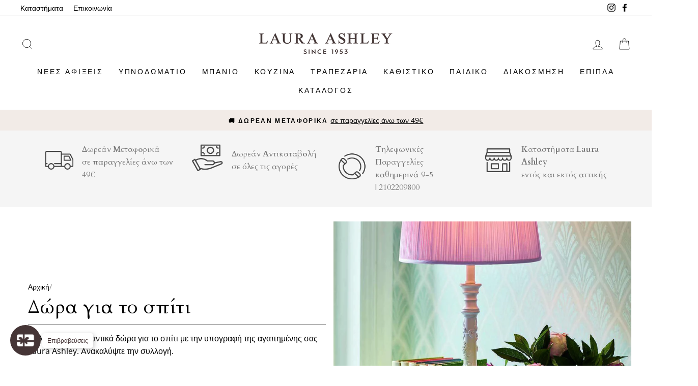

--- FILE ---
content_type: text/html; charset=utf-8
request_url: https://www.lauraashleyshop.gr/collections/dora-gia-to-spiti
body_size: 66100
content:
<!doctype html>
<html class="no-js" lang="el">
<head>
<meta name="google-site-verification" content="DUNYTFQ-6bUcG1v9IllcIyp3OADqXCVig3qdA0G0-mc" />  
<meta name="facebook-domain-verification" content="geuzanjoaueim99ewjgzsanslqg9pe" />



  <meta charset="utf-8">
  <meta http-equiv="X-UA-Compatible" content="IE=edge,chrome=1">
  <meta name="viewport" content="width=device-width,initial-scale=1">
  <meta name="theme-color" content="#453536">
  
  
  <link rel="canonical" href="https://www.lauraashleyshop.gr/collections/dora-gia-to-spiti">
  <link rel="canonical" href="https://www.lauraashleyshop.gr/collections/dora-gia-to-spiti">
  <link rel="preconnect" href="https://cdn.shopify.com">
  <link rel="preconnect" href="https://fonts.shopifycdn.com">
  <link rel="dns-prefetch" href="https://productreviews.shopifycdn.com">
  <link rel="dns-prefetch" href="https://ajax.googleapis.com">
  <link rel="dns-prefetch" href="https://maps.googleapis.com">
  <link rel="dns-prefetch" href="https://maps.gstatic.com"><link rel="preconnect" href="https://fonts.gstatic.com/">
  <link rel="dns-prefetch" href="https://fonts.gstatic.com/">
  <link rel="preconnect" href="https://fonts.googleapis.com">
  <link rel="dns-prefetch" href="https://fonts.googleapis.com"><link rel="shortcut icon" href="//www.lauraashleyshop.gr/cdn/shop/files/favicon_32x32.png?v=1738879366" type="image/png" /><title>Δώρα για το σπίτι
&ndash; Laura Ashley Greece
</title>
<meta name="description" content="Πολυτελή και ρομαντικά δώρα για το σπίτι με την υπογραφή της αγαπημένης σας Laura Ashley. Ανακαλύψτε την συλλογή."><meta property="og:site_name" content="Laura Ashley Greece">
  <meta property="og:url" content="https://www.lauraashleyshop.gr/collections/dora-gia-to-spiti">
  <meta property="og:title" content="Δώρα για το σπίτι">
  <meta property="og:type" content="website">
  <meta property="og:description" content="Πολυτελή και ρομαντικά δώρα για το σπίτι με την υπογραφή της αγαπημένης σας Laura Ashley. Ανακαλύψτε την συλλογή."><meta property="og:image" content="http://www.lauraashleyshop.gr/cdn/shop/collections/20180628dwragiatospiti_1200x630.jpg?v=1563407285">
  <meta property="og:image:secure_url" content="https://www.lauraashleyshop.gr/cdn/shop/collections/20180628dwragiatospiti_1200x630.jpg?v=1563407285">
  <meta name="twitter:site" content="@">
  <meta name="twitter:card" content="summary_large_image">
  <meta name="twitter:title" content="Δώρα για το σπίτι">
  <meta name="twitter:description" content="Πολυτελή και ρομαντικά δώρα για το σπίτι με την υπογραφή της αγαπημένης σας Laura Ashley. Ανακαλύψτε την συλλογή.">
<style data-shopify>@font-face {
  font-family: Cardo;
  font-weight: 400;
  font-style: normal;
  font-display: swap;
  src: url("//www.lauraashleyshop.gr/cdn/fonts/cardo/cardo_n4.8d7bdd0369840597cbb62dc8a447619701d8d34a.woff2") format("woff2"),
       url("//www.lauraashleyshop.gr/cdn/fonts/cardo/cardo_n4.23b63d1eff80cb5da813c4cccb6427058253ce24.woff") format("woff");
}

  @font-face {
  font-family: "Open Sans";
  font-weight: 400;
  font-style: normal;
  font-display: swap;
  src: url("//www.lauraashleyshop.gr/cdn/fonts/open_sans/opensans_n4.c32e4d4eca5273f6d4ee95ddf54b5bbb75fc9b61.woff2") format("woff2"),
       url("//www.lauraashleyshop.gr/cdn/fonts/open_sans/opensans_n4.5f3406f8d94162b37bfa232b486ac93ee892406d.woff") format("woff");
}


  @font-face {
  font-family: "Open Sans";
  font-weight: 600;
  font-style: normal;
  font-display: swap;
  src: url("//www.lauraashleyshop.gr/cdn/fonts/open_sans/opensans_n6.15aeff3c913c3fe570c19cdfeed14ce10d09fb08.woff2") format("woff2"),
       url("//www.lauraashleyshop.gr/cdn/fonts/open_sans/opensans_n6.14bef14c75f8837a87f70ce22013cb146ee3e9f3.woff") format("woff");
}

  @font-face {
  font-family: "Open Sans";
  font-weight: 400;
  font-style: italic;
  font-display: swap;
  src: url("//www.lauraashleyshop.gr/cdn/fonts/open_sans/opensans_i4.6f1d45f7a46916cc95c694aab32ecbf7509cbf33.woff2") format("woff2"),
       url("//www.lauraashleyshop.gr/cdn/fonts/open_sans/opensans_i4.4efaa52d5a57aa9a57c1556cc2b7465d18839daa.woff") format("woff");
}

  @font-face {
  font-family: "Open Sans";
  font-weight: 600;
  font-style: italic;
  font-display: swap;
  src: url("//www.lauraashleyshop.gr/cdn/fonts/open_sans/opensans_i6.828bbc1b99433eacd7d50c9f0c1bfe16f27b89a3.woff2") format("woff2"),
       url("//www.lauraashleyshop.gr/cdn/fonts/open_sans/opensans_i6.a79e1402e2bbd56b8069014f43ff9c422c30d057.woff") format("woff");
}

</style><link href="https://fonts.googleapis.com/css?family=Poiret+One:300,400,700|Josefin+Sans:300,400,700|Roboto:300,400,700|Great+Vibes:300,400,700|Ubuntu:300,400,700|Dancing+Script:300,400,700|Italiana:300,400,700|Petit+Formal+Script:300,400,700|Cardo:300,400,700&amp;subset=greek&amp;display=swap" rel="stylesheet">
  <style>.font-poiret-one {font-family: "Poiret One";}.font-josefin-sans {font-family: "Josefin Sans";}.font-roboto {font-family: "Roboto";}.font-great-vibes {font-family: "Great Vibes";}.font-ubuntu {font-family: "Ubuntu";}.font-dancing-script {font-family: "Dancing Script";}.font-italiana {font-family: "Italiana";}.font-petit-formal-script {font-family: "Petit Formal Script";}.font-cardo {font-family: "Cardo";}</style><link href="//www.lauraashleyshop.gr/cdn/shop/t/102/assets/theme.css?v=27861925525884106451719827049" rel="stylesheet" type="text/css" media="all" />
<style data-shopify>:root {
    --typeHeaderPrimary: Cardo;
    --typeHeaderFallback: serif;
    --typeHeaderSize: 38px;
    --typeHeaderWeight: 400;
    --typeHeaderLineHeight: 1;
    --typeHeaderSpacing: 0.025em;

    --typeBasePrimary:"Open Sans";
    --typeBaseFallback:sans-serif;
    --typeBaseSize: 16px;
    --typeBaseWeight: 400;
    --typeBaseSpacing: 0.0em;
    --typeBaseLineHeight: 1.6;

    --typeCollectionTitle: 18px;

    --iconWeight: 2px;
    --iconLinecaps: miter;

    
      --buttonRadius: 3px;
    

    --colorGridOverlayOpacity: 0.18;
  }
}</style><script>
    document.documentElement.className = document.documentElement.className.replace('no-js', 'js');

    window.theme = window.theme || {};
    theme.routes = {
      cart: "/cart",
      cartAdd: "/cart/add.js",
      cartChange: "/cart/change"
    };
    theme.strings = {
      soldOut: "Εξαντλήθηκε",
      unavailable: "Μη διαθέσιμο",
      stockLabel: "Μόνο [count] διαθέσιμο!",
      willNotShipUntil: "Δε θα αποσταλλεί μέχρι [date]",
      willBeInStockAfter: "Eιδική παραγγελία",
      waitingForStock: "Eιδική παραγγελία",
      savePrice: "Save [saved_amount]",
      cartEmpty: "Το καλάθι σας είναι άδειο",
      cartTermsConfirmation: "Πρέπει να συμφωνήσετε με τους όρους και προϋποθέσεις για να συνεχίσετε"
    };
    theme.settings = {
      stock_limit: 2,
      dynamicVariantsEnable: true,
      dynamicVariantType: "button",
      cartType: "page",
      moneyFormat: "€{{amount}}",
      saveType: "percent",
      recentlyViewedEnabled: false,
      predictiveSearch: true,
      predictiveSearchType: "product,article,page,collection",
      inventoryThreshold: 10,
      newProductDays: 30,
      quickView: false,
      themeName: 'Impulse',
      themeVersion: "3.4.0"
    };
  </script>

  <script>window.performance && window.performance.mark && window.performance.mark('shopify.content_for_header.start');</script><meta name="google-site-verification" content="XH7Zr7CUWuF-bIMAru8EpLbbvTghQzKAN-zJP9IjQZo">
<meta name="google-site-verification" content="OnJATDnjdpMUpkWzm3Ij_9EFdSgVz1AO1Xpx-buVPrM">
<meta id="shopify-digital-wallet" name="shopify-digital-wallet" content="/18101275/digital_wallets/dialog">
<meta name="shopify-checkout-api-token" content="4804660a0c58246fe54c682e872d718d">
<meta id="in-context-paypal-metadata" data-shop-id="18101275" data-venmo-supported="false" data-environment="production" data-locale="en_US" data-paypal-v4="true" data-currency="EUR">
<link rel="alternate" type="application/atom+xml" title="Feed" href="/collections/dora-gia-to-spiti.atom" />
<link rel="next" href="/collections/dora-gia-to-spiti?page=2">
<link rel="alternate" type="application/json+oembed" href="https://www.lauraashleyshop.gr/collections/dora-gia-to-spiti.oembed">
<script async="async" src="/checkouts/internal/preloads.js?locale=el-GR"></script>
<link rel="preconnect" href="https://shop.app" crossorigin="anonymous">
<script async="async" src="https://shop.app/checkouts/internal/preloads.js?locale=el-GR&shop_id=18101275" crossorigin="anonymous"></script>
<script id="apple-pay-shop-capabilities" type="application/json">{"shopId":18101275,"countryCode":"GR","currencyCode":"EUR","merchantCapabilities":["supports3DS"],"merchantId":"gid:\/\/shopify\/Shop\/18101275","merchantName":"Laura Ashley Greece","requiredBillingContactFields":["postalAddress","email","phone"],"requiredShippingContactFields":["postalAddress","email","phone"],"shippingType":"shipping","supportedNetworks":["visa","masterCard","amex"],"total":{"type":"pending","label":"Laura Ashley Greece","amount":"1.00"},"shopifyPaymentsEnabled":true,"supportsSubscriptions":true}</script>
<script id="shopify-features" type="application/json">{"accessToken":"4804660a0c58246fe54c682e872d718d","betas":["rich-media-storefront-analytics"],"domain":"www.lauraashleyshop.gr","predictiveSearch":true,"shopId":18101275,"locale":"el"}</script>
<script>var Shopify = Shopify || {};
Shopify.shop = "laura-ashley-greece.myshopify.com";
Shopify.locale = "el";
Shopify.currency = {"active":"EUR","rate":"1.0"};
Shopify.country = "GR";
Shopify.theme = {"name":"20240701 - Summer Sales","id":169790570826,"schema_name":"Impulse","schema_version":"3.4.0","theme_store_id":null,"role":"main"};
Shopify.theme.handle = "null";
Shopify.theme.style = {"id":null,"handle":null};
Shopify.cdnHost = "www.lauraashleyshop.gr/cdn";
Shopify.routes = Shopify.routes || {};
Shopify.routes.root = "/";</script>
<script type="module">!function(o){(o.Shopify=o.Shopify||{}).modules=!0}(window);</script>
<script>!function(o){function n(){var o=[];function n(){o.push(Array.prototype.slice.apply(arguments))}return n.q=o,n}var t=o.Shopify=o.Shopify||{};t.loadFeatures=n(),t.autoloadFeatures=n()}(window);</script>
<script>
  window.ShopifyPay = window.ShopifyPay || {};
  window.ShopifyPay.apiHost = "shop.app\/pay";
  window.ShopifyPay.redirectState = null;
</script>
<script id="shop-js-analytics" type="application/json">{"pageType":"collection"}</script>
<script defer="defer" async type="module" src="//www.lauraashleyshop.gr/cdn/shopifycloud/shop-js/modules/v2/client.init-shop-cart-sync_LfUzO4S6.el.esm.js"></script>
<script defer="defer" async type="module" src="//www.lauraashleyshop.gr/cdn/shopifycloud/shop-js/modules/v2/chunk.common_CGzkXfgL.esm.js"></script>
<script defer="defer" async type="module" src="//www.lauraashleyshop.gr/cdn/shopifycloud/shop-js/modules/v2/chunk.modal_Bgl3KeJf.esm.js"></script>
<script type="module">
  await import("//www.lauraashleyshop.gr/cdn/shopifycloud/shop-js/modules/v2/client.init-shop-cart-sync_LfUzO4S6.el.esm.js");
await import("//www.lauraashleyshop.gr/cdn/shopifycloud/shop-js/modules/v2/chunk.common_CGzkXfgL.esm.js");
await import("//www.lauraashleyshop.gr/cdn/shopifycloud/shop-js/modules/v2/chunk.modal_Bgl3KeJf.esm.js");

  window.Shopify.SignInWithShop?.initShopCartSync?.({"fedCMEnabled":true,"windoidEnabled":true});

</script>
<script>
  window.Shopify = window.Shopify || {};
  if (!window.Shopify.featureAssets) window.Shopify.featureAssets = {};
  window.Shopify.featureAssets['shop-js'] = {"shop-cart-sync":["modules/v2/client.shop-cart-sync_DiDLy-Lg.el.esm.js","modules/v2/chunk.common_CGzkXfgL.esm.js","modules/v2/chunk.modal_Bgl3KeJf.esm.js"],"init-fed-cm":["modules/v2/client.init-fed-cm_4bbVzAGL.el.esm.js","modules/v2/chunk.common_CGzkXfgL.esm.js","modules/v2/chunk.modal_Bgl3KeJf.esm.js"],"shop-cash-offers":["modules/v2/client.shop-cash-offers_Bn1l-Cvu.el.esm.js","modules/v2/chunk.common_CGzkXfgL.esm.js","modules/v2/chunk.modal_Bgl3KeJf.esm.js"],"shop-login-button":["modules/v2/client.shop-login-button_3no-MhLD.el.esm.js","modules/v2/chunk.common_CGzkXfgL.esm.js","modules/v2/chunk.modal_Bgl3KeJf.esm.js"],"pay-button":["modules/v2/client.pay-button_nfxIlb1B.el.esm.js","modules/v2/chunk.common_CGzkXfgL.esm.js","modules/v2/chunk.modal_Bgl3KeJf.esm.js"],"shop-button":["modules/v2/client.shop-button_Cx3YborD.el.esm.js","modules/v2/chunk.common_CGzkXfgL.esm.js","modules/v2/chunk.modal_Bgl3KeJf.esm.js"],"avatar":["modules/v2/client.avatar_BTnouDA3.el.esm.js"],"init-windoid":["modules/v2/client.init-windoid_DU5vHeJv.el.esm.js","modules/v2/chunk.common_CGzkXfgL.esm.js","modules/v2/chunk.modal_Bgl3KeJf.esm.js"],"init-shop-for-new-customer-accounts":["modules/v2/client.init-shop-for-new-customer-accounts_CacT2iXq.el.esm.js","modules/v2/client.shop-login-button_3no-MhLD.el.esm.js","modules/v2/chunk.common_CGzkXfgL.esm.js","modules/v2/chunk.modal_Bgl3KeJf.esm.js"],"init-shop-email-lookup-coordinator":["modules/v2/client.init-shop-email-lookup-coordinator_BuZcbyJx.el.esm.js","modules/v2/chunk.common_CGzkXfgL.esm.js","modules/v2/chunk.modal_Bgl3KeJf.esm.js"],"init-shop-cart-sync":["modules/v2/client.init-shop-cart-sync_LfUzO4S6.el.esm.js","modules/v2/chunk.common_CGzkXfgL.esm.js","modules/v2/chunk.modal_Bgl3KeJf.esm.js"],"shop-toast-manager":["modules/v2/client.shop-toast-manager_CoiwpQDT.el.esm.js","modules/v2/chunk.common_CGzkXfgL.esm.js","modules/v2/chunk.modal_Bgl3KeJf.esm.js"],"init-customer-accounts":["modules/v2/client.init-customer-accounts_C-e-jOdo.el.esm.js","modules/v2/client.shop-login-button_3no-MhLD.el.esm.js","modules/v2/chunk.common_CGzkXfgL.esm.js","modules/v2/chunk.modal_Bgl3KeJf.esm.js"],"init-customer-accounts-sign-up":["modules/v2/client.init-customer-accounts-sign-up_DSHThPfM.el.esm.js","modules/v2/client.shop-login-button_3no-MhLD.el.esm.js","modules/v2/chunk.common_CGzkXfgL.esm.js","modules/v2/chunk.modal_Bgl3KeJf.esm.js"],"shop-follow-button":["modules/v2/client.shop-follow-button_Bs_6BX34.el.esm.js","modules/v2/chunk.common_CGzkXfgL.esm.js","modules/v2/chunk.modal_Bgl3KeJf.esm.js"],"checkout-modal":["modules/v2/client.checkout-modal_PcC8ji7N.el.esm.js","modules/v2/chunk.common_CGzkXfgL.esm.js","modules/v2/chunk.modal_Bgl3KeJf.esm.js"],"shop-login":["modules/v2/client.shop-login_DDAw4zlZ.el.esm.js","modules/v2/chunk.common_CGzkXfgL.esm.js","modules/v2/chunk.modal_Bgl3KeJf.esm.js"],"lead-capture":["modules/v2/client.lead-capture_B6lD5d4a.el.esm.js","modules/v2/chunk.common_CGzkXfgL.esm.js","modules/v2/chunk.modal_Bgl3KeJf.esm.js"],"payment-terms":["modules/v2/client.payment-terms_Ck70JoSG.el.esm.js","modules/v2/chunk.common_CGzkXfgL.esm.js","modules/v2/chunk.modal_Bgl3KeJf.esm.js"]};
</script>
<script>(function() {
  var isLoaded = false;
  function asyncLoad() {
    if (isLoaded) return;
    isLoaded = true;
    var urls = ["https:\/\/cdn.shopify.com\/s\/files\/1\/1710\/7463\/files\/hide.js?11732160676976062842\u0026shop=laura-ashley-greece.myshopify.com","https:\/\/chimpstatic.com\/mcjs-connected\/js\/users\/629b7ac99353b6697a749d476\/cf0fe78f5493b890226d918bb.js?shop=laura-ashley-greece.myshopify.com","https:\/\/storage.googleapis.com\/adnabu-shopify\/online-store\/3e1c3d9a2fcd4c62a28799991579010971.min.js?shop=laura-ashley-greece.myshopify.com","https:\/\/storage.googleapis.com\/adnabu-shopify\/online-store\/3e1c3d9a2fcd4c62a28799991579010981.min.js?shop=laura-ashley-greece.myshopify.com","https:\/\/storage.googleapis.com\/adnabu-shopify\/online-store\/3e1c3d9a2fcd4c62a28799991579010983.min.js?shop=laura-ashley-greece.myshopify.com","https:\/\/storage.googleapis.com\/adnabu-shopify\/online-store\/3e1c3d9a2fcd4c62a28799991579010992.min.js?shop=laura-ashley-greece.myshopify.com","https:\/\/storage.googleapis.com\/adnabu-shopify\/online-store\/3e1c3d9a2fcd4c62a28799991579010998.min.js?shop=laura-ashley-greece.myshopify.com","https:\/\/storage.googleapis.com\/adnabu-shopify\/online-store\/3e1c3d9a2fcd4c62a28799991579011006.min.js?shop=laura-ashley-greece.myshopify.com","https:\/\/www.glowloyalty.com\/main.js?id=5536\u0026shop=laura-ashley-greece.myshopify.com","https:\/\/cdn.kilatechapps.com\/media\/countdown\/18101275.min.js?shop=laura-ashley-greece.myshopify.com","https:\/\/sales-pop.carecart.io\/lib\/salesnotifier.js?shop=laura-ashley-greece.myshopify.com","\/\/cdn.shopify.com\/proxy\/101fa65e806dbb781da391ee9b8fb4cbaa2f4971cb42649130028296c4b635d3\/storage.googleapis.com\/adnabu-shopify\/online-store\/3e1c3d9a2fcd4c62a28799991706640361.min.js?shop=laura-ashley-greece.myshopify.com\u0026sp-cache-control=cHVibGljLCBtYXgtYWdlPTkwMA","https:\/\/cdn.hextom.com\/js\/quickannouncementbar.js?shop=laura-ashley-greece.myshopify.com","\/\/cdn.shopify.com\/proxy\/9ed8a2e4a3477fe6fe60a1186348e470ba51355e48b8839420b9024362a942c6\/s.pandect.es\/v2.2\/gdpr-cookie-consent.min.js?shop=laura-ashley-greece.myshopify.com\u0026sp-cache-control=cHVibGljLCBtYXgtYWdlPTkwMA"];
    for (var i = 0; i < urls.length; i++) {
      var s = document.createElement('script');
      s.type = 'text/javascript';
      s.async = true;
      s.src = urls[i];
      var x = document.getElementsByTagName('script')[0];
      x.parentNode.insertBefore(s, x);
    }
  };
  if(window.attachEvent) {
    window.attachEvent('onload', asyncLoad);
  } else {
    window.addEventListener('load', asyncLoad, false);
  }
})();</script>
<script id="__st">var __st={"a":18101275,"offset":7200,"reqid":"a6498032-0f65-4bf1-a5f5-db8ee3de7c59-1769033264","pageurl":"www.lauraashleyshop.gr\/collections\/dora-gia-to-spiti","u":"96b79ea8e207","p":"collection","rtyp":"collection","rid":72043004022};</script>
<script>window.ShopifyPaypalV4VisibilityTracking = true;</script>
<script id="captcha-bootstrap">!function(){'use strict';const t='contact',e='account',n='new_comment',o=[[t,t],['blogs',n],['comments',n],[t,'customer']],c=[[e,'customer_login'],[e,'guest_login'],[e,'recover_customer_password'],[e,'create_customer']],r=t=>t.map((([t,e])=>`form[action*='/${t}']:not([data-nocaptcha='true']) input[name='form_type'][value='${e}']`)).join(','),a=t=>()=>t?[...document.querySelectorAll(t)].map((t=>t.form)):[];function s(){const t=[...o],e=r(t);return a(e)}const i='password',u='form_key',d=['recaptcha-v3-token','g-recaptcha-response','h-captcha-response',i],f=()=>{try{return window.sessionStorage}catch{return}},m='__shopify_v',_=t=>t.elements[u];function p(t,e,n=!1){try{const o=window.sessionStorage,c=JSON.parse(o.getItem(e)),{data:r}=function(t){const{data:e,action:n}=t;return t[m]||n?{data:e,action:n}:{data:t,action:n}}(c);for(const[e,n]of Object.entries(r))t.elements[e]&&(t.elements[e].value=n);n&&o.removeItem(e)}catch(o){console.error('form repopulation failed',{error:o})}}const l='form_type',E='cptcha';function T(t){t.dataset[E]=!0}const w=window,h=w.document,L='Shopify',v='ce_forms',y='captcha';let A=!1;((t,e)=>{const n=(g='f06e6c50-85a8-45c8-87d0-21a2b65856fe',I='https://cdn.shopify.com/shopifycloud/storefront-forms-hcaptcha/ce_storefront_forms_captcha_hcaptcha.v1.5.2.iife.js',D={infoText:'Προστατεύεται με το hCaptcha',privacyText:'Απόρρητο',termsText:'Όροι'},(t,e,n)=>{const o=w[L][v],c=o.bindForm;if(c)return c(t,g,e,D).then(n);var r;o.q.push([[t,g,e,D],n]),r=I,A||(h.body.append(Object.assign(h.createElement('script'),{id:'captcha-provider',async:!0,src:r})),A=!0)});var g,I,D;w[L]=w[L]||{},w[L][v]=w[L][v]||{},w[L][v].q=[],w[L][y]=w[L][y]||{},w[L][y].protect=function(t,e){n(t,void 0,e),T(t)},Object.freeze(w[L][y]),function(t,e,n,w,h,L){const[v,y,A,g]=function(t,e,n){const i=e?o:[],u=t?c:[],d=[...i,...u],f=r(d),m=r(i),_=r(d.filter((([t,e])=>n.includes(e))));return[a(f),a(m),a(_),s()]}(w,h,L),I=t=>{const e=t.target;return e instanceof HTMLFormElement?e:e&&e.form},D=t=>v().includes(t);t.addEventListener('submit',(t=>{const e=I(t);if(!e)return;const n=D(e)&&!e.dataset.hcaptchaBound&&!e.dataset.recaptchaBound,o=_(e),c=g().includes(e)&&(!o||!o.value);(n||c)&&t.preventDefault(),c&&!n&&(function(t){try{if(!f())return;!function(t){const e=f();if(!e)return;const n=_(t);if(!n)return;const o=n.value;o&&e.removeItem(o)}(t);const e=Array.from(Array(32),(()=>Math.random().toString(36)[2])).join('');!function(t,e){_(t)||t.append(Object.assign(document.createElement('input'),{type:'hidden',name:u})),t.elements[u].value=e}(t,e),function(t,e){const n=f();if(!n)return;const o=[...t.querySelectorAll(`input[type='${i}']`)].map((({name:t})=>t)),c=[...d,...o],r={};for(const[a,s]of new FormData(t).entries())c.includes(a)||(r[a]=s);n.setItem(e,JSON.stringify({[m]:1,action:t.action,data:r}))}(t,e)}catch(e){console.error('failed to persist form',e)}}(e),e.submit())}));const S=(t,e)=>{t&&!t.dataset[E]&&(n(t,e.some((e=>e===t))),T(t))};for(const o of['focusin','change'])t.addEventListener(o,(t=>{const e=I(t);D(e)&&S(e,y())}));const B=e.get('form_key'),M=e.get(l),P=B&&M;t.addEventListener('DOMContentLoaded',(()=>{const t=y();if(P)for(const e of t)e.elements[l].value===M&&p(e,B);[...new Set([...A(),...v().filter((t=>'true'===t.dataset.shopifyCaptcha))])].forEach((e=>S(e,t)))}))}(h,new URLSearchParams(w.location.search),n,t,e,['guest_login'])})(!0,!0)}();</script>
<script integrity="sha256-4kQ18oKyAcykRKYeNunJcIwy7WH5gtpwJnB7kiuLZ1E=" data-source-attribution="shopify.loadfeatures" defer="defer" src="//www.lauraashleyshop.gr/cdn/shopifycloud/storefront/assets/storefront/load_feature-a0a9edcb.js" crossorigin="anonymous"></script>
<script crossorigin="anonymous" defer="defer" src="//www.lauraashleyshop.gr/cdn/shopifycloud/storefront/assets/shopify_pay/storefront-65b4c6d7.js?v=20250812"></script>
<script data-source-attribution="shopify.dynamic_checkout.dynamic.init">var Shopify=Shopify||{};Shopify.PaymentButton=Shopify.PaymentButton||{isStorefrontPortableWallets:!0,init:function(){window.Shopify.PaymentButton.init=function(){};var t=document.createElement("script");t.src="https://www.lauraashleyshop.gr/cdn/shopifycloud/portable-wallets/latest/portable-wallets.el.js",t.type="module",document.head.appendChild(t)}};
</script>
<script data-source-attribution="shopify.dynamic_checkout.buyer_consent">
  function portableWalletsHideBuyerConsent(e){var t=document.getElementById("shopify-buyer-consent"),n=document.getElementById("shopify-subscription-policy-button");t&&n&&(t.classList.add("hidden"),t.setAttribute("aria-hidden","true"),n.removeEventListener("click",e))}function portableWalletsShowBuyerConsent(e){var t=document.getElementById("shopify-buyer-consent"),n=document.getElementById("shopify-subscription-policy-button");t&&n&&(t.classList.remove("hidden"),t.removeAttribute("aria-hidden"),n.addEventListener("click",e))}window.Shopify?.PaymentButton&&(window.Shopify.PaymentButton.hideBuyerConsent=portableWalletsHideBuyerConsent,window.Shopify.PaymentButton.showBuyerConsent=portableWalletsShowBuyerConsent);
</script>
<script data-source-attribution="shopify.dynamic_checkout.cart.bootstrap">document.addEventListener("DOMContentLoaded",(function(){function t(){return document.querySelector("shopify-accelerated-checkout-cart, shopify-accelerated-checkout")}if(t())Shopify.PaymentButton.init();else{new MutationObserver((function(e,n){t()&&(Shopify.PaymentButton.init(),n.disconnect())})).observe(document.body,{childList:!0,subtree:!0})}}));
</script>
<link id="shopify-accelerated-checkout-styles" rel="stylesheet" media="screen" href="https://www.lauraashleyshop.gr/cdn/shopifycloud/portable-wallets/latest/accelerated-checkout-backwards-compat.css" crossorigin="anonymous">
<style id="shopify-accelerated-checkout-cart">
        #shopify-buyer-consent {
  margin-top: 1em;
  display: inline-block;
  width: 100%;
}

#shopify-buyer-consent.hidden {
  display: none;
}

#shopify-subscription-policy-button {
  background: none;
  border: none;
  padding: 0;
  text-decoration: underline;
  font-size: inherit;
  cursor: pointer;
}

#shopify-subscription-policy-button::before {
  box-shadow: none;
}

      </style>
<link rel="stylesheet" media="screen" href="//www.lauraashleyshop.gr/cdn/shop/t/102/compiled_assets/styles.css?v=25753">
<script>window.performance && window.performance.mark && window.performance.mark('shopify.content_for_header.end');</script>

  <!-- OrderLogic checkout restrictions ========================================= -->
  <script>
DEBUG_KEY = "__olDebug";

if (typeof olCreateCookie == 'undefined') {
    var olCreateCookie = function (name, value, days) {
        if (days) {
            var date = new Date();
            date.setTime(date.getTime() + (days * 24 * 60 * 60 * 1000));
            var expires = "; expires=" + date.toGMTString();
        }
        else var expires = "";
        document.cookie = name + "=" + JSON.stringify(value) + expires + "; path=/; SameSite=None; Secure";
    };
}

if (typeof olReadCookie == 'undefined') {
    var olReadCookie = function (name) {
        var nameEQ = name + "=";
        var ca = document.cookie.split(';');
        // the cookie is being created, there is a problem with the following logic matching the name
        for (var i = 0; i < ca.length; i++) {
            var c = ca[i];
            while (c.charAt(0) == ' ') c = c.substring(1, c.length);
            if (c.indexOf(nameEQ) == 0) return JSON.parse(c.substring(nameEQ.length, c.length));
        }
        return;
    };
}

if (typeof getOlCacheBuster == 'undefined') {
    var getOlCacheBuster = function() {
        if ( typeof getOlCacheBuster.olCacheBuster == 'undefined') {
            scriptsArray = Array.prototype.slice.call(document.getElementsByTagName("script"));
            scriptsArray = scriptsArray.concat(Array.prototype.slice.call(document.getElementsByTagName("noscript")));
            for (var i=0; i<scriptsArray.length; i++) {
                cacheBusterArray = scriptsArray[i].innerHTML.match(/orderlogicapp.com\\\/embedded_js\\\/production_base.js\?(\d+)/);
                if (cacheBusterArray == null) {
                    cacheBusterString = scriptsArray[i].getAttribute('src');
                    if (cacheBusterString != null) {
                        cacheBusterArray = cacheBusterString.match(/orderlogicapp.com\/embedded_js\/production_base.js\?(\d+)/);
                    }
                }
                if (cacheBusterArray != null) {
                    getOlCacheBuster.olCacheBuster = cacheBusterArray[1];
                    break;
                }
            }
        }
        return getOlCacheBuster.olCacheBuster;
    }
}

if (typeof ol_hostname == 'undefined') {
    var ol_hostname = 'www.orderlogicapp.com';
    var ol_debug = olReadCookie(DEBUG_KEY);
    if (window.location.search.replace("?", "").substring(0, 7) == 'olDebug') {
        ol_debug = window.location.search.replace("?olDebug=", "");
        if (ol_debug == 'false') ol_debug = false;
        olCreateCookie(DEBUG_KEY, ol_debug, null);
    }
}

var ol_cachebuster = getOlCacheBuster();
if (( typeof ol_cachebuster != 'undefined') || (ol_debug)) {
    if (typeof ol_script == 'undefined') {
        var ol_script = document.createElement('script');
        ol_script.type = 'text/javascript';
        ol_script.async = true;
        ol_script.src = "https://" + (ol_debug ? 'dev.orderlogicapp.com' : ol_hostname) + "/embedded_js/store.js?" + ol_cachebuster;
        document.head.appendChild(ol_script);
    }
}



olProductData = { 
}


</script>
<link href="//www.lauraashleyshop.gr/cdn/shop/t/102/assets/themeStyles.min.css?v=35721998427274934391719826424" rel="stylesheet" type="text/css" media="all" />

  <script src="//www.lauraashleyshop.gr/cdn/shop/t/102/assets/vendor-scripts-v7.js" defer="defer"></script><script src="//www.lauraashleyshop.gr/cdn/shop/t/102/assets/theme.js?v=10995496429578891081719826424" defer="defer"></script><!--begin-bc-sf-filter-css-->
  <link href="//www.lauraashleyshop.gr/cdn/shop/t/102/assets/bc-sf-filter.scss.css?v=104475993482133459721719827049" rel="stylesheet" type="text/css" media="all" />
<!--end-bc-sf-filter-css-->


<!-- "snippets/booster-common.liquid" was not rendered, the associated app was uninstalled -->
<!-- BEGIN app block: shopify://apps/powerful-form-builder/blocks/app-embed/e4bcb1eb-35b2-42e6-bc37-bfe0e1542c9d --><script type="text/javascript" hs-ignore data-cookieconsent="ignore">
  var Globo = Globo || {};
  var globoFormbuilderRecaptchaInit = function(){};
  var globoFormbuilderHcaptchaInit = function(){};
  window.Globo.FormBuilder = window.Globo.FormBuilder || {};
  window.Globo.FormBuilder.shop = {"configuration":{"money_format":"€{{amount}}"},"pricing":{"features":{"bulkOrderForm":false,"cartForm":false,"fileUpload":2,"removeCopyright":false}},"settings":{"copyright":"Powered by <a href=\"https://globosoftware.net\" target=\"_blank\">Globo</a> <a href=\"https://apps.shopify.com/form-builder-contact-form\" target=\"_blank\">Form</a>","hideWaterMark":false,"reCaptcha":{"recaptchaType":"v2","siteKey":false,"languageCode":"en"},"scrollTop":false},"encryption_form_id":1,"url":"https://form.globosoftware.net/"};

  if(window.Globo.FormBuilder.shop.settings.customCssEnabled && window.Globo.FormBuilder.shop.settings.customCssCode){
    const customStyle = document.createElement('style');
    customStyle.type = 'text/css';
    customStyle.innerHTML = window.Globo.FormBuilder.shop.settings.customCssCode;
    document.head.appendChild(customStyle);
  }

  window.Globo.FormBuilder.forms = [];
    
      
      
      
      window.Globo.FormBuilder.forms[90144] = {"90144":{"header":{"active":true,"title":"Book a Home Consultation today!","description":"\u003cp\u003eLet's Start\u003c\/p\u003e"},"elements":[{"id":"group","type":"group","label":"Ηow you wish to carry out the consultation?","description":"","elements":[{"id":"radio","type":"radio","label":"Ηow you wish to carry out the consultation?","options":"Phone Call\nMeet in our Store","defaultOption":"","description":"","hideLabel":false,"keepPositionLabel":false,"required":false,"ifHideLabel":false,"inlineOption":100,"columnWidth":100}],"add-elements":null,"conditionalFieldForAllElements":false},{"id":"group","type":"group","label":"Choose Date \u0026 Time","description":"","elements":[{"id":"datetime","type":"datetime","label":"Date time","placeholder":"","description":"","hideLabel":false,"keepPositionLabel":false,"required":false,"ifHideLabel":false,"format":"date-and-time","otherLang":false,"localization":"es","date-format":"Y-m-d","time-format":"12h","isLimitDate":false,"limitDateType":"disablingDates","limitDateSpecificEnabled":false,"limitDateSpecificDates":"","limitDateRangeEnabled":false,"limitDateRangeDates":"","limitDateDOWEnabled":false,"limitDateDOWDates":["saturday","sunday"],"inputIcon":"","columnWidth":100,"conditionalField":false,"onlyShowIf":false,"radio":false}],"add-elements":null,"conditionalFieldForAllElements":false,"conditionalField":false,"onlyShowIf":false,"radio":false},{"id":"group","type":"group","label":"Basic info","description":"","elements":[{"id":"text","type":"text","label":"First Name","placeholder":"First Name","description":"","limitCharacters":false,"characters":100,"hideLabel":false,"keepPositionLabel":false,"required":false,"ifHideLabel":false,"inputIcon":"","columnWidth":50,"conditionalField":false,"onlyShowIf":false,"radio":false},{"id":"text-2","type":"text","label":"Last Name","placeholder":"Last Name","description":"","limitCharacters":false,"characters":100,"hideLabel":false,"keepPositionLabel":false,"required":false,"ifHideLabel":false,"inputIcon":"","columnWidth":50,"conditionalField":false,"onlyShowIf":false,"radio":false},{"id":"email","type":"email","label":"Email","placeholder":"Email","description":"","limitCharacters":false,"characters":100,"hideLabel":false,"keepPositionLabel":false,"required":true,"ifHideLabel":false,"inputIcon":"","columnWidth":50,"conditionalField":false,"onlyShowIf":false,"radio":false},{"id":"phone","type":"phone","label":"Phone","placeholder":"Phone","description":"","validatePhone":false,"onlyShowFlag":false,"defaultCountryCode":"us","limitCharacters":false,"characters":100,"hideLabel":false,"keepPositionLabel":false,"required":false,"ifHideLabel":false,"inputIcon":"","columnWidth":50,"conditionalField":false,"onlyShowIf":false,"radio":false},{"id":"textarea","type":"textarea","label":"Address","placeholder":"Address","description":"","limitCharacters":false,"characters":100,"hideLabel":false,"keepPositionLabel":false,"required":false,"ifHideLabel":false,"columnWidth":100,"conditionalField":false,"onlyShowIf":false,"radio":false}],"add-elements":null,"conditionalFieldForAllElements":false,"conditionalField":false,"onlyShowIf":false,"radio":false}],"add-elements":null,"footer":{"description":"","previousText":"Previous","nextText":"Next","submitText":"Submit","resetButton":false,"resetButtonText":"Reset","submitFullWidth":false,"submitAlignment":"left"},"mail":{"admin":null,"customer":{"enable":true,"emailType":"elementEmail","selectEmail":"onlyEmail","emailId":"email","emailConditional":false,"note":"You can use variables which will help you create a dynamic content","subject":"Thanks for submitting","content":"\u003ctable class=\"header row\" style=\"width: 100%; border-spacing: 0; border-collapse: collapse; margin: 40px 0 20px;\"\u003e\n\u003ctbody\u003e\n\u003ctr\u003e\n\u003ctd class=\"header__cell\" style=\"font-family: -apple-system, BlinkMacSystemFont, Roboto, Oxygen, Ubuntu, Cantarell, Fira Sans, Droid Sans, Helvetica Neue, sans-serif;\"\u003e\u003ccenter\u003e\n\u003ctable class=\"container\" style=\"width: 559px; text-align: left; border-spacing: 0px; border-collapse: collapse; margin: 0px auto;\"\u003e\n\u003ctbody\u003e\n\u003ctr\u003e\n\u003ctd style=\"font-family: -apple-system, BlinkMacSystemFont, Roboto, Oxygen, Ubuntu, Cantarell, 'Fira Sans', 'Droid Sans', 'Helvetica Neue', sans-serif; width: 544.219px;\"\u003e\n\u003ctable class=\"row\" style=\"width: 100%; border-spacing: 0; border-collapse: collapse;\"\u003e\n\u003ctbody\u003e\n\u003ctr\u003e\n\u003ctd class=\"shop-name__cell\" style=\"font-family: -apple-system, BlinkMacSystemFont, Roboto, Oxygen, Ubuntu, Cantarell, Fira Sans, Droid Sans, Helvetica Neue, sans-serif;\"\u003e\n\u003ch1 class=\"shop-name__text\" style=\"font-weight: normal; font-size: 30px; color: #333; margin: 0;\"\u003e\u003ca class=\"shop_name\" target=\"_blank\" rel=\"noopener\"\u003eShop\u003c\/a\u003e\u003c\/h1\u003e\n\u003c\/td\u003e\n\u003ctd class=\"order-number__cell\" style=\"font-family: -apple-system, BlinkMacSystemFont, Roboto, Oxygen, Ubuntu, Cantarell, Fira Sans, Droid Sans, Helvetica Neue, sans-serif; font-size: 14px; color: #999;\" align=\"right\"\u003e\u0026nbsp;\u003c\/td\u003e\n\u003c\/tr\u003e\n\u003c\/tbody\u003e\n\u003c\/table\u003e\n\u003c\/td\u003e\n\u003c\/tr\u003e\n\u003c\/tbody\u003e\n\u003c\/table\u003e\n\u003c\/center\u003e\u003c\/td\u003e\n\u003c\/tr\u003e\n\u003c\/tbody\u003e\n\u003c\/table\u003e\n\u003ctable class=\"row content\" style=\"width: 100%; border-spacing: 0; border-collapse: collapse;\"\u003e\n\u003ctbody\u003e\n\u003ctr\u003e\n\u003ctd class=\"content__cell\" style=\"font-family: -apple-system, BlinkMacSystemFont, Roboto, Oxygen, Ubuntu, Cantarell, Fira Sans, Droid Sans, Helvetica Neue, sans-serif; padding-bottom: 40px;\"\u003e\u003ccenter\u003e\n\u003ctable class=\"container\" style=\"width: 560px; text-align: left; border-spacing: 0; border-collapse: collapse; margin: 0 auto;\"\u003e\n\u003ctbody\u003e\n\u003ctr\u003e\n\u003ctd style=\"font-family: -apple-system, BlinkMacSystemFont, Roboto, Oxygen, Ubuntu, Cantarell, Fira Sans, Droid Sans, Helvetica Neue, sans-serif;\"\u003e\n\u003ch2 class=\"quote-heading\" style=\"font-weight: normal; font-size: 24px; margin: 0 0 10px;\"\u003eThanks for your submission\u003c\/h2\u003e\n\u003cp class=\"quote-heading-message\"\u003eHi, we are getting your submission. We will get back to you shortly.\u003c\/p\u003e\n\u003c\/td\u003e\n\u003c\/tr\u003e\n\u003c\/tbody\u003e\n\u003c\/table\u003e\n\u003ctable class=\"row section\" style=\"width: 100%; border-spacing: 0; border-collapse: collapse; border-top-width: 1px; border-top-color: #e5e5e5; border-top-style: solid;\"\u003e\n\u003ctbody\u003e\n\u003ctr\u003e\n\u003ctd class=\"section__cell\" style=\"font-family: -apple-system, BlinkMacSystemFont, Roboto, Oxygen, Ubuntu, Cantarell, Fira Sans, Droid Sans, Helvetica Neue, sans-serif; padding: 40px 0;\"\u003e\u003ccenter\u003e\n\u003ctable class=\"container\" style=\"width: 560px; text-align: left; border-spacing: 0; border-collapse: collapse; margin: 0 auto;\"\u003e\n\u003ctbody\u003e\n\u003ctr\u003e\n\u003ctd style=\"font-family: -apple-system, BlinkMacSystemFont, Roboto, Oxygen, Ubuntu, Cantarell, Fira Sans, Droid Sans, Helvetica Neue, sans-serif;\"\u003e\n\u003ch3 class=\"more-information\"\u003eMore information\u003c\/h3\u003e\n\u003cp\u003e{{data}}\u003c\/p\u003e\n\u003c\/td\u003e\n\u003c\/tr\u003e\n\u003c\/tbody\u003e\n\u003c\/table\u003e\n\u003c\/center\u003e\u003c\/td\u003e\n\u003c\/tr\u003e\n\u003c\/tbody\u003e\n\u003c\/table\u003e\n\u003ctable class=\"row footer\" style=\"width: 100%; border-spacing: 0; border-collapse: collapse; border-top-width: 1px; border-top-color: #e5e5e5; border-top-style: solid;\"\u003e\n\u003ctbody\u003e\n\u003ctr\u003e\n\u003ctd class=\"footer__cell\" style=\"font-family: -apple-system, BlinkMacSystemFont, Roboto, Oxygen, Ubuntu, Cantarell, Fira Sans, Droid Sans, Helvetica Neue, sans-serif; padding: 35px 0;\"\u003e\u003ccenter\u003e\n\u003ctable class=\"container\" style=\"width: 560px; text-align: left; border-spacing: 0; border-collapse: collapse; margin: 0 auto;\"\u003e\n\u003ctbody\u003e\n\u003ctr\u003e\n\u003ctd style=\"font-family: -apple-system, BlinkMacSystemFont, Roboto, Oxygen, Ubuntu, Cantarell, Fira Sans, Droid Sans, Helvetica Neue, sans-serif;\"\u003e\n\u003cp class=\"contact\" style=\"text-align: center;\"\u003eIf you have any questions, reply to this email or contact us at \u003ca href=\"mailto:info@lauraashleyshop.gr\"\u003einfo@lauraashleyshop.gr\u003c\/a\u003e\u003c\/p\u003e\n\u003c\/td\u003e\n\u003c\/tr\u003e\n\u003ctr\u003e\n\u003ctd style=\"font-family: -apple-system, BlinkMacSystemFont, Roboto, Oxygen, Ubuntu, Cantarell, Fira Sans, Droid Sans, Helvetica Neue, sans-serif;\"\u003e\n\u003cp class=\"disclaimer__subtext\" style=\"color: #999; line-height: 150%; font-size: 14px; margin: 0; text-align: center;\"\u003eClick \u003ca href=\"[UNSUBSCRIBEURL]\"\u003ehere\u003c\/a\u003e to unsubscribe\u003c\/p\u003e\n\u003c\/td\u003e\n\u003c\/tr\u003e\n\u003c\/tbody\u003e\n\u003c\/table\u003e\n\u003c\/center\u003e\u003c\/td\u003e\n\u003c\/tr\u003e\n\u003c\/tbody\u003e\n\u003c\/table\u003e\n\u003c\/center\u003e\u003c\/td\u003e\n\u003c\/tr\u003e\n\u003c\/tbody\u003e\n\u003c\/table\u003e","islimitWidth":false,"maxWidth":"600"}},"appearance":{"layout":"boxed","width":600,"style":"classic","mainColor":"rgba(69,53,54,1)","headingColor":"#000","labelColor":"#000","descriptionColor":"#6c757d","optionColor":"#000","paragraphColor":"#000","paragraphBackground":"#fff","background":"color","backgroundColor":"#FFF","backgroundImage":"","backgroundImageAlignment":"middle","floatingIcon":"\u003csvg aria-hidden=\"true\" focusable=\"false\" data-prefix=\"far\" data-icon=\"envelope\" class=\"svg-inline--fa fa-envelope fa-w-16\" role=\"img\" xmlns=\"http:\/\/www.w3.org\/2000\/svg\" viewBox=\"0 0 512 512\"\u003e\u003cpath fill=\"currentColor\" d=\"M464 64H48C21.49 64 0 85.49 0 112v288c0 26.51 21.49 48 48 48h416c26.51 0 48-21.49 48-48V112c0-26.51-21.49-48-48-48zm0 48v40.805c-22.422 18.259-58.168 46.651-134.587 106.49-16.841 13.247-50.201 45.072-73.413 44.701-23.208.375-56.579-31.459-73.413-44.701C106.18 199.465 70.425 171.067 48 152.805V112h416zM48 400V214.398c22.914 18.251 55.409 43.862 104.938 82.646 21.857 17.205 60.134 55.186 103.062 54.955 42.717.231 80.509-37.199 103.053-54.947 49.528-38.783 82.032-64.401 104.947-82.653V400H48z\"\u003e\u003c\/path\u003e\u003c\/svg\u003e","floatingText":"","displayOnAllPage":false,"position":"bottom right","formType":"normalForm"},"reCaptcha":{"enable":false,"note":"Please make sure that you have set Google reCaptcha v2 Site key and Secret key in \u003ca href=\"\/admin\/settings\"\u003eSettings\u003c\/a\u003e"},"errorMessage":{"required":"Please fill in field","invalid":"Invalid","invalidName":"Invalid name","invalidEmail":"Invalid email","invalidURL":"Invalid URL","invalidPhone":"Invalid phone","invalidNumber":"Invalid number","invalidPassword":"Invalid password","confirmPasswordNotMatch":"Confirmed password doesn't match","customerAlreadyExists":"Customer already exists","fileSizeLimit":"File size limit exceeded","fileNotAllowed":"File extension not allowed","requiredCaptcha":"Please, enter the captcha","requiredProducts":"Please select product","limitQuantity":"The number of products left in stock has been exceeded","shopifyInvalidPhone":"phone - Enter a valid phone number to use this delivery method","shopifyPhoneHasAlready":"phone - Phone has already been taken","shopifyInvalidProvice":"addresses.province - is not valid","otherError":"Something went wrong, please try again"},"afterSubmit":{"action":"clearForm","message":"\u003ch4\u003eThanks for getting in touch!\u0026nbsp;\u003c\/h4\u003e\u003cp\u003e\u003cbr\u003e\u003c\/p\u003e\u003cp\u003eWe appreciate you contacting us. One of our colleagues will get back in touch with you soon!\u003c\/p\u003e\u003cp\u003e\u003cbr\u003e\u003c\/p\u003e\u003cp\u003eHave a great day!\u003c\/p\u003e","redirectUrl":"","enableGa":false,"gaEventCategory":"Form Builder by Globo","gaEventAction":"Submit","gaEventLabel":"Contact us form","enableFpx":false,"fpxTrackerName":""},"integration":{"shopify":{"createAccount":false,"ifExist":"returnError","sendEmailInvite":false,"acceptsMarketing":false,"note":"Learn \u003ca href=\"https:\/\/www.google.com\/\" target=\"_blank\"\u003ehow to connect\u003c\/a\u003e form elements to Shopify customer data","integrationElements":[]},"mailChimp":{"loading":"","enable":false,"list":false,"note":"Learn \u003ca href=\"https:\/\/www.google.com\/\" target=\"_blank\"\u003ehow to connect\u003c\/a\u003e form elements to Mailchimp subscriber data","integrationElements":[]},"klaviyo":{"loading":"","enable":false,"list":false,"note":"Learn \u003ca href=\"https:\/\/www.google.com\/\" target=\"_blank\"\u003ehow to connect\u003c\/a\u003e form elements to Klaviyo subscriber data","integrationElements":{"klaviyoemail":"","first_name":{"val":"","option":""},"last_name":{"val":"","option":""},"title":{"val":"","option":""},"organization":{"val":"","option":""},"phone_number":{"val":"","option":""},"address1":{"val":"","option":""},"address2":{"val":"","option":""},"city":{"val":"","option":""},"region":{"val":"","option":""},"zip":{"val":"","option":""},"country":{"val":"","option":""},"latitude":{"val":"","option":""},"longitude":{"val":"","option":""}}},"zapier":{"enable":false,"webhookUrl":""},"hubspot":{"loading":"","enable":false,"list":false,"integrationElements":[]},"omnisend":{"loading":"","enable":false,"integrationElements":{"email":{"val":"","option":""},"firstName":{"val":"","option":""},"lastName":{"val":"","option":""},"status":{"val":"","option":""},"country":{"val":"","option":""},"state":{"val":"","option":""},"city":{"val":"","option":""},"phone":{"val":"","option":""},"postalCode":{"val":"","option":""},"gender":{"val":"","option":""},"birthdate":{"val":"","option":""},"tags":{"val":"","option":""},"customProperties1":{"val":"","option":""},"customProperties2":{"val":"","option":""},"customProperties3":{"val":"","option":""},"customProperties4":{"val":"","option":""},"customProperties5":{"val":"","option":""}}},"getresponse":{"loading":"","enable":false,"list":false,"integrationElements":{"email":{"val":"","option":""},"name":{"val":"","option":""},"gender":{"val":"","option":""},"birthdate":{"val":"","option":""},"company":{"val":"","option":""},"city":{"val":"","option":""},"state":{"val":"","option":""},"street":{"val":"","option":""},"postal_code":{"val":"","option":""},"country":{"val":"","option":""},"phone":{"val":"","option":""},"fax":{"val":"","option":""},"comment":{"val":"","option":""},"ref":{"val":"","option":""},"url":{"val":"","option":""},"tags":{"val":"","option":""},"dayOfCycle":{"val":"","option":""},"scoring":{"val":"","option":""}}},"sendinblue":{"loading":"","enable":false,"list":false,"integrationElements":[]},"campaignmonitor":{"loading":"","enable":false,"list":false,"integrationElements":[]},"activecampaign":{"loading":"","enable":false,"list":[],"integrationElements":[]}},"publish":{"requiredLogin":false,"requiredLoginMessage":"Please \u003ca href=\"\/account\/login\" title=\"login\"\u003elogin\u003c\/a\u003e to continue","publishType":"embedCode","embedCode":"\u003cdiv class=\"globo-formbuilder\" data-id=\"OTAxNDQ=\"\u003e\u003c\/div\u003e","shortCode":"{formbuilder:OTAxNDQ=}","popup":"\u003cbutton class=\"globo-formbuilder-open\" data-id=\"OTAxNDQ=\"\u003eOpen form\u003c\/button\u003e","lightbox":"\u003cdiv class=\"globo-form-publish-modal lightbox hidden\" data-id=\"OTAxNDQ=\"\u003e\u003cdiv class=\"globo-form-modal-content\"\u003e\u003cdiv class=\"globo-formbuilder\" data-id=\"OTAxNDQ=\"\u003e\u003c\/div\u003e\u003c\/div\u003e\u003c\/div\u003e","enableAddShortCode":false,"selectPage":"index","selectPositionOnPage":"top","selectTime":"forever","setCookie":"1"},"isStepByStepForm":true,"html":"\n\u003cdiv class=\"globo-form boxed-form globo-form-id-90144\"\u003e\n\u003cstyle\u003e\n.globo-form-id-90144 .globo-form-app{\n    max-width: 600px;\n    width: -webkit-fill-available;\n    \n    background-color: #FFF;\n    \n    \n}\n\n.globo-form-id-90144 .globo-form-app .globo-heading{\n    color: #000\n}\n.globo-form-id-90144 .globo-form-app .globo-description,\n.globo-form-id-90144 .globo-form-app .header .globo-description{\n    color: #6c757d\n}\n.globo-form-id-90144 .globo-form-app .globo-label,\n.globo-form-id-90144 .globo-form-app .globo-form-control label.globo-label,\n.globo-form-id-90144 .globo-form-app .globo-form-control label.globo-label span.label-content{\n    color: #000;\n    text-align: left !important;\n}\n.globo-form-id-90144 .globo-form-app .globo-label.globo-position-label{\n    height: 20px !important;\n}\n.globo-form-id-90144 .globo-form-app .globo-form-control .help-text.globo-description{\n    color: #6c757d\n}\n.globo-form-id-90144 .globo-form-app .globo-form-control .checkbox-wrapper .globo-option,\n.globo-form-id-90144 .globo-form-app .globo-form-control .radio-wrapper .globo-option\n{\n    color: #000\n}\n.globo-form-id-90144 .globo-form-app .footer{\n    text-align:left;\n}\n.globo-form-id-90144 .globo-form-app .footer button{\n    border:1px solid rgba(69,53,54,1);\n    \n}\n.globo-form-id-90144 .globo-form-app .footer button.submit,\n.globo-form-id-90144 .globo-form-app .footer button.checkout,\n.globo-form-id-90144 .globo-form-app .footer button.action.loading .spinner{\n    background-color: rgba(69,53,54,1);\n    color : #ffffff;\n}\n.globo-form-id-90144 .globo-form-app .globo-form-control .star-rating\u003efieldset:not(:checked)\u003elabel:before {\n    content: url('data:image\/svg+xml; utf8, \u003csvg aria-hidden=\"true\" focusable=\"false\" data-prefix=\"far\" data-icon=\"star\" class=\"svg-inline--fa fa-star fa-w-18\" role=\"img\" xmlns=\"http:\/\/www.w3.org\/2000\/svg\" viewBox=\"0 0 576 512\"\u003e\u003cpath fill=\"rgba(69,53,54,1)\" d=\"M528.1 171.5L382 150.2 316.7 17.8c-11.7-23.6-45.6-23.9-57.4 0L194 150.2 47.9 171.5c-26.2 3.8-36.7 36.1-17.7 54.6l105.7 103-25 145.5c-4.5 26.3 23.2 46 46.4 33.7L288 439.6l130.7 68.7c23.2 12.2 50.9-7.4 46.4-33.7l-25-145.5 105.7-103c19-18.5 8.5-50.8-17.7-54.6zM388.6 312.3l23.7 138.4L288 385.4l-124.3 65.3 23.7-138.4-100.6-98 139-20.2 62.2-126 62.2 126 139 20.2-100.6 98z\"\u003e\u003c\/path\u003e\u003c\/svg\u003e');\n}\n.globo-form-id-90144 .globo-form-app .globo-form-control .star-rating\u003efieldset\u003einput:checked ~ label:before {\n    content: url('data:image\/svg+xml; utf8, \u003csvg aria-hidden=\"true\" focusable=\"false\" data-prefix=\"fas\" data-icon=\"star\" class=\"svg-inline--fa fa-star fa-w-18\" role=\"img\" xmlns=\"http:\/\/www.w3.org\/2000\/svg\" viewBox=\"0 0 576 512\"\u003e\u003cpath fill=\"rgba(69,53,54,1)\" d=\"M259.3 17.8L194 150.2 47.9 171.5c-26.2 3.8-36.7 36.1-17.7 54.6l105.7 103-25 145.5c-4.5 26.3 23.2 46 46.4 33.7L288 439.6l130.7 68.7c23.2 12.2 50.9-7.4 46.4-33.7l-25-145.5 105.7-103c19-18.5 8.5-50.8-17.7-54.6L382 150.2 316.7 17.8c-11.7-23.6-45.6-23.9-57.4 0z\"\u003e\u003c\/path\u003e\u003c\/svg\u003e');\n}\n.globo-form-id-90144 .globo-form-app .globo-form-control .star-rating\u003efieldset:not(:checked)\u003elabel:hover:before,\n.globo-form-id-90144 .globo-form-app .globo-form-control .star-rating\u003efieldset:not(:checked)\u003elabel:hover ~ label:before{\n    content : url('data:image\/svg+xml; utf8, \u003csvg aria-hidden=\"true\" focusable=\"false\" data-prefix=\"fas\" data-icon=\"star\" class=\"svg-inline--fa fa-star fa-w-18\" role=\"img\" xmlns=\"http:\/\/www.w3.org\/2000\/svg\" viewBox=\"0 0 576 512\"\u003e\u003cpath fill=\"rgba(69,53,54,1)\" d=\"M259.3 17.8L194 150.2 47.9 171.5c-26.2 3.8-36.7 36.1-17.7 54.6l105.7 103-25 145.5c-4.5 26.3 23.2 46 46.4 33.7L288 439.6l130.7 68.7c23.2 12.2 50.9-7.4 46.4-33.7l-25-145.5 105.7-103c19-18.5 8.5-50.8-17.7-54.6L382 150.2 316.7 17.8c-11.7-23.6-45.6-23.9-57.4 0z\"\u003e\u003c\/path\u003e\u003c\/svg\u003e')\n}\n.globo-form-id-90144 .globo-form-app .globo-form-control .radio-wrapper .radio-input:checked ~ .radio-label:after {\n    background: rgba(69,53,54,1);\n    background: radial-gradient(rgba(69,53,54,1) 40%, #fff 45%);\n}\n.globo-form-id-90144 .globo-form-app .globo-form-control .checkbox-wrapper .checkbox-input:checked ~ .checkbox-label:before {\n    border-color: rgba(69,53,54,1);\n    box-shadow: 0 4px 6px rgba(50,50,93,0.11), 0 1px 3px rgba(0,0,0,0.08);\n    background-color: rgba(69,53,54,1);\n}\n.globo-form-id-90144 .globo-form-app .step.-completed .step__number,\n.globo-form-id-90144 .globo-form-app .line.-progress,\n.globo-form-id-90144 .globo-form-app .line.-start{\n    background-color: rgba(69,53,54,1);\n}\n.globo-form-id-90144 .globo-form-app .checkmark__check,\n.globo-form-id-90144 .globo-form-app .checkmark__circle{\n    stroke: rgba(69,53,54,1);\n}\n.globo-form-id-90144 .floating-button{\n    background-color: rgba(69,53,54,1);\n}\n.globo-form-id-90144 .globo-form-app .globo-form-control .checkbox-wrapper .checkbox-input ~ .checkbox-label:before,\n.globo-form-app .globo-form-control .radio-wrapper .radio-input ~ .radio-label:after{\n    border-color : rgba(69,53,54,1);\n}\n.globo-form-id-90144 .flatpickr-day.selected, \n.globo-form-id-90144 .flatpickr-day.startRange, \n.globo-form-id-90144 .flatpickr-day.endRange, \n.globo-form-id-90144 .flatpickr-day.selected.inRange, \n.globo-form-id-90144 .flatpickr-day.startRange.inRange, \n.globo-form-id-90144 .flatpickr-day.endRange.inRange, \n.globo-form-id-90144 .flatpickr-day.selected:focus, \n.globo-form-id-90144 .flatpickr-day.startRange:focus, \n.globo-form-id-90144 .flatpickr-day.endRange:focus, \n.globo-form-id-90144 .flatpickr-day.selected:hover, \n.globo-form-id-90144 .flatpickr-day.startRange:hover, \n.globo-form-id-90144 .flatpickr-day.endRange:hover, \n.globo-form-id-90144 .flatpickr-day.selected.prevMonthDay, \n.globo-form-id-90144 .flatpickr-day.startRange.prevMonthDay, \n.globo-form-id-90144 .flatpickr-day.endRange.prevMonthDay, \n.globo-form-id-90144 .flatpickr-day.selected.nextMonthDay, \n.globo-form-id-90144 .flatpickr-day.startRange.nextMonthDay, \n.globo-form-id-90144 .flatpickr-day.endRange.nextMonthDay {\n    background: rgba(69,53,54,1);\n    border-color: rgba(69,53,54,1);\n}\n.globo-form-id-90144 .globo-paragraph,\n.globo-form-id-90144 .globo-paragraph * {\n    background: #fff !important;\n    color: #000 !important;\n    width: 100%!important;\n}\n\u003c\/style\u003e\n\u003cdiv class=\"globo-form-app boxed-layout\"\u003e\n    \u003cdiv class=\"header dismiss hidden\" onclick=\"Globo.FormBuilder.closeModalForm(this)\"\u003e\n        \u003csvg viewBox=\"0 0 20 20\" class=\"\" focusable=\"false\" aria-hidden=\"true\"\u003e\u003cpath d=\"M11.414 10l4.293-4.293a.999.999 0 1 0-1.414-1.414L10 8.586 5.707 4.293a.999.999 0 1 0-1.414 1.414L8.586 10l-4.293 4.293a.999.999 0 1 0 1.414 1.414L10 11.414l4.293 4.293a.997.997 0 0 0 1.414 0 .999.999 0 0 0 0-1.414L11.414 10z\" fill-rule=\"evenodd\"\u003e\u003c\/path\u003e\u003c\/svg\u003e\n    \u003c\/div\u003e\n    \u003cform class=\"g-container\" novalidate action=\"\/api\/front\/form\/90144\/send\" method=\"POST\" enctype=\"multipart\/form-data\" data-id=90144\u003e\n        \n        \u003cdiv class=\"header\"\u003e\n            \u003ch3 class=\"title globo-heading\"\u003eBook a Home Consultation today!\u003c\/h3\u003e\n            \n            \u003cdiv class=\"description globo-description\"\u003e\u003cp\u003eLet's Start\u003c\/p\u003e\u003c\/div\u003e\n            \n        \u003c\/div\u003e\n        \n        \n            \u003cdiv class=\"globo-formbuilder-wizard\" data-id=90144\u003e\n                \u003cdiv class=\"wizard__content\"\u003e\n                    \u003cheader class=\"wizard__header\"\u003e\n                        \u003cdiv class=\"wizard__steps\"\u003e\n                        \u003cnav class=\"steps hidden\"\u003e\n                            \n                                \n                                \n                                \n                                \u003cdiv class=\"step last \"  data-step=\"0\"\u003e\n                                    \u003cdiv class=\"step__content\"\u003e\n                                        \u003cp class=\"step__number\"\u003e\u003c\/p\u003e\n                                        \u003csvg class=\"checkmark\" xmlns=\"http:\/\/www.w3.org\/2000\/svg\" viewBox=\"0 0 52 52\"\u003e\n                                            \u003ccircle class=\"checkmark__circle\" cx=\"26\" cy=\"26\" r=\"25\" fill=\"none\"\/\u003e\n                                            \u003cpath class=\"checkmark__check\" fill=\"none\" d=\"M14.1 27.2l7.1 7.2 16.7-16.8\"\/\u003e\n                                        \u003c\/svg\u003e\n                                        \u003cdiv class=\"lines\"\u003e\n                                            \n                                                \u003cdiv class=\"line -start\"\u003e\u003c\/div\u003e\n                                            \n                                            \u003cdiv class=\"line -background\"\u003e\n                                            \u003c\/div\u003e\n                                            \u003cdiv class=\"line -progress\"\u003e\n                                            \u003c\/div\u003e\n                                        \u003c\/div\u003e  \n                                    \u003c\/div\u003e\n                                \u003c\/div\u003e\n                            \n                                \n                                \n                                \n                                \u003cdiv class=\"step last \"  data-step=\"1\"\u003e\n                                    \u003cdiv class=\"step__content\"\u003e\n                                        \u003cp class=\"step__number\"\u003e\u003c\/p\u003e\n                                        \u003csvg class=\"checkmark\" xmlns=\"http:\/\/www.w3.org\/2000\/svg\" viewBox=\"0 0 52 52\"\u003e\n                                            \u003ccircle class=\"checkmark__circle\" cx=\"26\" cy=\"26\" r=\"25\" fill=\"none\"\/\u003e\n                                            \u003cpath class=\"checkmark__check\" fill=\"none\" d=\"M14.1 27.2l7.1 7.2 16.7-16.8\"\/\u003e\n                                        \u003c\/svg\u003e\n                                        \u003cdiv class=\"lines\"\u003e\n                                            \n                                            \u003cdiv class=\"line -background\"\u003e\n                                            \u003c\/div\u003e\n                                            \u003cdiv class=\"line -progress\"\u003e\n                                            \u003c\/div\u003e\n                                        \u003c\/div\u003e  \n                                    \u003c\/div\u003e\n                                \u003c\/div\u003e\n                            \n                                \n                                \n                                \n                                \u003cdiv class=\"step last \"  data-step=\"2\"\u003e\n                                    \u003cdiv class=\"step__content\"\u003e\n                                        \u003cp class=\"step__number\"\u003e\u003c\/p\u003e\n                                        \u003csvg class=\"checkmark\" xmlns=\"http:\/\/www.w3.org\/2000\/svg\" viewBox=\"0 0 52 52\"\u003e\n                                            \u003ccircle class=\"checkmark__circle\" cx=\"26\" cy=\"26\" r=\"25\" fill=\"none\"\/\u003e\n                                            \u003cpath class=\"checkmark__check\" fill=\"none\" d=\"M14.1 27.2l7.1 7.2 16.7-16.8\"\/\u003e\n                                        \u003c\/svg\u003e\n                                        \u003cdiv class=\"lines\"\u003e\n                                            \n                                            \u003cdiv class=\"line -background\"\u003e\n                                            \u003c\/div\u003e\n                                            \u003cdiv class=\"line -progress\"\u003e\n                                            \u003c\/div\u003e\n                                        \u003c\/div\u003e  \n                                    \u003c\/div\u003e\n                                \u003c\/div\u003e\n                            \n                        \u003c\/nav\u003e\n                        \u003c\/div\u003e\n                    \u003c\/header\u003e\n                    \u003cdiv class=\"panels\"\u003e\n                        \n                        \n                        \n                        \n                        \u003cdiv class=\"panel \" data-id=90144  data-step=\"0\"\u003e\n                            \n                                \n                                    \n\n\n\n\n\n\n\n\n\n\u003cdiv class=\"globo-form-control layout-1-column\"  data-default-value=\"\"\u003e\n    \u003clabel class=\"classic-label globo-label \"\u003e\u003cspan class=\"label-content\" data-label=\"Ηow you wish to carry out the consultation?\"\u003eΗow you wish to carry out the consultation?\u003c\/span\u003e\u003cspan\u003e\u003c\/span\u003e\u003c\/label\u003e\n    \n    \n    \u003cul class=\"flex-wrap\"\u003e\n        \n        \u003cli class=\"globo-list-control option-1-column\"\u003e\n            \u003cdiv class=\"radio-wrapper\"\u003e\n                \u003cinput class=\"radio-input\"  id=\"90144-radio-Phone Call-\" type=\"radio\"   data-type=\"radio\" name=\"radio\"  value=\"Phone Call\"\u003e\n                \u003clabel class=\"radio-label globo-option\" for=\"90144-radio-Phone Call-\"\u003ePhone Call\u003c\/label\u003e\n            \u003c\/div\u003e\n        \u003c\/li\u003e\n        \n        \u003cli class=\"globo-list-control option-1-column\"\u003e\n            \u003cdiv class=\"radio-wrapper\"\u003e\n                \u003cinput class=\"radio-input\"  id=\"90144-radio-Meet in our Store-\" type=\"radio\"   data-type=\"radio\" name=\"radio\"  value=\"Meet in our Store\"\u003e\n                \u003clabel class=\"radio-label globo-option\" for=\"90144-radio-Meet in our Store-\"\u003eMeet in our Store\u003c\/label\u003e\n            \u003c\/div\u003e\n        \u003c\/li\u003e\n        \n    \u003c\/ul\u003e\n    \n    \u003csmall class=\"messages\"\u003e\u003c\/small\u003e\n\u003c\/div\u003e\n\n\n                                \n                            \n                            \n                        \u003c\/div\u003e\n                        \n                        \n                        \n                        \n                        \u003cdiv class=\"panel \" data-id=90144  data-step=\"1\"\u003e\n                            \n                                \n                                    \n\n\n\n\n\n\n\n\n\n\u003cdiv class=\"globo-form-control layout-1-column\" \u003e\n    \u003clabel for=\"90144-datetime\" class=\"classic-label globo-label \"\u003e\u003cspan class=\"label-content\" data-label=\"Date time\"\u003eDate time\u003c\/span\u003e\u003cspan\u003e\u003c\/span\u003e\u003c\/label\u003e\n    \u003cdiv class=\"globo-form-input\"\u003e\n        \n        \u003cinput \n            type=\"text\" \n            autocomplete=\"off\"\n             \n            data-type=\"datetime\" \n            class=\"classic-input\" \n            id=\"90144-datetime\" \n            name=\"datetime\" \n            placeholder=\"\" \n             \n            data-format=\"date-and-time\" \n             \n            dataDateFormat=\"Y-m-d\" \n            dataTimeFormat=\"12h\" \n            \n        \u003e\n    \u003c\/div\u003e\n    \n    \u003csmall class=\"messages\"\u003e\u003c\/small\u003e\n\u003c\/div\u003e\n\n\n                                \n                            \n                            \n                        \u003c\/div\u003e\n                        \n                        \n                        \n                        \n                        \u003cdiv class=\"panel \" data-id=90144  data-step=\"2\"\u003e\n                            \n                                \n                                    \n\n\n\n\n\n\n\n\n\n\u003cdiv class=\"globo-form-control layout-2-column\" \u003e\n    \u003clabel for=\"90144-text\" class=\"classic-label globo-label \"\u003e\u003cspan class=\"label-content\" data-label=\"First Name\"\u003eFirst Name\u003c\/span\u003e\u003cspan\u003e\u003c\/span\u003e\u003c\/label\u003e\n    \u003cdiv class=\"globo-form-input\"\u003e\n        \n        \u003cinput type=\"text\"  data-type=\"text\" class=\"classic-input\" id=\"90144-text\" name=\"text\" placeholder=\"First Name\"   \u003e\n    \u003c\/div\u003e\n    \n    \u003csmall class=\"messages\"\u003e\u003c\/small\u003e\n\u003c\/div\u003e\n\n\n                                \n                                    \n\n\n\n\n\n\n\n\n\n\u003cdiv class=\"globo-form-control layout-2-column\" \u003e\n    \u003clabel for=\"90144-text-2\" class=\"classic-label globo-label \"\u003e\u003cspan class=\"label-content\" data-label=\"Last Name\"\u003eLast Name\u003c\/span\u003e\u003cspan\u003e\u003c\/span\u003e\u003c\/label\u003e\n    \u003cdiv class=\"globo-form-input\"\u003e\n        \n        \u003cinput type=\"text\"  data-type=\"text\" class=\"classic-input\" id=\"90144-text-2\" name=\"text-2\" placeholder=\"Last Name\"   \u003e\n    \u003c\/div\u003e\n    \n    \u003csmall class=\"messages\"\u003e\u003c\/small\u003e\n\u003c\/div\u003e\n\n\n                                \n                                    \n\n\n\n\n\n\n\n\n\n\u003cdiv class=\"globo-form-control layout-2-column\" \u003e\n    \u003clabel for=\"90144-email\" class=\"classic-label globo-label \"\u003e\u003cspan class=\"label-content\" data-label=\"Email\"\u003eEmail\u003c\/span\u003e\u003cspan class=\"text-danger text-smaller\"\u003e *\u003c\/span\u003e\u003c\/label\u003e\n    \u003cdiv class=\"globo-form-input\"\u003e\n        \n        \u003cinput type=\"text\"  data-type=\"email\" class=\"classic-input\" id=\"90144-email\" name=\"email\" placeholder=\"Email\" presence  \u003e\n    \u003c\/div\u003e\n    \n    \u003csmall class=\"messages\"\u003e\u003c\/small\u003e\n\u003c\/div\u003e\n\n\n                                \n                                    \n\n\n\n\n\n\n\n\n\n\u003cdiv class=\"globo-form-control layout-2-column\" \u003e\n    \u003clabel for=\"90144-phone\" class=\"classic-label globo-label \"\u003e\u003cspan class=\"label-content\" data-label=\"Phone\"\u003ePhone\u003c\/span\u003e\u003cspan\u003e\u003c\/span\u003e\u003c\/label\u003e\n    \u003cdiv class=\"globo-form-input\"\u003e\n        \n        \u003cinput type=\"text\"  data-type=\"phone\" class=\"classic-input\" id=\"90144-phone\" name=\"phone\" placeholder=\"Phone\"     default-country-code=\"us\"\u003e\n    \u003c\/div\u003e\n    \n    \u003csmall class=\"messages\"\u003e\u003c\/small\u003e\n\u003c\/div\u003e\n\n\n                                \n                                    \n\n\n\n\n\n\n\n\n\n\u003cdiv class=\"globo-form-control layout-1-column\" \u003e\n    \u003clabel for=\"90144-textarea\" class=\"classic-label globo-label \"\u003e\u003cspan class=\"label-content\" data-label=\"Address\"\u003eAddress\u003c\/span\u003e\u003cspan\u003e\u003c\/span\u003e\u003c\/label\u003e\n    \u003ctextarea id=\"90144-textarea\"  data-type=\"textarea\" class=\"classic-input\" rows=\"3\" name=\"textarea\" placeholder=\"Address\"   \u003e\u003c\/textarea\u003e\n    \n    \u003csmall class=\"messages\"\u003e\u003c\/small\u003e\n\u003c\/div\u003e\n\n\n                                \n                            \n                            \n                                \n                            \n                        \u003c\/div\u003e\n                        \n                    \u003c\/div\u003e\n                    \n                        \n                            \u003cp style=\"text-align: right;font-size:small;display: block !important;\"\u003ePowered by \u003ca href=\"https:\/\/globosoftware.net\" target=\"_blank\"\u003eGlobo\u003c\/a\u003e \u003ca href=\"https:\/\/apps.shopify.com\/form-builder-contact-form\" target=\"_blank\"\u003eForm\u003c\/a\u003e\u003c\/p\u003e\n                        \n                    \n                    \u003cdiv class=\"message error\" data-other-error=\"Something went wrong, please try again\"\u003e\n                        \u003cdiv class=\"content\"\u003e\u003c\/div\u003e\n                        \u003cdiv class=\"dismiss\" onclick=\"Globo.FormBuilder.dismiss(this)\"\u003e\n                            \u003csvg viewBox=\"0 0 20 20\" class=\"\" focusable=\"false\" aria-hidden=\"true\"\u003e\u003cpath d=\"M11.414 10l4.293-4.293a.999.999 0 1 0-1.414-1.414L10 8.586 5.707 4.293a.999.999 0 1 0-1.414 1.414L8.586 10l-4.293 4.293a.999.999 0 1 0 1.414 1.414L10 11.414l4.293 4.293a.997.997 0 0 0 1.414 0 .999.999 0 0 0 0-1.414L11.414 10z\" fill-rule=\"evenodd\"\u003e\u003c\/path\u003e\u003c\/svg\u003e\n                        \u003c\/div\u003e\n                    \u003c\/div\u003e\n                    \n                    \u003cdiv class=\"message success\"\u003e\n                        \u003cdiv class=\"content\"\u003e\u003ch4\u003eThanks for getting in touch!\u0026nbsp;\u003c\/h4\u003e\u003cp\u003e\u003cbr\u003e\u003c\/p\u003e\u003cp\u003eWe appreciate you contacting us. One of our colleagues will get back in touch with you soon!\u003c\/p\u003e\u003cp\u003e\u003cbr\u003e\u003c\/p\u003e\u003cp\u003eHave a great day!\u003c\/p\u003e\u003c\/div\u003e\n                        \u003cdiv class=\"dismiss\" onclick=\"Globo.FormBuilder.dismiss(this)\"\u003e\n                            \u003csvg viewBox=\"0 0 20 20\" class=\"\" focusable=\"false\" aria-hidden=\"true\"\u003e\u003cpath d=\"M11.414 10l4.293-4.293a.999.999 0 1 0-1.414-1.414L10 8.586 5.707 4.293a.999.999 0 1 0-1.414 1.414L8.586 10l-4.293 4.293a.999.999 0 1 0 1.414 1.414L10 11.414l4.293 4.293a.997.997 0 0 0 1.414 0 .999.999 0 0 0 0-1.414L11.414 10z\" fill-rule=\"evenodd\"\u003e\u003c\/path\u003e\u003c\/svg\u003e\n                        \u003c\/div\u003e\n                    \u003c\/div\u003e\n                    \n                    \u003cdiv class=\"footer wizard__footer\"\u003e\n                        \n                        \u003cbutton type=\"button\" class=\"action previous hidden classic-button\"\u003ePrevious\u003c\/button\u003e\n                        \u003cbutton type=\"button\" class=\"action next submit classic-button\" data-submitting-text=\"\" data-submit-text='\u003cspan class=\"spinner\"\u003e\u003c\/span\u003eSubmit' data-next-text=\"Next\" \u003e\u003cspan class=\"spinner\"\u003e\u003c\/span\u003eNext\u003c\/button\u003e\n                        \n                        \u003ch1 class=\"wizard__congrats-message\"\u003e\u003c\/h1\u003e\n                    \u003c\/div\u003e\n                \u003c\/div\u003e\n            \u003c\/div\u003e\n        \n        \u003cinput type=\"hidden\" value=\"\" name=\"customer[id]\"\u003e\n        \u003cinput type=\"hidden\" value=\"\" name=\"customer[email]\"\u003e\n        \u003cinput type=\"hidden\" value=\"\" name=\"customer[name]\"\u003e\n        \u003cinput type=\"hidden\" value=\"\" name=\"page[title]\"\u003e\n        \u003cinput type=\"hidden\" value=\"\" name=\"page[href]\"\u003e\n        \u003cinput type=\"hidden\" value=\"\" name=\"_keyLabel\"\u003e\n    \u003c\/form\u003e\n    \n    \u003cdiv class=\"message success\"\u003e\n        \u003cdiv class=\"content\"\u003e\u003ch4\u003eThanks for getting in touch!\u0026nbsp;\u003c\/h4\u003e\u003cp\u003e\u003cbr\u003e\u003c\/p\u003e\u003cp\u003eWe appreciate you contacting us. One of our colleagues will get back in touch with you soon!\u003c\/p\u003e\u003cp\u003e\u003cbr\u003e\u003c\/p\u003e\u003cp\u003eHave a great day!\u003c\/p\u003e\u003c\/div\u003e\n        \u003cdiv class=\"dismiss\" onclick=\"Globo.FormBuilder.dismiss(this)\"\u003e\n            \u003csvg viewBox=\"0 0 20 20\" class=\"\" focusable=\"false\" aria-hidden=\"true\"\u003e\u003cpath d=\"M11.414 10l4.293-4.293a.999.999 0 1 0-1.414-1.414L10 8.586 5.707 4.293a.999.999 0 1 0-1.414 1.414L8.586 10l-4.293 4.293a.999.999 0 1 0 1.414 1.414L10 11.414l4.293 4.293a.997.997 0 0 0 1.414 0 .999.999 0 0 0 0-1.414L11.414 10z\" fill-rule=\"evenodd\"\u003e\u003c\/path\u003e\u003c\/svg\u003e\n        \u003c\/div\u003e\n    \u003c\/div\u003e\n    \n\u003c\/div\u003e\n\n\u003c\/div\u003e\n"}}[90144];
      
    
  
  window.Globo.FormBuilder.url = window.Globo.FormBuilder.shop.url;
  window.Globo.FormBuilder.CDN_URL = window.Globo.FormBuilder.shop.CDN_URL ?? window.Globo.FormBuilder.shop.url;
  window.Globo.FormBuilder.themeOs20 = true;
  window.Globo.FormBuilder.searchProductByJson = true;
  
  
  window.Globo.FormBuilder.__webpack_public_path_2__ = "https://cdn.shopify.com/extensions/019bde9b-ec85-74c8-a198-8278afe00c90/powerful-form-builder-274/assets/";Globo.FormBuilder.page = {
    href : window.location.href,
    type: "collection"
  };
  Globo.FormBuilder.page.title = document.title

  
  if(window.AVADA_SPEED_WHITELIST){
    const pfbs_w = new RegExp("powerful-form-builder", 'i')
    if(Array.isArray(window.AVADA_SPEED_WHITELIST)){
      window.AVADA_SPEED_WHITELIST.push(pfbs_w)
    }else{
      window.AVADA_SPEED_WHITELIST = [pfbs_w]
    }
  }

  Globo.FormBuilder.shop.configuration = Globo.FormBuilder.shop.configuration || {};
  Globo.FormBuilder.shop.configuration.money_format = "€{{amount}}";
</script>
<script src="https://cdn.shopify.com/extensions/019bde9b-ec85-74c8-a198-8278afe00c90/powerful-form-builder-274/assets/globo.formbuilder.index.js" defer="defer" data-cookieconsent="ignore"></script>




<!-- END app block --><link href="https://cdn.shopify.com/extensions/019bb1f6-fcbe-7366-b948-e666c117b26c/advanced-product-options-176/assets/mws_apo_bundle.css" rel="stylesheet" type="text/css" media="all">
<link href="https://monorail-edge.shopifysvc.com" rel="dns-prefetch">
<script>(function(){if ("sendBeacon" in navigator && "performance" in window) {try {var session_token_from_headers = performance.getEntriesByType('navigation')[0].serverTiming.find(x => x.name == '_s').description;} catch {var session_token_from_headers = undefined;}var session_cookie_matches = document.cookie.match(/_shopify_s=([^;]*)/);var session_token_from_cookie = session_cookie_matches && session_cookie_matches.length === 2 ? session_cookie_matches[1] : "";var session_token = session_token_from_headers || session_token_from_cookie || "";function handle_abandonment_event(e) {var entries = performance.getEntries().filter(function(entry) {return /monorail-edge.shopifysvc.com/.test(entry.name);});if (!window.abandonment_tracked && entries.length === 0) {window.abandonment_tracked = true;var currentMs = Date.now();var navigation_start = performance.timing.navigationStart;var payload = {shop_id: 18101275,url: window.location.href,navigation_start,duration: currentMs - navigation_start,session_token,page_type: "collection"};window.navigator.sendBeacon("https://monorail-edge.shopifysvc.com/v1/produce", JSON.stringify({schema_id: "online_store_buyer_site_abandonment/1.1",payload: payload,metadata: {event_created_at_ms: currentMs,event_sent_at_ms: currentMs}}));}}window.addEventListener('pagehide', handle_abandonment_event);}}());</script>
<script id="web-pixels-manager-setup">(function e(e,d,r,n,o){if(void 0===o&&(o={}),!Boolean(null===(a=null===(i=window.Shopify)||void 0===i?void 0:i.analytics)||void 0===a?void 0:a.replayQueue)){var i,a;window.Shopify=window.Shopify||{};var t=window.Shopify;t.analytics=t.analytics||{};var s=t.analytics;s.replayQueue=[],s.publish=function(e,d,r){return s.replayQueue.push([e,d,r]),!0};try{self.performance.mark("wpm:start")}catch(e){}var l=function(){var e={modern:/Edge?\/(1{2}[4-9]|1[2-9]\d|[2-9]\d{2}|\d{4,})\.\d+(\.\d+|)|Firefox\/(1{2}[4-9]|1[2-9]\d|[2-9]\d{2}|\d{4,})\.\d+(\.\d+|)|Chrom(ium|e)\/(9{2}|\d{3,})\.\d+(\.\d+|)|(Maci|X1{2}).+ Version\/(15\.\d+|(1[6-9]|[2-9]\d|\d{3,})\.\d+)([,.]\d+|)( \(\w+\)|)( Mobile\/\w+|) Safari\/|Chrome.+OPR\/(9{2}|\d{3,})\.\d+\.\d+|(CPU[ +]OS|iPhone[ +]OS|CPU[ +]iPhone|CPU IPhone OS|CPU iPad OS)[ +]+(15[._]\d+|(1[6-9]|[2-9]\d|\d{3,})[._]\d+)([._]\d+|)|Android:?[ /-](13[3-9]|1[4-9]\d|[2-9]\d{2}|\d{4,})(\.\d+|)(\.\d+|)|Android.+Firefox\/(13[5-9]|1[4-9]\d|[2-9]\d{2}|\d{4,})\.\d+(\.\d+|)|Android.+Chrom(ium|e)\/(13[3-9]|1[4-9]\d|[2-9]\d{2}|\d{4,})\.\d+(\.\d+|)|SamsungBrowser\/([2-9]\d|\d{3,})\.\d+/,legacy:/Edge?\/(1[6-9]|[2-9]\d|\d{3,})\.\d+(\.\d+|)|Firefox\/(5[4-9]|[6-9]\d|\d{3,})\.\d+(\.\d+|)|Chrom(ium|e)\/(5[1-9]|[6-9]\d|\d{3,})\.\d+(\.\d+|)([\d.]+$|.*Safari\/(?![\d.]+ Edge\/[\d.]+$))|(Maci|X1{2}).+ Version\/(10\.\d+|(1[1-9]|[2-9]\d|\d{3,})\.\d+)([,.]\d+|)( \(\w+\)|)( Mobile\/\w+|) Safari\/|Chrome.+OPR\/(3[89]|[4-9]\d|\d{3,})\.\d+\.\d+|(CPU[ +]OS|iPhone[ +]OS|CPU[ +]iPhone|CPU IPhone OS|CPU iPad OS)[ +]+(10[._]\d+|(1[1-9]|[2-9]\d|\d{3,})[._]\d+)([._]\d+|)|Android:?[ /-](13[3-9]|1[4-9]\d|[2-9]\d{2}|\d{4,})(\.\d+|)(\.\d+|)|Mobile Safari.+OPR\/([89]\d|\d{3,})\.\d+\.\d+|Android.+Firefox\/(13[5-9]|1[4-9]\d|[2-9]\d{2}|\d{4,})\.\d+(\.\d+|)|Android.+Chrom(ium|e)\/(13[3-9]|1[4-9]\d|[2-9]\d{2}|\d{4,})\.\d+(\.\d+|)|Android.+(UC? ?Browser|UCWEB|U3)[ /]?(15\.([5-9]|\d{2,})|(1[6-9]|[2-9]\d|\d{3,})\.\d+)\.\d+|SamsungBrowser\/(5\.\d+|([6-9]|\d{2,})\.\d+)|Android.+MQ{2}Browser\/(14(\.(9|\d{2,})|)|(1[5-9]|[2-9]\d|\d{3,})(\.\d+|))(\.\d+|)|K[Aa][Ii]OS\/(3\.\d+|([4-9]|\d{2,})\.\d+)(\.\d+|)/},d=e.modern,r=e.legacy,n=navigator.userAgent;return n.match(d)?"modern":n.match(r)?"legacy":"unknown"}(),u="modern"===l?"modern":"legacy",c=(null!=n?n:{modern:"",legacy:""})[u],f=function(e){return[e.baseUrl,"/wpm","/b",e.hashVersion,"modern"===e.buildTarget?"m":"l",".js"].join("")}({baseUrl:d,hashVersion:r,buildTarget:u}),m=function(e){var d=e.version,r=e.bundleTarget,n=e.surface,o=e.pageUrl,i=e.monorailEndpoint;return{emit:function(e){var a=e.status,t=e.errorMsg,s=(new Date).getTime(),l=JSON.stringify({metadata:{event_sent_at_ms:s},events:[{schema_id:"web_pixels_manager_load/3.1",payload:{version:d,bundle_target:r,page_url:o,status:a,surface:n,error_msg:t},metadata:{event_created_at_ms:s}}]});if(!i)return console&&console.warn&&console.warn("[Web Pixels Manager] No Monorail endpoint provided, skipping logging."),!1;try{return self.navigator.sendBeacon.bind(self.navigator)(i,l)}catch(e){}var u=new XMLHttpRequest;try{return u.open("POST",i,!0),u.setRequestHeader("Content-Type","text/plain"),u.send(l),!0}catch(e){return console&&console.warn&&console.warn("[Web Pixels Manager] Got an unhandled error while logging to Monorail."),!1}}}}({version:r,bundleTarget:l,surface:e.surface,pageUrl:self.location.href,monorailEndpoint:e.monorailEndpoint});try{o.browserTarget=l,function(e){var d=e.src,r=e.async,n=void 0===r||r,o=e.onload,i=e.onerror,a=e.sri,t=e.scriptDataAttributes,s=void 0===t?{}:t,l=document.createElement("script"),u=document.querySelector("head"),c=document.querySelector("body");if(l.async=n,l.src=d,a&&(l.integrity=a,l.crossOrigin="anonymous"),s)for(var f in s)if(Object.prototype.hasOwnProperty.call(s,f))try{l.dataset[f]=s[f]}catch(e){}if(o&&l.addEventListener("load",o),i&&l.addEventListener("error",i),u)u.appendChild(l);else{if(!c)throw new Error("Did not find a head or body element to append the script");c.appendChild(l)}}({src:f,async:!0,onload:function(){if(!function(){var e,d;return Boolean(null===(d=null===(e=window.Shopify)||void 0===e?void 0:e.analytics)||void 0===d?void 0:d.initialized)}()){var d=window.webPixelsManager.init(e)||void 0;if(d){var r=window.Shopify.analytics;r.replayQueue.forEach((function(e){var r=e[0],n=e[1],o=e[2];d.publishCustomEvent(r,n,o)})),r.replayQueue=[],r.publish=d.publishCustomEvent,r.visitor=d.visitor,r.initialized=!0}}},onerror:function(){return m.emit({status:"failed",errorMsg:"".concat(f," has failed to load")})},sri:function(e){var d=/^sha384-[A-Za-z0-9+/=]+$/;return"string"==typeof e&&d.test(e)}(c)?c:"",scriptDataAttributes:o}),m.emit({status:"loading"})}catch(e){m.emit({status:"failed",errorMsg:(null==e?void 0:e.message)||"Unknown error"})}}})({shopId: 18101275,storefrontBaseUrl: "https://www.lauraashleyshop.gr",extensionsBaseUrl: "https://extensions.shopifycdn.com/cdn/shopifycloud/web-pixels-manager",monorailEndpoint: "https://monorail-edge.shopifysvc.com/unstable/produce_batch",surface: "storefront-renderer",enabledBetaFlags: ["2dca8a86"],webPixelsConfigList: [{"id":"1009484106","configuration":"{\"config\":\"{\\\"pixel_id\\\":\\\"G-MELBG4SKSX\\\",\\\"target_country\\\":\\\"GR\\\",\\\"gtag_events\\\":[{\\\"type\\\":\\\"search\\\",\\\"action_label\\\":[\\\"G-MELBG4SKSX\\\",\\\"AW-1010649218\\\/7T-NCKuIjroBEIKR9eED\\\"]},{\\\"type\\\":\\\"begin_checkout\\\",\\\"action_label\\\":[\\\"G-MELBG4SKSX\\\",\\\"AW-1010649218\\\/oqR7CKiIjroBEIKR9eED\\\"]},{\\\"type\\\":\\\"view_item\\\",\\\"action_label\\\":[\\\"G-MELBG4SKSX\\\",\\\"AW-1010649218\\\/-5BeCKKIjroBEIKR9eED\\\",\\\"MC-1SP4L71P2X\\\"]},{\\\"type\\\":\\\"purchase\\\",\\\"action_label\\\":[\\\"G-MELBG4SKSX\\\",\\\"AW-1010649218\\\/SALUCJ-IjroBEIKR9eED\\\",\\\"MC-1SP4L71P2X\\\"]},{\\\"type\\\":\\\"page_view\\\",\\\"action_label\\\":[\\\"G-MELBG4SKSX\\\",\\\"AW-1010649218\\\/XTKgCJyIjroBEIKR9eED\\\",\\\"MC-1SP4L71P2X\\\"]},{\\\"type\\\":\\\"add_payment_info\\\",\\\"action_label\\\":[\\\"G-MELBG4SKSX\\\",\\\"AW-1010649218\\\/XiiSCK6IjroBEIKR9eED\\\"]},{\\\"type\\\":\\\"add_to_cart\\\",\\\"action_label\\\":[\\\"G-MELBG4SKSX\\\",\\\"AW-1010649218\\\/CcGxCKWIjroBEIKR9eED\\\"]}],\\\"enable_monitoring_mode\\\":false}\"}","eventPayloadVersion":"v1","runtimeContext":"OPEN","scriptVersion":"b2a88bafab3e21179ed38636efcd8a93","type":"APP","apiClientId":1780363,"privacyPurposes":[],"dataSharingAdjustments":{"protectedCustomerApprovalScopes":["read_customer_address","read_customer_email","read_customer_name","read_customer_personal_data","read_customer_phone"]}},{"id":"570949962","configuration":"{\"pixel_id\":\"516727408489482\",\"pixel_type\":\"facebook_pixel\",\"metaapp_system_user_token\":\"-\"}","eventPayloadVersion":"v1","runtimeContext":"OPEN","scriptVersion":"ca16bc87fe92b6042fbaa3acc2fbdaa6","type":"APP","apiClientId":2329312,"privacyPurposes":["ANALYTICS","MARKETING","SALE_OF_DATA"],"dataSharingAdjustments":{"protectedCustomerApprovalScopes":["read_customer_address","read_customer_email","read_customer_name","read_customer_personal_data","read_customer_phone"]}},{"id":"shopify-app-pixel","configuration":"{}","eventPayloadVersion":"v1","runtimeContext":"STRICT","scriptVersion":"0450","apiClientId":"shopify-pixel","type":"APP","privacyPurposes":["ANALYTICS","MARKETING"]},{"id":"shopify-custom-pixel","eventPayloadVersion":"v1","runtimeContext":"LAX","scriptVersion":"0450","apiClientId":"shopify-pixel","type":"CUSTOM","privacyPurposes":["ANALYTICS","MARKETING"]}],isMerchantRequest: false,initData: {"shop":{"name":"Laura Ashley Greece","paymentSettings":{"currencyCode":"EUR"},"myshopifyDomain":"laura-ashley-greece.myshopify.com","countryCode":"GR","storefrontUrl":"https:\/\/www.lauraashleyshop.gr"},"customer":null,"cart":null,"checkout":null,"productVariants":[],"purchasingCompany":null},},"https://www.lauraashleyshop.gr/cdn","fcfee988w5aeb613cpc8e4bc33m6693e112",{"modern":"","legacy":""},{"shopId":"18101275","storefrontBaseUrl":"https:\/\/www.lauraashleyshop.gr","extensionBaseUrl":"https:\/\/extensions.shopifycdn.com\/cdn\/shopifycloud\/web-pixels-manager","surface":"storefront-renderer","enabledBetaFlags":"[\"2dca8a86\"]","isMerchantRequest":"false","hashVersion":"fcfee988w5aeb613cpc8e4bc33m6693e112","publish":"custom","events":"[[\"page_viewed\",{}],[\"collection_viewed\",{\"collection\":{\"id\":\"72043004022\",\"title\":\"Δώρα για το σπίτι\",\"productVariants\":[{\"price\":{\"amount\":11.61,\"currencyCode\":\"EUR\"},\"product\":{\"title\":\"Πιάτο Βαθύ 22cm China Rose\",\"vendor\":\"Laura Ashley\",\"id\":\"11705976972\",\"untranslatedTitle\":\"Πιάτο Βαθύ 22cm China Rose\",\"url\":\"\/products\/8717823782670-plate-22-china-rose\",\"type\":\"Πιάτα\"},\"id\":\"46453812108\",\"image\":{\"src\":\"\/\/www.lauraashleyshop.gr\/cdn\/shop\/products\/8717823782670.jpg?v=1627696408\"},\"sku\":\"8717823782670\",\"title\":\"Blue \/ Βαθύ\",\"untranslatedTitle\":\"Blue \/ Βαθύ\"},{\"price\":{\"amount\":11.61,\"currencyCode\":\"EUR\"},\"product\":{\"title\":\"Πιάτο Βαθύ 22cm China Floris 22CL\",\"vendor\":\"Laura Ashley\",\"id\":\"1779449856118\",\"untranslatedTitle\":\"Πιάτο Βαθύ 22cm China Floris 22CL\",\"url\":\"\/products\/8717823782694-vathi-piato-china-floris-22cl\",\"type\":\"Πιάτα\"},\"id\":\"16126614175862\",\"image\":{\"src\":\"\/\/www.lauraashleyshop.gr\/cdn\/shop\/products\/8717823782694_1.jpg?v=1627372637\"},\"sku\":\"8717823782694\",\"title\":\"Blue \/ Βαθύ\",\"untranslatedTitle\":\"Blue \/ Βαθύ\"},{\"price\":{\"amount\":11.61,\"currencyCode\":\"EUR\"},\"product\":{\"title\":\"Πιάτο Βαθύ 22cm Sweet Allysum\",\"vendor\":\"Laura Ashley\",\"id\":\"1779450675318\",\"untranslatedTitle\":\"Πιάτο Βαθύ 22cm Sweet Allysum\",\"url\":\"\/products\/8717823782687-vathi-piato-sweet-allysum\",\"type\":\"Πιάτα\"},\"id\":\"16126624563318\",\"image\":{\"src\":\"\/\/www.lauraashleyshop.gr\/cdn\/shop\/products\/8717823782687_1.jpg?v=1627665102\"},\"sku\":\"8717823782687\",\"title\":\"Blue \/ Βαθύ\",\"untranslatedTitle\":\"Blue \/ Βαθύ\"},{\"price\":{\"amount\":10.71,\"currencyCode\":\"EUR\"},\"product\":{\"title\":\"Πιάτο Φρούτου 20cm China Rose\",\"vendor\":\"Laura Ashley\",\"id\":\"1493889908854\",\"untranslatedTitle\":\"Πιάτο Φρούτου 20cm China Rose\",\"url\":\"\/products\/8717823782595-piato-froutou-china-rose\",\"type\":\"Πιάτα\"},\"id\":\"13621377171574\",\"image\":{\"src\":\"\/\/www.lauraashleyshop.gr\/cdn\/shop\/products\/8717823782595_1.jpg?v=1627659172\"},\"sku\":\"8717823782595\",\"title\":\"Blue \/ Φρούτου\",\"untranslatedTitle\":\"Blue \/ Φρούτου\"},{\"price\":{\"amount\":129.0,\"currencyCode\":\"EUR\"},\"product\":{\"title\":\"Πάπλωμα Laura Ashley Hollofil Υπέρδιπλο 200gr\/m2\",\"vendor\":\"Laura Ashley\",\"id\":\"10211982220\",\"untranslatedTitle\":\"Πάπλωμα Laura Ashley Hollofil Υπέρδιπλο 200gr\/m2\",\"url\":\"\/products\/3307412989839-paploma-hollofil-uperdiplo-laura-ashley-200-gr-m2\",\"type\":\"Παπλώματα\"},\"id\":\"36982885580\",\"image\":{\"src\":\"\/\/www.lauraashleyshop.gr\/cdn\/shop\/products\/17454.jpg?v=1626991535\"},\"sku\":\"3307412989839\",\"title\":\"White \/ Υπέρδιπλο\",\"untranslatedTitle\":\"White \/ Υπέρδιπλο\"},{\"price\":{\"amount\":14.31,\"currencyCode\":\"EUR\"},\"product\":{\"title\":\"Πιάτο Ρηχό Φαγητού 26cm Candy Stripes\",\"vendor\":\"Laura Ashley\",\"id\":\"11705976908\",\"untranslatedTitle\":\"Πιάτο Ρηχό Φαγητού 26cm Candy Stripes\",\"url\":\"\/products\/8717823782663-plate-26-candy-stripes\",\"type\":\"Πιάτα\"},\"id\":\"46453812044\",\"image\":{\"src\":\"\/\/www.lauraashleyshop.gr\/cdn\/shop\/products\/8717823782663.jpg?v=1627656621\"},\"sku\":\"8717823782663\",\"title\":\"Blue \/ Φαγητού\",\"untranslatedTitle\":\"Blue \/ Φαγητού\"},{\"price\":{\"amount\":8.91,\"currencyCode\":\"EUR\"},\"product\":{\"title\":\"Πιάτο Γλυκού 18cm Sweet Allysum\",\"vendor\":\"Laura Ashley\",\"id\":\"1493890695286\",\"untranslatedTitle\":\"Πιάτο Γλυκού 18cm Sweet Allysum\",\"url\":\"\/products\/8717823782564-piato-glukou-sweet-allysum\",\"type\":\"Πιάτα\"},\"id\":\"13621381234806\",\"image\":{\"src\":\"\/\/www.lauraashleyshop.gr\/cdn\/shop\/products\/8717823782564_1.jpg?v=1627659698\"},\"sku\":\"8717823782564\",\"title\":\"Blue \/ Γλυκού\",\"untranslatedTitle\":\"Blue \/ Γλυκού\"},{\"price\":{\"amount\":10.71,\"currencyCode\":\"EUR\"},\"product\":{\"title\":\"Πιάτο Φρούτου 20cm Candy Stripes\",\"vendor\":\"Laura Ashley\",\"id\":\"11705976396\",\"untranslatedTitle\":\"Πιάτο Φρούτου 20cm Candy Stripes\",\"url\":\"\/products\/8717823782625-plate-21-candy-stripes\",\"type\":\"Πιάτα\"},\"id\":\"46453806476\",\"image\":{\"src\":\"\/\/www.lauraashleyshop.gr\/cdn\/shop\/products\/8717823782625.jpg?v=1627656246\"},\"sku\":\"8717823782625\",\"title\":\"Blue \/ Φρούτου\",\"untranslatedTitle\":\"Blue \/ Φρούτου\"},{\"price\":{\"amount\":98.0,\"currencyCode\":\"EUR\"},\"product\":{\"title\":\"Πάπλωμα Laura Ashley Hollofil Μονό 200gr\/m2\",\"vendor\":\"Laura Ashley\",\"id\":\"10211984908\",\"untranslatedTitle\":\"Πάπλωμα Laura Ashley Hollofil Μονό 200gr\/m2\",\"url\":\"\/products\/3307412989822-paploma-hollofil-mono-laura-ashley-200-gr-m2\",\"type\":\"Παπλώματα\"},\"id\":\"36982904524\",\"image\":{\"src\":\"\/\/www.lauraashleyshop.gr\/cdn\/shop\/products\/17455.jpg?v=1571502188\"},\"sku\":\"3307412989822\",\"title\":\"White \/ Μονό\",\"untranslatedTitle\":\"White \/ Μονό\"},{\"price\":{\"amount\":24.21,\"currencyCode\":\"EUR\"},\"product\":{\"title\":\"Σετ Πιάτα Petit Four 12cm Wild Clematis 4 Τεμαχίων\",\"vendor\":\"Laura Ashley\",\"id\":\"7437314556124\",\"untranslatedTitle\":\"Σετ Πιάτα Petit Four 12cm Wild Clematis 4 Τεμαχίων\",\"url\":\"\/products\/8717823829382-set-piata-petit-four-wild-clematis-4-temaxion\",\"type\":\"Πιάτα\"},\"id\":\"42028265504988\",\"image\":{\"src\":\"\/\/www.lauraashleyshop.gr\/cdn\/shop\/products\/8717823829382_1.jpg?v=1636474618\"},\"sku\":\"8717823829382\",\"title\":\"Multi \/ Γλυκού\",\"untranslatedTitle\":\"Multi \/ Γλυκού\"},{\"price\":{\"amount\":16.8,\"currencyCode\":\"EUR\"},\"product\":{\"title\":\"Runner Λινό Gold Small\",\"vendor\":\"Laura Ashley\",\"id\":\"171935465484\",\"untranslatedTitle\":\"Runner Λινό Gold Small\",\"url\":\"\/products\/5212002020701-runner-lino-gold\",\"type\":\"Τραβέρσες\"},\"id\":\"1749188771852\",\"image\":{\"src\":\"\/\/www.lauraashleyshop.gr\/cdn\/shop\/products\/5212002020701_1.jpg?v=1571502388\"},\"sku\":\"5212002020701\",\"title\":\"Gold \/ Small\",\"untranslatedTitle\":\"Gold \/ Small\"},{\"price\":{\"amount\":148.0,\"currencyCode\":\"EUR\"},\"product\":{\"title\":\"Πάπλωμα Laura Ashley Hollofil Υπέρδιπλο 400gr\/m2\",\"vendor\":\"Laura Ashley\",\"id\":\"10211989068\",\"untranslatedTitle\":\"Πάπλωμα Laura Ashley Hollofil Υπέρδιπλο 400gr\/m2\",\"url\":\"\/products\/3307412989938-paploma-hollofil-uperdiplo-laura-ashley-400-gr-m2\",\"type\":\"Παπλώματα\"},\"id\":\"36982928972\",\"image\":{\"src\":\"\/\/www.lauraashleyshop.gr\/cdn\/shop\/products\/17457.jpg?v=1571502188\"},\"sku\":\"3307412989938\",\"title\":\"White \/ Υπέρδιπλο\",\"untranslatedTitle\":\"White \/ Υπέρδιπλο\"},{\"price\":{\"amount\":276.5,\"currencyCode\":\"EUR\"},\"product\":{\"title\":\"Πάπλωμα Πουπουλένιο 30\/70 Υπέρδιπλο\",\"vendor\":\"Laura Ashley\",\"id\":\"7964616032476\",\"untranslatedTitle\":\"Πάπλωμα Πουπουλένιο 30\/70 Υπέρδιπλο\",\"url\":\"\/products\/5768892544341-paploma-poupoulenio-70-30-yperdiplo\",\"type\":\"Παπλώματα\"},\"id\":\"43744099238108\",\"image\":{\"src\":\"\/\/www.lauraashleyshop.gr\/cdn\/shop\/products\/16358_57246f10-4907-4b00-a3d6-2b33aae945a1.jpg?v=1674566681\"},\"sku\":\"86645.01\",\"title\":\"White \/ Υπέρδιπλο\",\"untranslatedTitle\":\"White \/ Υπέρδιπλο\"},{\"price\":{\"amount\":65.7,\"currencyCode\":\"EUR\"},\"product\":{\"title\":\"Καπέλο Fenn 14' Duck Egg\",\"vendor\":\"Laura Ashley\",\"id\":\"10212599564\",\"untranslatedTitle\":\"Καπέλο Fenn 14' Duck Egg\",\"url\":\"\/products\/fenn-14-duck-egg\",\"type\":\"Καπέλα Φωτιστικών\"},\"id\":\"36988988108\",\"image\":{\"src\":\"\/\/www.lauraashleyshop.gr\/cdn\/shop\/products\/17878.jpg?v=1626993185\"},\"sku\":\"3407895\",\"title\":\"Duck Egg \/ Large\",\"untranslatedTitle\":\"Duck Egg \/ Large\"},{\"price\":{\"amount\":134.1,\"currencyCode\":\"EUR\"},\"product\":{\"title\":\"Βάση Selby Gold Antique Brass Small\",\"vendor\":\"Laura Ashley\",\"id\":\"10209547724\",\"untranslatedTitle\":\"Βάση Selby Gold Antique Brass Small\",\"url\":\"\/products\/3756004-selby-gold-antique-brass-small\",\"type\":\"Βάσεις Φωτιστικών\"},\"id\":\"36968942988\",\"image\":{\"src\":\"\/\/www.lauraashleyshop.gr\/cdn\/shop\/products\/15893.jpg?v=1626985470\"},\"sku\":\"3756004\",\"title\":\"Gold \/ Small\",\"untranslatedTitle\":\"Gold \/ Small\"},{\"price\":{\"amount\":152.1,\"currencyCode\":\"EUR\"},\"product\":{\"title\":\"Βάση Φωτιστικού Selby Large\",\"vendor\":\"Laura Ashley\",\"id\":\"10209545100\",\"untranslatedTitle\":\"Βάση Φωτιστικού Selby Large\",\"url\":\"\/products\/3756005-selby-large\",\"type\":\"Βάσεις Φωτιστικών\"},\"id\":\"36968922892\",\"image\":{\"src\":\"\/\/www.lauraashleyshop.gr\/cdn\/shop\/products\/15892.jpg?v=1626986481\"},\"sku\":\"3756005\",\"title\":\"Silver \/ Large\",\"untranslatedTitle\":\"Silver \/ Large\"},{\"price\":{\"amount\":22.4,\"currencyCode\":\"EUR\"},\"product\":{\"title\":\"Runner Λινό Flamant Large\",\"vendor\":\"Laura Ashley\",\"id\":\"171935989772\",\"untranslatedTitle\":\"Runner Λινό Flamant Large\",\"url\":\"\/products\/5212002020770-runner-lino-flamant\",\"type\":\"Τραβέρσες\"},\"id\":\"1749199519756\",\"image\":{\"src\":\"\/\/www.lauraashleyshop.gr\/cdn\/shop\/products\/5212002020770_1.jpg?v=1571502388\"},\"sku\":\"5212002020770\",\"title\":\"Red \/ Large\",\"untranslatedTitle\":\"Red \/ Large\"},{\"price\":{\"amount\":117.9,\"currencyCode\":\"EUR\"},\"product\":{\"title\":\"Επιτραπέζιο Φωτιστικό Capri\",\"vendor\":\"Laura Ashley\",\"id\":\"10211543436\",\"untranslatedTitle\":\"Επιτραπέζιο Φωτιστικό Capri\",\"url\":\"\/products\/3437201-capri-small\",\"type\":\"Επιτραπέζια Φωτιστικά\"},\"id\":\"36979677900\",\"image\":{\"src\":\"\/\/www.lauraashleyshop.gr\/cdn\/shop\/products\/17234.jpg?v=1571502128\"},\"sku\":\"3437201\",\"title\":\"Silver \/ Medium\",\"untranslatedTitle\":\"Silver \/ Medium\"},{\"price\":{\"amount\":185.5,\"currencyCode\":\"EUR\"},\"product\":{\"title\":\"Πάπλωμα Πουπουλένιο 30\/70 Μονό\",\"vendor\":\"Laura Ashley\",\"id\":\"8355206529354\",\"untranslatedTitle\":\"Πάπλωμα Πουπουλένιο 30\/70 Μονό\",\"url\":\"\/products\/68838-01-papaloma-poupoulenio-30-70-mono\",\"type\":\"Παπλώματα\"},\"id\":\"46463101337930\",\"image\":{\"src\":\"\/\/www.lauraashleyshop.gr\/cdn\/shop\/products\/16358_bf24c7f2-b6f3-4857-8fb4-a107329958f4.jpg?v=1679924407\"},\"sku\":\"86638.01\",\"title\":\"White \/ Μονό\",\"untranslatedTitle\":\"White \/ Μονό\"},{\"price\":{\"amount\":51.3,\"currencyCode\":\"EUR\"},\"product\":{\"title\":\"Καπέλο Fenn 10' Ivory\",\"vendor\":\"Laura Ashley\",\"id\":\"10211578572\",\"untranslatedTitle\":\"Καπέλο Fenn 10' Ivory\",\"url\":\"\/products\/d25-5\",\"type\":\"Καπέλα Φωτιστικών\"},\"id\":\"36979850380\",\"image\":{\"src\":\"\/\/www.lauraashleyshop.gr\/cdn\/shop\/products\/15855_adfc1a46-00b3-4cdb-986a-df70e2cd8327.jpg?v=1637913631\"},\"sku\":\"3375632\",\"title\":\"Ivory \/ Small\",\"untranslatedTitle\":\"Ivory \/ Small\"},{\"price\":{\"amount\":16.8,\"currencyCode\":\"EUR\"},\"product\":{\"title\":\"Runner Λινό Canard Small\",\"vendor\":\"Laura Ashley\",\"id\":\"220295593996\",\"untranslatedTitle\":\"Runner Λινό Canard Small\",\"url\":\"\/products\/5212002020657-runner-lino-canard-small\",\"type\":\"Τραβέρσες\"},\"id\":\"2214269714444\",\"image\":{\"src\":\"\/\/www.lauraashleyshop.gr\/cdn\/shop\/products\/5212002020657.jpg?v=1571502388\"},\"sku\":\"5212002020657\",\"title\":\"Blue \/ Small\",\"untranslatedTitle\":\"Blue \/ Small\"},{\"price\":{\"amount\":125.1,\"currencyCode\":\"EUR\"},\"product\":{\"title\":\"Επιτραπέζιο Φωτιστικό Pineapple Medium\",\"vendor\":\"Laura Ashley\",\"id\":\"10209534092\",\"untranslatedTitle\":\"Επιτραπέζιο Φωτιστικό Pineapple Medium\",\"url\":\"\/products\/3586395-pineapple\",\"type\":\"Επιτραπέζια Φωτιστικά\"},\"id\":\"36968805644\",\"image\":{\"src\":\"\/\/www.lauraashleyshop.gr\/cdn\/shop\/products\/15877.jpg?v=1571501832\"},\"sku\":\"3586395\",\"title\":\"Ivory \/ Medium\",\"untranslatedTitle\":\"Ivory \/ Medium\"},{\"price\":{\"amount\":16.8,\"currencyCode\":\"EUR\"},\"product\":{\"title\":\"Runner Λινό Flamant Small\",\"vendor\":\"Laura Ashley\",\"id\":\"171935334412\",\"untranslatedTitle\":\"Runner Λινό Flamant Small\",\"url\":\"\/products\/5212002020695-runner-lino-flamant\",\"type\":\"Τραβέρσες\"},\"id\":\"1749185724428\",\"image\":{\"src\":\"\/\/www.lauraashleyshop.gr\/cdn\/shop\/products\/5212002020695_1.jpg?v=1571502388\"},\"sku\":\"5212002020695\",\"title\":\"Red \/ Small\",\"untranslatedTitle\":\"Red \/ Small\"},{\"price\":{\"amount\":56.7,\"currencyCode\":\"EUR\"},\"product\":{\"title\":\"Καπέλο Fenn 12' Duck Egg\",\"vendor\":\"Laura Ashley\",\"id\":\"10212619276\",\"untranslatedTitle\":\"Καπέλο Fenn 12' Duck Egg\",\"url\":\"\/products\/fenn-12-duck-egg\",\"type\":\"Καπέλα Φωτιστικών\"},\"id\":\"36989296588\",\"image\":{\"src\":\"\/\/www.lauraashleyshop.gr\/cdn\/shop\/products\/17890.jpg?v=1626985042\"},\"sku\":\"3305886\",\"title\":\"Duck Egg \/ Regular\",\"untranslatedTitle\":\"Duck Egg \/ Regular\"},{\"price\":{\"amount\":152.1,\"currencyCode\":\"EUR\"},\"product\":{\"title\":\"Βάση Selby Gold Antique Brass\",\"vendor\":\"Laura Ashley\",\"id\":\"2590796021878\",\"untranslatedTitle\":\"Βάση Selby Gold Antique Brass\",\"url\":\"\/products\/3756003-vasi-selby-large-antique-brass\",\"type\":\"Βάσεις Φωτιστικών\"},\"id\":\"22395276886134\",\"image\":{\"src\":\"\/\/www.lauraashleyshop.gr\/cdn\/shop\/products\/3569625_1.jpg?v=1571502819\"},\"sku\":\"3756003\",\"title\":\"Gold \/ Large\",\"untranslatedTitle\":\"Gold \/ Large\"},{\"price\":{\"amount\":414.0,\"currencyCode\":\"EUR\"},\"product\":{\"title\":\"Πάπλωμα Πουπουλένιο 90\/10 Υπέρδιπλο\",\"vendor\":\"Laura Ashley\",\"id\":\"8355215278410\",\"untranslatedTitle\":\"Πάπλωμα Πουπουλένιο 90\/10 Υπέρδιπλο\",\"url\":\"\/products\/86647-01-paploma-90-10-yperdiplo\",\"type\":\"Παπλώματα\"},\"id\":\"46463144755530\",\"image\":{\"src\":\"\/\/www.lauraashleyshop.gr\/cdn\/shop\/products\/18366_e1b58bc7-4c04-4792-912f-c94d5ec60305.jpg?v=1679925190\"},\"sku\":\"86647.01\",\"title\":\"White \/ Υπέρδιπλο\",\"untranslatedTitle\":\"White \/ Υπέρδιπλο\"},{\"price\":{\"amount\":134.1,\"currencyCode\":\"EUR\"},\"product\":{\"title\":\"Βάση Φωτιστικού Selby Small\",\"vendor\":\"Laura Ashley\",\"id\":\"10213185228\",\"untranslatedTitle\":\"Βάση Φωτιστικού Selby Small\",\"url\":\"\/products\/3756006-selby-small\",\"type\":\"Βάσεις Φωτιστικών\"},\"id\":\"36993324364\",\"image\":{\"src\":\"\/\/www.lauraashleyshop.gr\/cdn\/shop\/products\/18177.jpg?v=1626983764\"},\"sku\":\"3756006\",\"title\":\"Clear \/ Small\",\"untranslatedTitle\":\"Clear \/ Small\"},{\"price\":{\"amount\":531.0,\"currencyCode\":\"EUR\"},\"product\":{\"title\":\"Πάπλωμα Πουπουλένιο 90\/10 Super Υπέρδιπλο\",\"vendor\":\"Laura Ashley\",\"id\":\"7964614590684\",\"untranslatedTitle\":\"Πάπλωμα Πουπουλένιο 90\/10 Super Υπέρδιπλο\",\"url\":\"\/products\/86648-01-papaloma-poupoulenio-90-10-super-yperdiplo\",\"type\":\"Παπλώματα\"},\"id\":\"43744096387292\",\"image\":{\"src\":\"\/\/www.lauraashleyshop.gr\/cdn\/shop\/products\/18366_86af8016-7607-4f2c-a7d5-cd92a51ddf2a.jpg?v=1674485800\"},\"sku\":\"86648.01\",\"title\":\"White \/ Υπέρδιπλο\",\"untranslatedTitle\":\"White \/ Υπέρδιπλο\"},{\"price\":{\"amount\":292.5,\"currencyCode\":\"EUR\"},\"product\":{\"title\":\"Πάπλωμα Πουπουλένιο 90\/10 Μονό\",\"vendor\":\"Laura Ashley\",\"id\":\"8355219734858\",\"untranslatedTitle\":\"Πάπλωμα Πουπουλένιο 90\/10 Μονό\",\"url\":\"\/products\/86646-01-paploma-poupoulenio-90-10-mono\",\"type\":\"Παπλώματα\"},\"id\":\"46463164580170\",\"image\":{\"src\":\"\/\/www.lauraashleyshop.gr\/cdn\/shop\/products\/18366_5a8cbcb6-8184-4d83-9db7-e75770b89963.jpg?v=1679925599\"},\"sku\":\"86646.01\",\"title\":\"White \/ Υπέρδιπλο\",\"untranslatedTitle\":\"White \/ Υπέρδιπλο\"},{\"price\":{\"amount\":62.1,\"currencyCode\":\"EUR\"},\"product\":{\"title\":\"Cake Plate Wild Clematis\",\"vendor\":\"Laura Ashley\",\"id\":\"7437314982108\",\"untranslatedTitle\":\"Cake Plate Wild Clematis\",\"url\":\"\/products\/8717823829436-cake-plate-wild-clematis\",\"type\":\"Cake Stand\"},\"id\":\"42028266291420\",\"image\":{\"src\":\"\/\/www.lauraashleyshop.gr\/cdn\/shop\/products\/8717823829436_1.jpg?v=1636473548\"},\"sku\":\"8717823829436\",\"title\":\"Multi\",\"untranslatedTitle\":\"Multi\"},{\"price\":{\"amount\":155.7,\"currencyCode\":\"EUR\"},\"product\":{\"title\":\"Βάση Zaria Nickel\",\"vendor\":\"Laura Ashley\",\"id\":\"2616408637558\",\"untranslatedTitle\":\"Βάση Zaria Nickel\",\"url\":\"\/products\/3726445-vasi-zaria-nickel\",\"type\":\"Βάσεις Φωτιστικών\"},\"id\":\"22461246931062\",\"image\":{\"src\":\"\/\/www.lauraashleyshop.gr\/cdn\/shop\/products\/3725832_1.jpg?v=1571502819\"},\"sku\":\"3726445\",\"title\":\"Silver \/ Small\",\"untranslatedTitle\":\"Silver \/ Small\"},{\"price\":{\"amount\":62.1,\"currencyCode\":\"EUR\"},\"product\":{\"title\":\"Καπέλο Hemsley 8\\\" Charcoal\",\"vendor\":\"Laura Ashley\",\"id\":\"2616414109814\",\"untranslatedTitle\":\"Καπέλο Hemsley 8\\\" Charcoal\",\"url\":\"\/products\/3713804-kapelo-hemsley-8-charcoal\",\"type\":\"Καπέλα Φωτιστικών\"},\"id\":\"22461259448438\",\"image\":{\"src\":\"\/\/www.lauraashleyshop.gr\/cdn\/shop\/products\/3713804_1.jpg?v=1571502820\"},\"sku\":\"3713804\",\"title\":\"Charcoal \/ Petite\",\"untranslatedTitle\":\"Charcoal \/ Petite\"}]}}]]"});</script><script>
  window.ShopifyAnalytics = window.ShopifyAnalytics || {};
  window.ShopifyAnalytics.meta = window.ShopifyAnalytics.meta || {};
  window.ShopifyAnalytics.meta.currency = 'EUR';
  var meta = {"products":[{"id":11705976972,"gid":"gid:\/\/shopify\/Product\/11705976972","vendor":"Laura Ashley","type":"Πιάτα","handle":"8717823782670-plate-22-china-rose","variants":[{"id":46453812108,"price":1161,"name":"Πιάτο Βαθύ 22cm China Rose - Blue \/ Βαθύ","public_title":"Blue \/ Βαθύ","sku":"8717823782670"}],"remote":false},{"id":1779449856118,"gid":"gid:\/\/shopify\/Product\/1779449856118","vendor":"Laura Ashley","type":"Πιάτα","handle":"8717823782694-vathi-piato-china-floris-22cl","variants":[{"id":16126614175862,"price":1161,"name":"Πιάτο Βαθύ 22cm China Floris 22CL - Blue \/ Βαθύ","public_title":"Blue \/ Βαθύ","sku":"8717823782694"}],"remote":false},{"id":1779450675318,"gid":"gid:\/\/shopify\/Product\/1779450675318","vendor":"Laura Ashley","type":"Πιάτα","handle":"8717823782687-vathi-piato-sweet-allysum","variants":[{"id":16126624563318,"price":1161,"name":"Πιάτο Βαθύ 22cm Sweet Allysum - Blue \/ Βαθύ","public_title":"Blue \/ Βαθύ","sku":"8717823782687"}],"remote":false},{"id":1493889908854,"gid":"gid:\/\/shopify\/Product\/1493889908854","vendor":"Laura Ashley","type":"Πιάτα","handle":"8717823782595-piato-froutou-china-rose","variants":[{"id":13621377171574,"price":1071,"name":"Πιάτο Φρούτου 20cm China Rose - Blue \/ Φρούτου","public_title":"Blue \/ Φρούτου","sku":"8717823782595"}],"remote":false},{"id":10211982220,"gid":"gid:\/\/shopify\/Product\/10211982220","vendor":"Laura Ashley","type":"Παπλώματα","handle":"3307412989839-paploma-hollofil-uperdiplo-laura-ashley-200-gr-m2","variants":[{"id":36982885580,"price":12900,"name":"Πάπλωμα Laura Ashley Hollofil Υπέρδιπλο 200gr\/m2 - White \/ Υπέρδιπλο","public_title":"White \/ Υπέρδιπλο","sku":"3307412989839"}],"remote":false},{"id":11705976908,"gid":"gid:\/\/shopify\/Product\/11705976908","vendor":"Laura Ashley","type":"Πιάτα","handle":"8717823782663-plate-26-candy-stripes","variants":[{"id":46453812044,"price":1431,"name":"Πιάτο Ρηχό Φαγητού 26cm Candy Stripes - Blue \/ Φαγητού","public_title":"Blue \/ Φαγητού","sku":"8717823782663"}],"remote":false},{"id":1493890695286,"gid":"gid:\/\/shopify\/Product\/1493890695286","vendor":"Laura Ashley","type":"Πιάτα","handle":"8717823782564-piato-glukou-sweet-allysum","variants":[{"id":13621381234806,"price":891,"name":"Πιάτο Γλυκού 18cm Sweet Allysum - Blue \/ Γλυκού","public_title":"Blue \/ Γλυκού","sku":"8717823782564"}],"remote":false},{"id":11705976396,"gid":"gid:\/\/shopify\/Product\/11705976396","vendor":"Laura Ashley","type":"Πιάτα","handle":"8717823782625-plate-21-candy-stripes","variants":[{"id":46453806476,"price":1071,"name":"Πιάτο Φρούτου 20cm Candy Stripes - Blue \/ Φρούτου","public_title":"Blue \/ Φρούτου","sku":"8717823782625"}],"remote":false},{"id":10211984908,"gid":"gid:\/\/shopify\/Product\/10211984908","vendor":"Laura Ashley","type":"Παπλώματα","handle":"3307412989822-paploma-hollofil-mono-laura-ashley-200-gr-m2","variants":[{"id":36982904524,"price":9800,"name":"Πάπλωμα Laura Ashley Hollofil Μονό 200gr\/m2 - White \/ Μονό","public_title":"White \/ Μονό","sku":"3307412989822"}],"remote":false},{"id":7437314556124,"gid":"gid:\/\/shopify\/Product\/7437314556124","vendor":"Laura Ashley","type":"Πιάτα","handle":"8717823829382-set-piata-petit-four-wild-clematis-4-temaxion","variants":[{"id":42028265504988,"price":2421,"name":"Σετ Πιάτα Petit Four 12cm Wild Clematis 4 Τεμαχίων - Multi \/ Γλυκού","public_title":"Multi \/ Γλυκού","sku":"8717823829382"}],"remote":false},{"id":171935465484,"gid":"gid:\/\/shopify\/Product\/171935465484","vendor":"Laura Ashley","type":"Τραβέρσες","handle":"5212002020701-runner-lino-gold","variants":[{"id":1749188771852,"price":1680,"name":"Runner Λινό Gold Small - Gold \/ Small","public_title":"Gold \/ Small","sku":"5212002020701"}],"remote":false},{"id":10211989068,"gid":"gid:\/\/shopify\/Product\/10211989068","vendor":"Laura Ashley","type":"Παπλώματα","handle":"3307412989938-paploma-hollofil-uperdiplo-laura-ashley-400-gr-m2","variants":[{"id":36982928972,"price":14800,"name":"Πάπλωμα Laura Ashley Hollofil Υπέρδιπλο 400gr\/m2 - White \/ Υπέρδιπλο","public_title":"White \/ Υπέρδιπλο","sku":"3307412989938"}],"remote":false},{"id":7964616032476,"gid":"gid:\/\/shopify\/Product\/7964616032476","vendor":"Laura Ashley","type":"Παπλώματα","handle":"5768892544341-paploma-poupoulenio-70-30-yperdiplo","variants":[{"id":43744099238108,"price":27650,"name":"Πάπλωμα Πουπουλένιο 30\/70 Υπέρδιπλο - White \/ Υπέρδιπλο","public_title":"White \/ Υπέρδιπλο","sku":"86645.01"}],"remote":false},{"id":10212599564,"gid":"gid:\/\/shopify\/Product\/10212599564","vendor":"Laura Ashley","type":"Καπέλα Φωτιστικών","handle":"fenn-14-duck-egg","variants":[{"id":36988988108,"price":6570,"name":"Καπέλο Fenn 14' Duck Egg - Duck Egg \/ Large","public_title":"Duck Egg \/ Large","sku":"3407895"}],"remote":false},{"id":10209547724,"gid":"gid:\/\/shopify\/Product\/10209547724","vendor":"Laura Ashley","type":"Βάσεις Φωτιστικών","handle":"3756004-selby-gold-antique-brass-small","variants":[{"id":36968942988,"price":13410,"name":"Βάση Selby Gold Antique Brass Small - Gold \/ Small","public_title":"Gold \/ Small","sku":"3756004"}],"remote":false},{"id":10209545100,"gid":"gid:\/\/shopify\/Product\/10209545100","vendor":"Laura Ashley","type":"Βάσεις Φωτιστικών","handle":"3756005-selby-large","variants":[{"id":36968922892,"price":15210,"name":"Βάση Φωτιστικού Selby Large - Silver \/ Large","public_title":"Silver \/ Large","sku":"3756005"}],"remote":false},{"id":171935989772,"gid":"gid:\/\/shopify\/Product\/171935989772","vendor":"Laura Ashley","type":"Τραβέρσες","handle":"5212002020770-runner-lino-flamant","variants":[{"id":1749199519756,"price":2240,"name":"Runner Λινό Flamant Large - Red \/ Large","public_title":"Red \/ Large","sku":"5212002020770"}],"remote":false},{"id":10211543436,"gid":"gid:\/\/shopify\/Product\/10211543436","vendor":"Laura Ashley","type":"Επιτραπέζια Φωτιστικά","handle":"3437201-capri-small","variants":[{"id":36979677900,"price":11790,"name":"Επιτραπέζιο Φωτιστικό Capri - Silver \/ Medium","public_title":"Silver \/ Medium","sku":"3437201"}],"remote":false},{"id":8355206529354,"gid":"gid:\/\/shopify\/Product\/8355206529354","vendor":"Laura Ashley","type":"Παπλώματα","handle":"68838-01-papaloma-poupoulenio-30-70-mono","variants":[{"id":46463101337930,"price":18550,"name":"Πάπλωμα Πουπουλένιο 30\/70 Μονό - White \/ Μονό","public_title":"White \/ Μονό","sku":"86638.01"}],"remote":false},{"id":10211578572,"gid":"gid:\/\/shopify\/Product\/10211578572","vendor":"Laura Ashley","type":"Καπέλα Φωτιστικών","handle":"d25-5","variants":[{"id":36979850380,"price":5130,"name":"Καπέλο Fenn 10' Ivory - Ivory \/ Small","public_title":"Ivory \/ Small","sku":"3375632"}],"remote":false},{"id":220295593996,"gid":"gid:\/\/shopify\/Product\/220295593996","vendor":"Laura Ashley","type":"Τραβέρσες","handle":"5212002020657-runner-lino-canard-small","variants":[{"id":2214269714444,"price":1680,"name":"Runner Λινό Canard Small - Blue \/ Small","public_title":"Blue \/ Small","sku":"5212002020657"}],"remote":false},{"id":10209534092,"gid":"gid:\/\/shopify\/Product\/10209534092","vendor":"Laura Ashley","type":"Επιτραπέζια Φωτιστικά","handle":"3586395-pineapple","variants":[{"id":36968805644,"price":12510,"name":"Επιτραπέζιο Φωτιστικό Pineapple Medium - Ivory \/ Medium","public_title":"Ivory \/ Medium","sku":"3586395"}],"remote":false},{"id":171935334412,"gid":"gid:\/\/shopify\/Product\/171935334412","vendor":"Laura Ashley","type":"Τραβέρσες","handle":"5212002020695-runner-lino-flamant","variants":[{"id":1749185724428,"price":1680,"name":"Runner Λινό Flamant Small - Red \/ Small","public_title":"Red \/ Small","sku":"5212002020695"}],"remote":false},{"id":10212619276,"gid":"gid:\/\/shopify\/Product\/10212619276","vendor":"Laura Ashley","type":"Καπέλα Φωτιστικών","handle":"fenn-12-duck-egg","variants":[{"id":36989296588,"price":5670,"name":"Καπέλο Fenn 12' Duck Egg - Duck Egg \/ Regular","public_title":"Duck Egg \/ Regular","sku":"3305886"}],"remote":false},{"id":2590796021878,"gid":"gid:\/\/shopify\/Product\/2590796021878","vendor":"Laura Ashley","type":"Βάσεις Φωτιστικών","handle":"3756003-vasi-selby-large-antique-brass","variants":[{"id":22395276886134,"price":15210,"name":"Βάση Selby Gold Antique Brass - Gold \/ Large","public_title":"Gold \/ Large","sku":"3756003"}],"remote":false},{"id":8355215278410,"gid":"gid:\/\/shopify\/Product\/8355215278410","vendor":"Laura Ashley","type":"Παπλώματα","handle":"86647-01-paploma-90-10-yperdiplo","variants":[{"id":46463144755530,"price":41400,"name":"Πάπλωμα Πουπουλένιο 90\/10 Υπέρδιπλο - White \/ Υπέρδιπλο","public_title":"White \/ Υπέρδιπλο","sku":"86647.01"}],"remote":false},{"id":10213185228,"gid":"gid:\/\/shopify\/Product\/10213185228","vendor":"Laura Ashley","type":"Βάσεις Φωτιστικών","handle":"3756006-selby-small","variants":[{"id":36993324364,"price":13410,"name":"Βάση Φωτιστικού Selby Small - Clear \/ Small","public_title":"Clear \/ Small","sku":"3756006"}],"remote":false},{"id":7964614590684,"gid":"gid:\/\/shopify\/Product\/7964614590684","vendor":"Laura Ashley","type":"Παπλώματα","handle":"86648-01-papaloma-poupoulenio-90-10-super-yperdiplo","variants":[{"id":43744096387292,"price":53100,"name":"Πάπλωμα Πουπουλένιο 90\/10 Super Υπέρδιπλο - White \/ Υπέρδιπλο","public_title":"White \/ Υπέρδιπλο","sku":"86648.01"}],"remote":false},{"id":8355219734858,"gid":"gid:\/\/shopify\/Product\/8355219734858","vendor":"Laura Ashley","type":"Παπλώματα","handle":"86646-01-paploma-poupoulenio-90-10-mono","variants":[{"id":46463164580170,"price":29250,"name":"Πάπλωμα Πουπουλένιο 90\/10 Μονό - White \/ Υπέρδιπλο","public_title":"White \/ Υπέρδιπλο","sku":"86646.01"}],"remote":false},{"id":7437314982108,"gid":"gid:\/\/shopify\/Product\/7437314982108","vendor":"Laura Ashley","type":"Cake Stand","handle":"8717823829436-cake-plate-wild-clematis","variants":[{"id":42028266291420,"price":6210,"name":"Cake Plate Wild Clematis - Multi","public_title":"Multi","sku":"8717823829436"}],"remote":false},{"id":2616408637558,"gid":"gid:\/\/shopify\/Product\/2616408637558","vendor":"Laura Ashley","type":"Βάσεις Φωτιστικών","handle":"3726445-vasi-zaria-nickel","variants":[{"id":22461246931062,"price":15570,"name":"Βάση Zaria Nickel - Silver \/ Small","public_title":"Silver \/ Small","sku":"3726445"}],"remote":false},{"id":2616414109814,"gid":"gid:\/\/shopify\/Product\/2616414109814","vendor":"Laura Ashley","type":"Καπέλα Φωτιστικών","handle":"3713804-kapelo-hemsley-8-charcoal","variants":[{"id":22461259448438,"price":6210,"name":"Καπέλο Hemsley 8\" Charcoal - Charcoal \/ Petite","public_title":"Charcoal \/ Petite","sku":"3713804"}],"remote":false}],"page":{"pageType":"collection","resourceType":"collection","resourceId":72043004022,"requestId":"a6498032-0f65-4bf1-a5f5-db8ee3de7c59-1769033264"}};
  for (var attr in meta) {
    window.ShopifyAnalytics.meta[attr] = meta[attr];
  }
</script>
<script class="analytics">
  (function () {
    var customDocumentWrite = function(content) {
      var jquery = null;

      if (window.jQuery) {
        jquery = window.jQuery;
      } else if (window.Checkout && window.Checkout.$) {
        jquery = window.Checkout.$;
      }

      if (jquery) {
        jquery('body').append(content);
      }
    };

    var hasLoggedConversion = function(token) {
      if (token) {
        return document.cookie.indexOf('loggedConversion=' + token) !== -1;
      }
      return false;
    }

    var setCookieIfConversion = function(token) {
      if (token) {
        var twoMonthsFromNow = new Date(Date.now());
        twoMonthsFromNow.setMonth(twoMonthsFromNow.getMonth() + 2);

        document.cookie = 'loggedConversion=' + token + '; expires=' + twoMonthsFromNow;
      }
    }

    var trekkie = window.ShopifyAnalytics.lib = window.trekkie = window.trekkie || [];
    if (trekkie.integrations) {
      return;
    }
    trekkie.methods = [
      'identify',
      'page',
      'ready',
      'track',
      'trackForm',
      'trackLink'
    ];
    trekkie.factory = function(method) {
      return function() {
        var args = Array.prototype.slice.call(arguments);
        args.unshift(method);
        trekkie.push(args);
        return trekkie;
      };
    };
    for (var i = 0; i < trekkie.methods.length; i++) {
      var key = trekkie.methods[i];
      trekkie[key] = trekkie.factory(key);
    }
    trekkie.load = function(config) {
      trekkie.config = config || {};
      trekkie.config.initialDocumentCookie = document.cookie;
      var first = document.getElementsByTagName('script')[0];
      var script = document.createElement('script');
      script.type = 'text/javascript';
      script.onerror = function(e) {
        var scriptFallback = document.createElement('script');
        scriptFallback.type = 'text/javascript';
        scriptFallback.onerror = function(error) {
                var Monorail = {
      produce: function produce(monorailDomain, schemaId, payload) {
        var currentMs = new Date().getTime();
        var event = {
          schema_id: schemaId,
          payload: payload,
          metadata: {
            event_created_at_ms: currentMs,
            event_sent_at_ms: currentMs
          }
        };
        return Monorail.sendRequest("https://" + monorailDomain + "/v1/produce", JSON.stringify(event));
      },
      sendRequest: function sendRequest(endpointUrl, payload) {
        // Try the sendBeacon API
        if (window && window.navigator && typeof window.navigator.sendBeacon === 'function' && typeof window.Blob === 'function' && !Monorail.isIos12()) {
          var blobData = new window.Blob([payload], {
            type: 'text/plain'
          });

          if (window.navigator.sendBeacon(endpointUrl, blobData)) {
            return true;
          } // sendBeacon was not successful

        } // XHR beacon

        var xhr = new XMLHttpRequest();

        try {
          xhr.open('POST', endpointUrl);
          xhr.setRequestHeader('Content-Type', 'text/plain');
          xhr.send(payload);
        } catch (e) {
          console.log(e);
        }

        return false;
      },
      isIos12: function isIos12() {
        return window.navigator.userAgent.lastIndexOf('iPhone; CPU iPhone OS 12_') !== -1 || window.navigator.userAgent.lastIndexOf('iPad; CPU OS 12_') !== -1;
      }
    };
    Monorail.produce('monorail-edge.shopifysvc.com',
      'trekkie_storefront_load_errors/1.1',
      {shop_id: 18101275,
      theme_id: 169790570826,
      app_name: "storefront",
      context_url: window.location.href,
      source_url: "//www.lauraashleyshop.gr/cdn/s/trekkie.storefront.9615f8e10e499e09ff0451d383e936edfcfbbf47.min.js"});

        };
        scriptFallback.async = true;
        scriptFallback.src = '//www.lauraashleyshop.gr/cdn/s/trekkie.storefront.9615f8e10e499e09ff0451d383e936edfcfbbf47.min.js';
        first.parentNode.insertBefore(scriptFallback, first);
      };
      script.async = true;
      script.src = '//www.lauraashleyshop.gr/cdn/s/trekkie.storefront.9615f8e10e499e09ff0451d383e936edfcfbbf47.min.js';
      first.parentNode.insertBefore(script, first);
    };
    trekkie.load(
      {"Trekkie":{"appName":"storefront","development":false,"defaultAttributes":{"shopId":18101275,"isMerchantRequest":null,"themeId":169790570826,"themeCityHash":"3089707543275016701","contentLanguage":"el","currency":"EUR","eventMetadataId":"b6c6d793-faa3-4ac7-bb5c-1dbe49e391e7"},"isServerSideCookieWritingEnabled":true,"monorailRegion":"shop_domain","enabledBetaFlags":["65f19447"]},"Session Attribution":{},"S2S":{"facebookCapiEnabled":true,"source":"trekkie-storefront-renderer","apiClientId":580111}}
    );

    var loaded = false;
    trekkie.ready(function() {
      if (loaded) return;
      loaded = true;

      window.ShopifyAnalytics.lib = window.trekkie;

      var originalDocumentWrite = document.write;
      document.write = customDocumentWrite;
      try { window.ShopifyAnalytics.merchantGoogleAnalytics.call(this); } catch(error) {};
      document.write = originalDocumentWrite;

      window.ShopifyAnalytics.lib.page(null,{"pageType":"collection","resourceType":"collection","resourceId":72043004022,"requestId":"a6498032-0f65-4bf1-a5f5-db8ee3de7c59-1769033264","shopifyEmitted":true});

      var match = window.location.pathname.match(/checkouts\/(.+)\/(thank_you|post_purchase)/)
      var token = match? match[1]: undefined;
      if (!hasLoggedConversion(token)) {
        setCookieIfConversion(token);
        window.ShopifyAnalytics.lib.track("Viewed Product Category",{"currency":"EUR","category":"Collection: dora-gia-to-spiti","collectionName":"dora-gia-to-spiti","collectionId":72043004022,"nonInteraction":true},undefined,undefined,{"shopifyEmitted":true});
      }
    });


        var eventsListenerScript = document.createElement('script');
        eventsListenerScript.async = true;
        eventsListenerScript.src = "//www.lauraashleyshop.gr/cdn/shopifycloud/storefront/assets/shop_events_listener-3da45d37.js";
        document.getElementsByTagName('head')[0].appendChild(eventsListenerScript);

})();</script>
  <script>
  if (!window.ga || (window.ga && typeof window.ga !== 'function')) {
    window.ga = function ga() {
      (window.ga.q = window.ga.q || []).push(arguments);
      if (window.Shopify && window.Shopify.analytics && typeof window.Shopify.analytics.publish === 'function') {
        window.Shopify.analytics.publish("ga_stub_called", {}, {sendTo: "google_osp_migration"});
      }
      console.error("Shopify's Google Analytics stub called with:", Array.from(arguments), "\nSee https://help.shopify.com/manual/promoting-marketing/pixels/pixel-migration#google for more information.");
    };
    if (window.Shopify && window.Shopify.analytics && typeof window.Shopify.analytics.publish === 'function') {
      window.Shopify.analytics.publish("ga_stub_initialized", {}, {sendTo: "google_osp_migration"});
    }
  }
</script>
<script
  defer
  src="https://www.lauraashleyshop.gr/cdn/shopifycloud/perf-kit/shopify-perf-kit-3.0.4.min.js"
  data-application="storefront-renderer"
  data-shop-id="18101275"
  data-render-region="gcp-us-east1"
  data-page-type="collection"
  data-theme-instance-id="169790570826"
  data-theme-name="Impulse"
  data-theme-version="3.4.0"
  data-monorail-region="shop_domain"
  data-resource-timing-sampling-rate="10"
  data-shs="true"
  data-shs-beacon="true"
  data-shs-export-with-fetch="true"
  data-shs-logs-sample-rate="1"
  data-shs-beacon-endpoint="https://www.lauraashleyshop.gr/api/collect"
></script>
</head>

<body class="template-collection" data-center-text="false" data-button_style="round-slight" data-type_header_capitalize="false" data-type_headers_align_text="true" data-type_product_capitalize="false" data-swatch_style="round">


  
  <a class="in-page-link visually-hidden skip-link" href="#MainContent">Μετάβαση</a>

  <div id="PageContainer" class="page-container">
    <div class="transition-body"><div id="shopify-section-header" class="shopify-section">

<div id="NavDrawer" class="drawer drawer--left">
  <div class="drawer__contents">
    <div class="drawer__fixed-header drawer__fixed-header--full">
      <div class="drawer__header drawer__header--full appear-animation appear-delay-1">
        <div class="h2 drawer__title">
        </div>
        <div class="drawer__close">
          <button type="button" class="drawer__close-button js-drawer-close">
            <svg aria-hidden="true" focusable="false" role="presentation" class="icon icon-close" viewBox="0 0 64 64"><path d="M19 17.61l27.12 27.13m0-27.12L19 44.74"/></svg>
            <span class="icon__fallback-text">Κλείσιμο Μενού</span>
          </button>
        </div>
      </div>
    </div>
    <div class="drawer__scrollable">
      <ul class="mobile-nav" role="navigation" aria-label="Primary"><li class="mobile-nav__item appear-animation appear-delay-2"><a href="/collections/nees-afixeis" class="mobile-nav__link mobile-nav__link--top-level">ΝΕΕΣ ΑΦΙΞΕΙΣ</a></li><li class="mobile-nav__item appear-animation appear-delay-3"><div class="mobile-nav__has-sublist"><a href="/collections/ypnodomatio"
                    class="mobile-nav__link mobile-nav__link--top-level"
                    id="Label-collections-ypnodomatio2"
                    >
                    Υπνοδωμάτιο
                  </a>
                  <div class="mobile-nav__toggle">
                    <button type="button"
                      aria-controls="Linklist-collections-ypnodomatio2"
                      class="collapsible-trigger collapsible--auto-height"><span class="collapsible-trigger__icon collapsible-trigger__icon--open" role="presentation">
  <svg aria-hidden="true" focusable="false" role="presentation" class="icon icon--wide icon-chevron-down" viewBox="0 0 28 16"><path d="M1.57 1.59l12.76 12.77L27.1 1.59" stroke-width="2" stroke="#000" fill="none" fill-rule="evenodd"/></svg>
</span>
</button>
                  </div></div><div id="Linklist-collections-ypnodomatio2"
                class="mobile-nav__sublist collapsible-content collapsible-content--all"
                aria-labelledby="Label-collections-ypnodomatio2"
                >
                <div class="collapsible-content__inner">
                  <ul class="mobile-nav__sublist"><li class="mobile-nav__item">
                          <div class="mobile-nav__child-item"><a href="/collections/sentonia"
                                class="mobile-nav__link"
                                id="Sublabel-collections-sentonia2"
                                >
                                Σεντόνια
                              </a></div></li><li class="mobile-nav__item">
                          <div class="mobile-nav__child-item"><a href="/collections/kouverli"
                                class="mobile-nav__link"
                                id="Sublabel-collections-kouverli3"
                                >
                                Κουβερλί
                              </a></div></li><li class="mobile-nav__item">
                          <div class="mobile-nav__child-item"><a href="/collections/kouvertes"
                                class="mobile-nav__link"
                                id="Sublabel-collections-kouvertes4"
                                >
                                Κουβέρτες
                              </a></div></li><li class="mobile-nav__item">
                          <div class="mobile-nav__child-item"><a href="/collections/maxilari-ypnou"
                                class="mobile-nav__link"
                                id="Sublabel-collections-maxilari-ypnou5"
                                >
                                Μαξιλάρια Ύπνου
                              </a></div></li><li class="mobile-nav__item">
                          <div class="mobile-nav__child-item"><a href="/collections/maxilarothikes"
                                class="mobile-nav__link"
                                id="Sublabel-collections-maxilarothikes6"
                                >
                                Μαξιλαροθήκες
                              </a></div></li><li class="mobile-nav__item">
                          <div class="mobile-nav__child-item"><a href="/collections/paplomata"
                                class="mobile-nav__link"
                                id="Sublabel-collections-paplomata7"
                                >
                                Παπλώματα
                              </a></div></li><li class="mobile-nav__item">
                          <div class="mobile-nav__child-item"><a href="/collections/paplomatothiki"
                                class="mobile-nav__link"
                                id="Sublabel-collections-paplomatothiki8"
                                >
                                Παπλωματοθήκες
                              </a></div></li><li class="mobile-nav__item">
                          <div class="mobile-nav__child-item"><a href="/collections/adiavroha-kalimmata"
                                class="mobile-nav__link"
                                id="Sublabel-collections-adiavroha-kalimmata9"
                                >
                                Αδιάβροχα Καλύμματα
                              </a></div></li><li class="mobile-nav__item">
                          <div class="mobile-nav__child-item"><a href="/collections/diakosmitika-maxilaria"
                                class="mobile-nav__link"
                                id="Sublabel-collections-diakosmitika-maxilaria10"
                                >
                                Διακοσμητικά Μαξιλάρια
                              </a></div></li><li class="mobile-nav__item">
                          <div class="mobile-nav__child-item"><a href="/collections/fotistika-ypnodomatiou"
                                class="mobile-nav__link"
                                id="Sublabel-collections-fotistika-ypnodomatiou11"
                                >
                                Φωτιστικά
                              </a></div></li><li class="mobile-nav__item">
                          <div class="mobile-nav__child-item"><a href="/collections/aromatika"
                                class="mobile-nav__link"
                                id="Sublabel-collections-aromatika12"
                                >
                                Αρωματικά
                              </a></div></li><li class="mobile-nav__item">
                          <div class="mobile-nav__child-item"><a href="/collections/diakosmitika-ypnodomatiou"
                                class="mobile-nav__link"
                                id="Sublabel-collections-diakosmitika-ypnodomatiou13"
                                >
                                Διακοσμητικά
                              </a></div></li><li class="mobile-nav__item">
                          <div class="mobile-nav__child-item"><a href="/collections/tapestaries-toixou"
                                class="mobile-nav__link"
                                id="Sublabel-collections-tapestaries-toixou14"
                                >
                                Ταπετσαρίες Τοίχου
                              </a></div></li><li class="mobile-nav__item">
                          <div class="mobile-nav__child-item"><a href="/collections/yfasmata"
                                class="mobile-nav__link"
                                id="Sublabel-collections-yfasmata15"
                                >
                                Υφάσματα
                              </a></div></li><li class="mobile-nav__item">
                          <div class="mobile-nav__child-item"><a href="/collections/xalia-ypnodomatiou"
                                class="mobile-nav__link"
                                id="Sublabel-collections-xalia-ypnodomatiou16"
                                >
                                Χαλιά
                              </a></div></li><li class="mobile-nav__item">
                          <div class="mobile-nav__child-item"><a href="/collections/epipla-ypnodomatiou"
                                class="mobile-nav__link"
                                id="Sublabel-collections-epipla-ypnodomatiou17"
                                >
                                Έπιπλα
                              </a></div></li></ul>
                </div>
              </div></li><li class="mobile-nav__item appear-animation appear-delay-4"><div class="mobile-nav__has-sublist"><a href="/collections/mpanio"
                    class="mobile-nav__link mobile-nav__link--top-level"
                    id="Label-collections-mpanio3"
                    >
                    Μπάνιο
                  </a>
                  <div class="mobile-nav__toggle">
                    <button type="button"
                      aria-controls="Linklist-collections-mpanio3"
                      class="collapsible-trigger collapsible--auto-height"><span class="collapsible-trigger__icon collapsible-trigger__icon--open" role="presentation">
  <svg aria-hidden="true" focusable="false" role="presentation" class="icon icon--wide icon-chevron-down" viewBox="0 0 28 16"><path d="M1.57 1.59l12.76 12.77L27.1 1.59" stroke-width="2" stroke="#000" fill="none" fill-rule="evenodd"/></svg>
</span>
</button>
                  </div></div><div id="Linklist-collections-mpanio3"
                class="mobile-nav__sublist collapsible-content collapsible-content--all"
                aria-labelledby="Label-collections-mpanio3"
                >
                <div class="collapsible-content__inner">
                  <ul class="mobile-nav__sublist"><li class="mobile-nav__item">
                          <div class="mobile-nav__child-item"><a href="/collections/petsetes"
                                class="mobile-nav__link"
                                id="Sublabel-collections-petsetes1"
                                >
                                Πετσέτες
                              </a></div></li><li class="mobile-nav__item">
                          <div class="mobile-nav__child-item"><a href="/collections/mpournouzia"
                                class="mobile-nav__link"
                                id="Sublabel-collections-mpournouzia2"
                                >
                                Μπουρνούζια
                              </a></div></li><li class="mobile-nav__item">
                          <div class="mobile-nav__child-item"><a href="/collections/patakia-mpaniou"
                                class="mobile-nav__link"
                                id="Sublabel-collections-patakia-mpaniou3"
                                >
                                Ταπέτα Μπάνιου
                              </a></div></li><li class="mobile-nav__item">
                          <div class="mobile-nav__child-item"><a href="/collections/petsetes-thalassis"
                                class="mobile-nav__link"
                                id="Sublabel-collections-petsetes-thalassis4"
                                >
                                Πετσέτες Θαλάσσης
                              </a></div></li><li class="mobile-nav__item">
                          <div class="mobile-nav__child-item"><a href="/collections/aromatika"
                                class="mobile-nav__link"
                                id="Sublabel-collections-aromatika5"
                                >
                                Αρωματικά
                              </a></div></li><li class="mobile-nav__item">
                          <div class="mobile-nav__child-item"><a href="https://www.lauraashleyshop.gr/collections/kalathia-mpaniou"
                                class="mobile-nav__link"
                                id="Sublabel-https-www-lauraashleyshop-gr-collections-kalathia-mpaniou6"
                                >
                                Καλάθια Μπάνιου
                              </a></div></li><li class="mobile-nav__item">
                          <div class="mobile-nav__child-item"><a href="https://www.lauraashleyshop.gr/collections/diakosmisi-mpaniou"
                                class="mobile-nav__link"
                                id="Sublabel-https-www-lauraashleyshop-gr-collections-diakosmisi-mpaniou7"
                                >
                                Διακόσμηση
                              </a></div></li></ul>
                </div>
              </div></li><li class="mobile-nav__item appear-animation appear-delay-5"><div class="mobile-nav__has-sublist"><a href="/collections/kouzina"
                    class="mobile-nav__link mobile-nav__link--top-level"
                    id="Label-collections-kouzina4"
                    >
                    Κουζίνα
                  </a>
                  <div class="mobile-nav__toggle">
                    <button type="button"
                      aria-controls="Linklist-collections-kouzina4"
                      class="collapsible-trigger collapsible--auto-height"><span class="collapsible-trigger__icon collapsible-trigger__icon--open" role="presentation">
  <svg aria-hidden="true" focusable="false" role="presentation" class="icon icon--wide icon-chevron-down" viewBox="0 0 28 16"><path d="M1.57 1.59l12.76 12.77L27.1 1.59" stroke-width="2" stroke="#000" fill="none" fill-rule="evenodd"/></svg>
</span>
</button>
                  </div></div><div id="Linklist-collections-kouzina4"
                class="mobile-nav__sublist collapsible-content collapsible-content--all"
                aria-labelledby="Label-collections-kouzina4"
                >
                <div class="collapsible-content__inner">
                  <ul class="mobile-nav__sublist"><li class="mobile-nav__item">
                          <div class="mobile-nav__child-item"><a href="/collections/smart-collection-17"
                                class="mobile-nav__link"
                                id="Sublabel-collections-smart-collection-172"
                                >
                                Ηλεκτρικές Συσκευές
                              </a></div></li><li class="mobile-nav__item">
                          <div class="mobile-nav__child-item"><a href="/collections/petsetes-koyzinas"
                                class="mobile-nav__link"
                                id="Sublabel-collections-petsetes-koyzinas3"
                                >
                                Πετσέτες Κουζίνας
                              </a></div></li><li class="mobile-nav__item">
                          <div class="mobile-nav__child-item"><a href="/collections/podia-kai-piastra"
                                class="mobile-nav__link"
                                id="Sublabel-collections-podia-kai-piastra4"
                                >
                                Ποδιά &amp; Πιάστρα
                              </a></div></li><li class="mobile-nav__item">
                          <div class="mobile-nav__child-item"><a href="/collections/trapezomantila-kouzinas"
                                class="mobile-nav__link"
                                id="Sublabel-collections-trapezomantila-kouzinas5"
                                >
                                Τραπεζομάντηλα
                              </a></div></li><li class="mobile-nav__item">
                          <div class="mobile-nav__child-item"><a href="/collections/axesouar-kouzinas"
                                class="mobile-nav__link"
                                id="Sublabel-collections-axesouar-kouzinas6"
                                >
                                Αξεσουάρ
                              </a></div></li><li class="mobile-nav__item">
                          <div class="mobile-nav__child-item"><a href="/collections/set-fagitoy"
                                class="mobile-nav__link"
                                id="Sublabel-collections-set-fagitoy7"
                                >
                                Σετ Φαγητού
                              </a></div></li><li class="mobile-nav__item">
                          <div class="mobile-nav__child-item"><a href="/collections/set-tsagiou-kai-kafe"
                                class="mobile-nav__link"
                                id="Sublabel-collections-set-tsagiou-kai-kafe8"
                                >
                                Σετ Τσαγιού &amp; Καφέ
                              </a></div></li><li class="mobile-nav__item">
                          <div class="mobile-nav__child-item"><a href="/collections/fotistika-koyzinas"
                                class="mobile-nav__link"
                                id="Sublabel-collections-fotistika-koyzinas9"
                                >
                                Φωτιστικά
                              </a></div></li><li class="mobile-nav__item">
                          <div class="mobile-nav__child-item"><a href="/collections/diakosmitika-koyzinas"
                                class="mobile-nav__link"
                                id="Sublabel-collections-diakosmitika-koyzinas10"
                                >
                                Διακοσμητικά
                              </a></div></li><li class="mobile-nav__item">
                          <div class="mobile-nav__child-item"><a href="/collections/yfasmata-koyzinas"
                                class="mobile-nav__link"
                                id="Sublabel-collections-yfasmata-koyzinas11"
                                >
                                Υφάσματα
                              </a></div></li><li class="mobile-nav__item">
                          <div class="mobile-nav__child-item"><a href="/collections/soypla-runner-koyzinas"
                                class="mobile-nav__link"
                                id="Sublabel-collections-soypla-runner-koyzinas12"
                                >
                                Σουπλά &amp; Τραβέρσες
                              </a></div></li><li class="mobile-nav__item">
                          <div class="mobile-nav__child-item"><a href="/collections/xalia-koyzinas"
                                class="mobile-nav__link"
                                id="Sublabel-collections-xalia-koyzinas13"
                                >
                                Χαλιά
                              </a></div></li><li class="mobile-nav__item">
                          <div class="mobile-nav__child-item"><a href="/collections/epipla-koyzinas"
                                class="mobile-nav__link"
                                id="Sublabel-collections-epipla-koyzinas14"
                                >
                                Έπιπλα
                              </a></div></li></ul>
                </div>
              </div></li><li class="mobile-nav__item appear-animation appear-delay-6"><div class="mobile-nav__has-sublist"><a href="/collections/trapezaria"
                    class="mobile-nav__link mobile-nav__link--top-level"
                    id="Label-collections-trapezaria5"
                    >
                    Τραπεζαρία
                  </a>
                  <div class="mobile-nav__toggle">
                    <button type="button"
                      aria-controls="Linklist-collections-trapezaria5"
                      class="collapsible-trigger collapsible--auto-height"><span class="collapsible-trigger__icon collapsible-trigger__icon--open" role="presentation">
  <svg aria-hidden="true" focusable="false" role="presentation" class="icon icon--wide icon-chevron-down" viewBox="0 0 28 16"><path d="M1.57 1.59l12.76 12.77L27.1 1.59" stroke-width="2" stroke="#000" fill="none" fill-rule="evenodd"/></svg>
</span>
</button>
                  </div></div><div id="Linklist-collections-trapezaria5"
                class="mobile-nav__sublist collapsible-content collapsible-content--all"
                aria-labelledby="Label-collections-trapezaria5"
                >
                <div class="collapsible-content__inner">
                  <ul class="mobile-nav__sublist"><li class="mobile-nav__item">
                          <div class="mobile-nav__child-item"><a href="/collections/set-fagitoy"
                                class="mobile-nav__link"
                                id="Sublabel-collections-set-fagitoy2"
                                >
                                Σετ Φαγητού
                              </a></div></li><li class="mobile-nav__item">
                          <div class="mobile-nav__child-item"><a href="/collections/set-tsagiou-kai-kafe"
                                class="mobile-nav__link"
                                id="Sublabel-collections-set-tsagiou-kai-kafe3"
                                >
                                Σετ Τσαγιού &amp; Καφέ
                              </a></div></li><li class="mobile-nav__item">
                          <div class="mobile-nav__child-item"><a href="/collections/soypla-runner-koyzinas"
                                class="mobile-nav__link"
                                id="Sublabel-collections-soypla-runner-koyzinas4"
                                >
                                Σουπλά &amp; Τραβέρσες
                              </a></div></li><li class="mobile-nav__item">
                          <div class="mobile-nav__child-item"><a href="https://www.lauraashleyshop.gr/collections/trapezomantila-trapezarias"
                                class="mobile-nav__link"
                                id="Sublabel-https-www-lauraashleyshop-gr-collections-trapezomantila-trapezarias5"
                                >
                                Τραπεζομάντηλα
                              </a></div></li><li class="mobile-nav__item">
                          <div class="mobile-nav__child-item"><a href="/collections/diakosmitika-trapezarias"
                                class="mobile-nav__link"
                                id="Sublabel-collections-diakosmitika-trapezarias6"
                                >
                                Διακοσμητικά
                              </a></div></li><li class="mobile-nav__item">
                          <div class="mobile-nav__child-item"><a href="/collections/fotistika-trapezarias"
                                class="mobile-nav__link"
                                id="Sublabel-collections-fotistika-trapezarias7"
                                >
                                Φωτιστικά
                              </a></div></li><li class="mobile-nav__item">
                          <div class="mobile-nav__child-item"><a href="/collections/yfasmata"
                                class="mobile-nav__link"
                                id="Sublabel-collections-yfasmata8"
                                >
                                Υφάσματα
                              </a></div></li><li class="mobile-nav__item">
                          <div class="mobile-nav__child-item"><a href="/collections/tapestaries-toixou"
                                class="mobile-nav__link"
                                id="Sublabel-collections-tapestaries-toixou9"
                                >
                                Ταπετσαρίες Τοίχου
                              </a></div></li><li class="mobile-nav__item">
                          <div class="mobile-nav__child-item"><a href="/collections/xalia-trapezarias"
                                class="mobile-nav__link"
                                id="Sublabel-collections-xalia-trapezarias10"
                                >
                                Χαλιά
                              </a></div></li><li class="mobile-nav__item">
                          <div class="mobile-nav__child-item"><a href="/collections/epipla-trapezarias"
                                class="mobile-nav__link"
                                id="Sublabel-collections-epipla-trapezarias11"
                                >
                                Έπιπλα
                              </a></div></li><li class="mobile-nav__item">
                          <div class="mobile-nav__child-item"><a href="/collections/axesouar-kouzinas"
                                class="mobile-nav__link"
                                id="Sublabel-collections-axesouar-kouzinas12"
                                >
                                Αξεσουάρ
                              </a></div></li></ul>
                </div>
              </div></li><li class="mobile-nav__item appear-animation appear-delay-7"><div class="mobile-nav__has-sublist"><a href="/collections/kathistiko"
                    class="mobile-nav__link mobile-nav__link--top-level"
                    id="Label-collections-kathistiko6"
                    >
                    Καθιστικό
                  </a>
                  <div class="mobile-nav__toggle">
                    <button type="button"
                      aria-controls="Linklist-collections-kathistiko6"
                      class="collapsible-trigger collapsible--auto-height"><span class="collapsible-trigger__icon collapsible-trigger__icon--open" role="presentation">
  <svg aria-hidden="true" focusable="false" role="presentation" class="icon icon--wide icon-chevron-down" viewBox="0 0 28 16"><path d="M1.57 1.59l12.76 12.77L27.1 1.59" stroke-width="2" stroke="#000" fill="none" fill-rule="evenodd"/></svg>
</span>
</button>
                  </div></div><div id="Linklist-collections-kathistiko6"
                class="mobile-nav__sublist collapsible-content collapsible-content--all"
                aria-labelledby="Label-collections-kathistiko6"
                >
                <div class="collapsible-content__inner">
                  <ul class="mobile-nav__sublist"><li class="mobile-nav__item">
                          <div class="mobile-nav__child-item"><a href="https://www.lauraashleyshop.gr/collections/kanapedes"
                                class="mobile-nav__link"
                                id="Sublabel-https-www-lauraashleyshop-gr-collections-kanapedes2"
                                >
                                Καναπέδες
                              </a></div></li><li class="mobile-nav__item">
                          <div class="mobile-nav__child-item"><a href="https://www.lauraashleyshop.gr/collections/polythrones"
                                class="mobile-nav__link"
                                id="Sublabel-https-www-lauraashleyshop-gr-collections-polythrones3"
                                >
                                Πολυθρόνες
                              </a></div></li><li class="mobile-nav__item">
                          <div class="mobile-nav__child-item"><a href="/collections/set-tsagiou-kai-kafe"
                                class="mobile-nav__link"
                                id="Sublabel-collections-set-tsagiou-kai-kafe4"
                                >
                                Σετ Τσαγιού &amp; Καφέ
                              </a></div></li><li class="mobile-nav__item">
                          <div class="mobile-nav__child-item"><a href="/collections/rixtaria"
                                class="mobile-nav__link"
                                id="Sublabel-collections-rixtaria5"
                                >
                                Ριχτάρια
                              </a></div></li><li class="mobile-nav__item">
                          <div class="mobile-nav__child-item"><a href="/collections/diakosmitika-maxilaria"
                                class="mobile-nav__link"
                                id="Sublabel-collections-diakosmitika-maxilaria6"
                                >
                                Διακοσμητικά Μαξιλάρια
                              </a></div></li><li class="mobile-nav__item">
                          <div class="mobile-nav__child-item"><a href="/collections/aromatika"
                                class="mobile-nav__link"
                                id="Sublabel-collections-aromatika7"
                                >
                                Αρωματικά
                              </a></div></li><li class="mobile-nav__item">
                          <div class="mobile-nav__child-item"><a href="/collections/diakosmitika-kathistikoy"
                                class="mobile-nav__link"
                                id="Sublabel-collections-diakosmitika-kathistikoy8"
                                >
                                Διακοσμητικά
                              </a></div></li><li class="mobile-nav__item">
                          <div class="mobile-nav__child-item"><a href="/collections/fotistika-kathistikou"
                                class="mobile-nav__link"
                                id="Sublabel-collections-fotistika-kathistikou9"
                                >
                                Φωτιστικά
                              </a></div></li><li class="mobile-nav__item">
                          <div class="mobile-nav__child-item"><a href="/collections/yfasmata"
                                class="mobile-nav__link"
                                id="Sublabel-collections-yfasmata10"
                                >
                                Υφάσματα
                              </a></div></li><li class="mobile-nav__item">
                          <div class="mobile-nav__child-item"><a href="/collections/tapestaries-toixou"
                                class="mobile-nav__link"
                                id="Sublabel-collections-tapestaries-toixou11"
                                >
                                Ταπετσαρίες Τοίχου
                              </a></div></li><li class="mobile-nav__item">
                          <div class="mobile-nav__child-item"><a href="/collections/xalia-kathistikoy"
                                class="mobile-nav__link"
                                id="Sublabel-collections-xalia-kathistikoy12"
                                >
                                Χαλιά
                              </a></div></li><li class="mobile-nav__item">
                          <div class="mobile-nav__child-item"><a href="/collections/xalia-eisodou"
                                class="mobile-nav__link"
                                id="Sublabel-collections-xalia-eisodou13"
                                >
                                Χαλιά Εισόδου
                              </a></div></li><li class="mobile-nav__item">
                          <div class="mobile-nav__child-item"><a href="/collections/epipla-kathistikoy"
                                class="mobile-nav__link"
                                id="Sublabel-collections-epipla-kathistikoy14"
                                >
                                Έπιπλα
                              </a></div></li></ul>
                </div>
              </div></li><li class="mobile-nav__item appear-animation appear-delay-8"><div class="mobile-nav__has-sublist"><a href="/collections/paidiko-brefiko"
                    class="mobile-nav__link mobile-nav__link--top-level"
                    id="Label-collections-paidiko-brefiko7"
                    >
                    Παιδικό
                  </a>
                  <div class="mobile-nav__toggle">
                    <button type="button"
                      aria-controls="Linklist-collections-paidiko-brefiko7"
                      class="collapsible-trigger collapsible--auto-height"><span class="collapsible-trigger__icon collapsible-trigger__icon--open" role="presentation">
  <svg aria-hidden="true" focusable="false" role="presentation" class="icon icon--wide icon-chevron-down" viewBox="0 0 28 16"><path d="M1.57 1.59l12.76 12.77L27.1 1.59" stroke-width="2" stroke="#000" fill="none" fill-rule="evenodd"/></svg>
</span>
</button>
                  </div></div><div id="Linklist-collections-paidiko-brefiko7"
                class="mobile-nav__sublist collapsible-content collapsible-content--all"
                aria-labelledby="Label-collections-paidiko-brefiko7"
                >
                <div class="collapsible-content__inner">
                  <ul class="mobile-nav__sublist"><li class="mobile-nav__item">
                          <div class="mobile-nav__child-item"><a href="/collections/paidika-sentonia"
                                class="mobile-nav__link"
                                id="Sublabel-collections-paidika-sentonia2"
                                >
                                Σεντόνια
                              </a></div></li><li class="mobile-nav__item">
                          <div class="mobile-nav__child-item"><a href="/collections/paidika-kouverli"
                                class="mobile-nav__link"
                                id="Sublabel-collections-paidika-kouverli3"
                                >
                                Κουβερλί
                              </a></div></li><li class="mobile-nav__item">
                          <div class="mobile-nav__child-item"><a href="/collections/piadikes-kouvertes"
                                class="mobile-nav__link"
                                id="Sublabel-collections-piadikes-kouvertes4"
                                >
                                Κουβέρτες
                              </a></div></li><li class="mobile-nav__item">
                          <div class="mobile-nav__child-item"><a href="/collections/krevatoguros-pandes"
                                class="mobile-nav__link"
                                id="Sublabel-collections-krevatoguros-pandes5"
                                >
                                Κρεβατόγυροι
                              </a></div></li><li class="mobile-nav__item">
                          <div class="mobile-nav__child-item"><a href="/collections/paidikes-petsetes"
                                class="mobile-nav__link"
                                id="Sublabel-collections-paidikes-petsetes6"
                                >
                                Πετσέτες
                              </a></div></li><li class="mobile-nav__item">
                          <div class="mobile-nav__child-item"><a href="/collections/paidikes-petsetes-thalassis"
                                class="mobile-nav__link"
                                id="Sublabel-collections-paidikes-petsetes-thalassis7"
                                >
                                Πετσέτες Θαλάσσης
                              </a></div></li><li class="mobile-nav__item">
                          <div class="mobile-nav__child-item"><a href="/collections/paidika-mpournouzia"
                                class="mobile-nav__link"
                                id="Sublabel-collections-paidika-mpournouzia8"
                                >
                                Μπουρνούζια
                              </a></div></li><li class="mobile-nav__item">
                          <div class="mobile-nav__child-item"><a href="/collections/paidika-paplomata"
                                class="mobile-nav__link"
                                id="Sublabel-collections-paidika-paplomata9"
                                >
                                Παπλώματα
                              </a></div></li><li class="mobile-nav__item">
                          <div class="mobile-nav__child-item"><a href="/collections/paidikes-paplomatothikes"
                                class="mobile-nav__link"
                                id="Sublabel-collections-paidikes-paplomatothikes10"
                                >
                                Παπλωματοθήκες
                              </a></div></li><li class="mobile-nav__item">
                          <div class="mobile-nav__child-item"><a href="/collections/vrefika-royxa"
                                class="mobile-nav__link"
                                id="Sublabel-collections-vrefika-royxa11"
                                >
                                Βρεφικά Ρούχα
                              </a></div></li><li class="mobile-nav__item">
                          <div class="mobile-nav__child-item"><a href="https://www.lauraashleyshop.gr/collections/paidika-epipla"
                                class="mobile-nav__link"
                                id="Sublabel-https-www-lauraashleyshop-gr-collections-paidika-epipla12"
                                >
                                Έπιπλα
                              </a></div></li><li class="mobile-nav__item">
                          <div class="mobile-nav__child-item"><a href="/collections/paidika-fotistika"
                                class="mobile-nav__link"
                                id="Sublabel-collections-paidika-fotistika13"
                                >
                                Φωτιστικά
                              </a></div></li><li class="mobile-nav__item">
                          <div class="mobile-nav__child-item"><a href="/collections/paidika-diakosmitika"
                                class="mobile-nav__link"
                                id="Sublabel-collections-paidika-diakosmitika14"
                                >
                                Διακοσμητικά
                              </a></div></li><li class="mobile-nav__item">
                          <div class="mobile-nav__child-item"><a href="/collections/paidika-yfasmata"
                                class="mobile-nav__link"
                                id="Sublabel-collections-paidika-yfasmata15"
                                >
                                Υφάσματα
                              </a></div></li><li class="mobile-nav__item">
                          <div class="mobile-nav__child-item"><a href="/collections/paidika-xalia"
                                class="mobile-nav__link"
                                id="Sublabel-collections-paidika-xalia16"
                                >
                                Χαλιά
                              </a></div></li></ul>
                </div>
              </div></li><li class="mobile-nav__item appear-animation appear-delay-9"><div class="mobile-nav__has-sublist"><a href="/collections/diaskosmisi"
                    class="mobile-nav__link mobile-nav__link--top-level"
                    id="Label-collections-diaskosmisi8"
                    >
                    Διακόσμηση
                  </a>
                  <div class="mobile-nav__toggle">
                    <button type="button"
                      aria-controls="Linklist-collections-diaskosmisi8"
                      class="collapsible-trigger collapsible--auto-height"><span class="collapsible-trigger__icon collapsible-trigger__icon--open" role="presentation">
  <svg aria-hidden="true" focusable="false" role="presentation" class="icon icon--wide icon-chevron-down" viewBox="0 0 28 16"><path d="M1.57 1.59l12.76 12.77L27.1 1.59" stroke-width="2" stroke="#000" fill="none" fill-rule="evenodd"/></svg>
</span>
</button>
                  </div></div><div id="Linklist-collections-diaskosmisi8"
                class="mobile-nav__sublist collapsible-content collapsible-content--all"
                aria-labelledby="Label-collections-diaskosmisi8"
                >
                <div class="collapsible-content__inner">
                  <ul class="mobile-nav__sublist"><li class="mobile-nav__item">
                          <div class="mobile-nav__child-item"><a href="/collections/smart-collection-10"
                                class="mobile-nav__link"
                                id="Sublabel-collections-smart-collection-102"
                                >
                                Χριστουγεννιάτικα Δώρα
                              </a></div></li><li class="mobile-nav__item">
                          <div class="mobile-nav__child-item"><a href="/collections/diakosmitika-eidi"
                                class="mobile-nav__link"
                                id="Sublabel-collections-diakosmitika-eidi3"
                                >
                                Διακοσμητικά
                              </a></div></li><li class="mobile-nav__item">
                          <div class="mobile-nav__child-item"><a href="/collections/rixtaria"
                                class="mobile-nav__link"
                                id="Sublabel-collections-rixtaria4"
                                >
                                Ριχτάρια
                              </a></div></li><li class="mobile-nav__item">
                          <div class="mobile-nav__child-item"><a href="/collections/diakosmitika-maxilaria"
                                class="mobile-nav__link"
                                id="Sublabel-collections-diakosmitika-maxilaria5"
                                >
                                Διακοσμητικά Μαξιλάρια
                              </a></div></li><li class="mobile-nav__item">
                          <div class="mobile-nav__child-item"><a href="/collections/yfasmata"
                                class="mobile-nav__link"
                                id="Sublabel-collections-yfasmata6"
                                >
                                Ύφασμα Κουρτίνας
                              </a></div></li><li class="mobile-nav__item">
                          <div class="mobile-nav__child-item"><a href="/collections/tapestaries-toixou"
                                class="mobile-nav__link"
                                id="Sublabel-collections-tapestaries-toixou7"
                                >
                                Ταπετσαρίες Τοίχου
                              </a></div></li><li class="mobile-nav__item">
                          <div class="mobile-nav__child-item"><a href="/collections/xalia"
                                class="mobile-nav__link"
                                id="Sublabel-collections-xalia8"
                                >
                                Χαλιά
                              </a></div></li><li class="mobile-nav__item">
                          <div class="mobile-nav__child-item"><a href="/collections/poluelaioi"
                                class="mobile-nav__link"
                                id="Sublabel-collections-poluelaioi9"
                                >
                                Πολυέλαιοι
                              </a></div></li><li class="mobile-nav__item">
                          <div class="mobile-nav__child-item"><a href="/collections/fotistika-orofis"
                                class="mobile-nav__link"
                                id="Sublabel-collections-fotistika-orofis10"
                                >
                                Φωτιστικά Οροφής
                              </a></div></li><li class="mobile-nav__item">
                          <div class="mobile-nav__child-item"><a href="/collections/kapela-fotistikon"
                                class="mobile-nav__link"
                                id="Sublabel-collections-kapela-fotistikon11"
                                >
                                Καπέλα Φωτιστικών
                              </a></div></li><li class="mobile-nav__item">
                          <div class="mobile-nav__child-item"><a href="/collections/epitrapezia-fotistika"
                                class="mobile-nav__link"
                                id="Sublabel-collections-epitrapezia-fotistika12"
                                >
                                Επιτραπέζια Φωτιστικά
                              </a></div></li><li class="mobile-nav__item">
                          <div class="mobile-nav__child-item"><a href="/collections/vaseis-fotistikon"
                                class="mobile-nav__link"
                                id="Sublabel-collections-vaseis-fotistikon13"
                                >
                                Βάσεις Φωτιστικών
                              </a></div></li><li class="mobile-nav__item">
                          <div class="mobile-nav__child-item"><a href="/collections/fotistika-dapedou"
                                class="mobile-nav__link"
                                id="Sublabel-collections-fotistika-dapedou14"
                                >
                                Φωτιστικά Δαπέδου
                              </a></div></li><li class="mobile-nav__item">
                          <div class="mobile-nav__child-item"><a href="/collections/aplikes"
                                class="mobile-nav__link"
                                id="Sublabel-collections-aplikes15"
                                >
                                Απλίκες
                              </a></div></li><li class="mobile-nav__item">
                          <div class="mobile-nav__child-item"><a href="https://www.lauraashleyshop.gr/collections/kathreptes"
                                class="mobile-nav__link"
                                id="Sublabel-https-www-lauraashleyshop-gr-collections-kathreptes16"
                                >
                                Καθρέπτες
                              </a></div></li></ul>
                </div>
              </div></li><li class="mobile-nav__item appear-animation appear-delay-10"><div class="mobile-nav__has-sublist"><a href="/collections/epipla"
                    class="mobile-nav__link mobile-nav__link--top-level"
                    id="Label-collections-epipla9"
                    >
                    Έπιπλα
                  </a>
                  <div class="mobile-nav__toggle">
                    <button type="button"
                      aria-controls="Linklist-collections-epipla9"
                      class="collapsible-trigger collapsible--auto-height"><span class="collapsible-trigger__icon collapsible-trigger__icon--open" role="presentation">
  <svg aria-hidden="true" focusable="false" role="presentation" class="icon icon--wide icon-chevron-down" viewBox="0 0 28 16"><path d="M1.57 1.59l12.76 12.77L27.1 1.59" stroke-width="2" stroke="#000" fill="none" fill-rule="evenodd"/></svg>
</span>
</button>
                  </div></div><div id="Linklist-collections-epipla9"
                class="mobile-nav__sublist collapsible-content collapsible-content--all"
                aria-labelledby="Label-collections-epipla9"
                >
                <div class="collapsible-content__inner">
                  <ul class="mobile-nav__sublist"><li class="mobile-nav__item">
                          <div class="mobile-nav__child-item"><a href="/collections/epipla-ypnodomatiou"
                                class="mobile-nav__link"
                                id="Sublabel-collections-epipla-ypnodomatiou1"
                                >
                                Έπιπλα Υπνοδωματίου
                              </a><button type="button"
                                aria-controls="Sublinklist-collections-epipla9-collections-epipla-ypnodomatiou1"
                                class="collapsible-trigger"><span class="collapsible-trigger__icon collapsible-trigger__icon--circle collapsible-trigger__icon--open" role="presentation">
  <svg aria-hidden="true" focusable="false" role="presentation" class="icon icon--wide icon-chevron-down" viewBox="0 0 28 16"><path d="M1.57 1.59l12.76 12.77L27.1 1.59" stroke-width="2" stroke="#000" fill="none" fill-rule="evenodd"/></svg>
</span>
</button></div><div
                              id="Sublinklist-collections-epipla9-collections-epipla-ypnodomatiou1"
                              aria-labelledby="Sublabel-collections-epipla-ypnodomatiou1"
                              class="mobile-nav__sublist collapsible-content collapsible-content--all"
                              >
                              <div class="collapsible-content__inner">
                                <ul class="mobile-nav__grandchildlist"><li class="mobile-nav__item">
                                      <a href="/collections/toualates" class="mobile-nav__link">
                                        Τουαλέτες
                                      </a>
                                    </li><li class="mobile-nav__item">
                                      <a href="/collections/komodina" class="mobile-nav__link">
                                        Κομοδίνα
                                      </a>
                                    </li><li class="mobile-nav__item">
                                      <a href="/collections/epipla-apothikeusis-ypnodomatioy" class="mobile-nav__link">
                                        Έπιπλα Αποθήκευσης
                                      </a>
                                    </li><li class="mobile-nav__item">
                                      <a href="/collections/stroma" class="mobile-nav__link">
                                        Στρώματα
                                      </a>
                                    </li><li class="mobile-nav__item">
                                      <a href="/collections/krevatia" class="mobile-nav__link">
                                        Κρεβάτια
                                      </a>
                                    </li><li class="mobile-nav__item">
                                      <a href="/collections/ntoulapes" class="mobile-nav__link">
                                        Ντουλάπες
                                      </a>
                                    </li><li class="mobile-nav__item">
                                      <a href="/collections/syrtarieres" class="mobile-nav__link">
                                        Συρταριέρες
                                      </a>
                                    </li></ul>
                              </div>
                            </div></li><li class="mobile-nav__item">
                          <div class="mobile-nav__child-item"><a href="/collections/epipla-kathistikoy"
                                class="mobile-nav__link"
                                id="Sublabel-collections-epipla-kathistikoy2"
                                >
                                Έπιπλα Καθιστικού
                              </a><button type="button"
                                aria-controls="Sublinklist-collections-epipla9-collections-epipla-kathistikoy2"
                                class="collapsible-trigger"><span class="collapsible-trigger__icon collapsible-trigger__icon--circle collapsible-trigger__icon--open" role="presentation">
  <svg aria-hidden="true" focusable="false" role="presentation" class="icon icon--wide icon-chevron-down" viewBox="0 0 28 16"><path d="M1.57 1.59l12.76 12.77L27.1 1.59" stroke-width="2" stroke="#000" fill="none" fill-rule="evenodd"/></svg>
</span>
</button></div><div
                              id="Sublinklist-collections-epipla9-collections-epipla-kathistikoy2"
                              aria-labelledby="Sublabel-collections-epipla-kathistikoy2"
                              class="mobile-nav__sublist collapsible-content collapsible-content--all"
                              >
                              <div class="collapsible-content__inner">
                                <ul class="mobile-nav__grandchildlist"><li class="mobile-nav__item">
                                      <a href="https://www.lauraashleyshop.gr/collections/kanapedes" class="mobile-nav__link">
                                        Καναπέδες
                                      </a>
                                    </li><li class="mobile-nav__item">
                                      <a href="https://www.lauraashleyshop.gr/collections/polythrones" class="mobile-nav__link">
                                        Πολυθρόνες
                                      </a>
                                    </li><li class="mobile-nav__item">
                                      <a href="/collections/traperia-saloniou" class="mobile-nav__link">
                                        Τραπέζια Σαλονιού
                                      </a>
                                    </li><li class="mobile-nav__item">
                                      <a href="/collections/voithitika-trapezakia" class="mobile-nav__link">
                                        Βοηθητικά Τραπεζάκια
                                      </a>
                                    </li><li class="mobile-nav__item">
                                      <a href="/collections/media-units-1" class="mobile-nav__link">
                                        Media Units
                                      </a>
                                    </li><li class="mobile-nav__item">
                                      <a href="/collections/konsola" class="mobile-nav__link">
                                        Κονσόλες
                                      </a>
                                    </li></ul>
                              </div>
                            </div></li><li class="mobile-nav__item">
                          <div class="mobile-nav__child-item"><a href="/collections/epipla-trapezarias"
                                class="mobile-nav__link"
                                id="Sublabel-collections-epipla-trapezarias3"
                                >
                                Έπιπλα Τραπεζαρίας
                              </a><button type="button"
                                aria-controls="Sublinklist-collections-epipla9-collections-epipla-trapezarias3"
                                class="collapsible-trigger"><span class="collapsible-trigger__icon collapsible-trigger__icon--circle collapsible-trigger__icon--open" role="presentation">
  <svg aria-hidden="true" focusable="false" role="presentation" class="icon icon--wide icon-chevron-down" viewBox="0 0 28 16"><path d="M1.57 1.59l12.76 12.77L27.1 1.59" stroke-width="2" stroke="#000" fill="none" fill-rule="evenodd"/></svg>
</span>
</button></div><div
                              id="Sublinklist-collections-epipla9-collections-epipla-trapezarias3"
                              aria-labelledby="Sublabel-collections-epipla-trapezarias3"
                              class="mobile-nav__sublist collapsible-content collapsible-content--all"
                              >
                              <div class="collapsible-content__inner">
                                <ul class="mobile-nav__grandchildlist"><li class="mobile-nav__item">
                                      <a href="/collections/trapezi-trapezarias" class="mobile-nav__link">
                                        Τραπέζια
                                      </a>
                                    </li><li class="mobile-nav__item">
                                      <a href="/collections/karekles-trapezarias" class="mobile-nav__link">
                                        Καρέκλες
                                      </a>
                                    </li><li class="mobile-nav__item">
                                      <a href="/collections/mpoyfes" class="mobile-nav__link">
                                        Μπουφέδες
                                      </a>
                                    </li><li class="mobile-nav__item">
                                      <a href="/collections/vitrina" class="mobile-nav__link">
                                        Βιτρίνες
                                      </a>
                                    </li></ul>
                              </div>
                            </div></li><li class="mobile-nav__item">
                          <div class="mobile-nav__child-item"><a href="/collections/epipla-grafeiou"
                                class="mobile-nav__link"
                                id="Sublabel-collections-epipla-grafeiou4"
                                >
                                Έπιπλα Γραφείου
                              </a><button type="button"
                                aria-controls="Sublinklist-collections-epipla9-collections-epipla-grafeiou4"
                                class="collapsible-trigger"><span class="collapsible-trigger__icon collapsible-trigger__icon--circle collapsible-trigger__icon--open" role="presentation">
  <svg aria-hidden="true" focusable="false" role="presentation" class="icon icon--wide icon-chevron-down" viewBox="0 0 28 16"><path d="M1.57 1.59l12.76 12.77L27.1 1.59" stroke-width="2" stroke="#000" fill="none" fill-rule="evenodd"/></svg>
</span>
</button></div><div
                              id="Sublinklist-collections-epipla9-collections-epipla-grafeiou4"
                              aria-labelledby="Sublabel-collections-epipla-grafeiou4"
                              class="mobile-nav__sublist collapsible-content collapsible-content--all"
                              >
                              <div class="collapsible-content__inner">
                                <ul class="mobile-nav__grandchildlist"><li class="mobile-nav__item">
                                      <a href="/collections/grafeia" class="mobile-nav__link">
                                        Γραφεία
                                      </a>
                                    </li><li class="mobile-nav__item">
                                      <a href="/collections/smart-collection-3" class="mobile-nav__link">
                                        Βιβλιοθήκες
                                      </a>
                                    </li><li class="mobile-nav__item">
                                      <a href="/collections/syrtarieres" class="mobile-nav__link">
                                        Συρταριέρες
                                      </a>
                                    </li></ul>
                              </div>
                            </div></li><li class="mobile-nav__item">
                          <div class="mobile-nav__child-item"><a href="/collections/sylloges-epiplon"
                                class="mobile-nav__link"
                                id="Sublabel-collections-sylloges-epiplon5"
                                >
                                Συλλογές Επίπλων
                              </a><button type="button"
                                aria-controls="Sublinklist-collections-epipla9-collections-sylloges-epiplon5"
                                class="collapsible-trigger"><span class="collapsible-trigger__icon collapsible-trigger__icon--circle collapsible-trigger__icon--open" role="presentation">
  <svg aria-hidden="true" focusable="false" role="presentation" class="icon icon--wide icon-chevron-down" viewBox="0 0 28 16"><path d="M1.57 1.59l12.76 12.77L27.1 1.59" stroke-width="2" stroke="#000" fill="none" fill-rule="evenodd"/></svg>
</span>
</button></div><div
                              id="Sublinklist-collections-epipla9-collections-sylloges-epiplon5"
                              aria-labelledby="Sublabel-collections-sylloges-epiplon5"
                              class="mobile-nav__sublist collapsible-content collapsible-content--all"
                              >
                              <div class="collapsible-content__inner">
                                <ul class="mobile-nav__grandchildlist"><li class="mobile-nav__item">
                                      <a href="/collections/garrat" class="mobile-nav__link">
                                        Garrat
                                      </a>
                                    </li><li class="mobile-nav__item">
                                      <a href="/collections/balmoral" class="mobile-nav__link">
                                        Balmoral
                                      </a>
                                    </li><li class="mobile-nav__item">
                                      <a href="/collections/milton" class="mobile-nav__link">
                                        Milton
                                      </a>
                                    </li><li class="mobile-nav__item">
                                      <a href="/collections/henshaw" class="mobile-nav__link">
                                        Henshaw
                                      </a>
                                    </li><li class="mobile-nav__item">
                                      <a href="/collections/hanover" class="mobile-nav__link">
                                        Hanover
                                      </a>
                                    </li><li class="mobile-nav__item">
                                      <a href="/collections/dorset" class="mobile-nav__link">
                                        Dorset
                                      </a>
                                    </li><li class="mobile-nav__item">
                                      <a href="https://www.lauraashleyshop.gr/collections/montpellier" class="mobile-nav__link">
                                        Montpellier
                                      </a>
                                    </li><li class="mobile-nav__item">
                                      <a href="/collections/clifton" class="mobile-nav__link">
                                        Clifton
                                      </a>
                                    </li><li class="mobile-nav__item">
                                      <a href="/collections/broughton" class="mobile-nav__link">
                                        Broughton
                                      </a>
                                    </li><li class="mobile-nav__item">
                                      <a href="https://www.lauraashleyshop.gr/collections/provencale" class="mobile-nav__link">
                                        Provencale
                                      </a>
                                    </li><li class="mobile-nav__item">
                                      <a href="https://www.lauraashleyshop.gr/collections/ashwell" class="mobile-nav__link">
                                        Ashwell
                                      </a>
                                    </li><li class="mobile-nav__item">
                                      <a href="/collections/devon" class="mobile-nav__link">
                                        Devon
                                      </a>
                                    </li><li class="mobile-nav__item">
                                      <a href="https://www.lauraashleyshop.gr/collections/brecon" class="mobile-nav__link">
                                        Brecon
                                      </a>
                                    </li><li class="mobile-nav__item">
                                      <a href="https://www.lauraashleyshop.gr/collections/oakham" class="mobile-nav__link">
                                        Oakham
                                      </a>
                                    </li><li class="mobile-nav__item">
                                      <a href="https://www.lauraashleyshop.gr/collections/wellington" class="mobile-nav__link">
                                        Wellington
                                      </a>
                                    </li></ul>
                              </div>
                            </div></li></ul>
                </div>
              </div></li><li class="mobile-nav__item appear-animation appear-delay-11"><a href="https://www.lauraashleyshop.gr/pages/laura-ashley-2023" class="mobile-nav__link mobile-nav__link--top-level">Κατάλογος</a></li><li class="mobile-nav__item mobile-nav__item--secondary">
            <div class="grid"><div class="grid__item one-half appear-animation appear-delay-12 medium-up--hide">
                    <a href="/pages/katastimata" class="mobile-nav__link">Καταστήματα</a>
                  </div><div class="grid__item one-half appear-animation appear-delay-13 medium-up--hide">
                    <a href="/pages/epikoinonia" class="mobile-nav__link">Επικοινωνία</a>
                  </div><div class="grid__item one-half appear-animation appear-delay-14">
                  <a href="/account" class="mobile-nav__link">Σύνδεση
</a>
                </div></div>
          </li></ul><ul class="mobile-nav__social appear-animation appear-delay-15"><li class="mobile-nav__social-item">
            <a target="_blank" rel="noopener" href="https://www.instagram.com/lauraashleygr/" title="Laura Ashley Greece στο Instagram">
              <svg aria-hidden="true" focusable="false" role="presentation" class="icon icon-instagram" viewBox="0 0 32 32"><path fill="#444" d="M16 3.094c4.206 0 4.7.019 6.363.094 1.538.069 2.369.325 2.925.544.738.287 1.262.625 1.813 1.175s.894 1.075 1.175 1.813c.212.556.475 1.387.544 2.925.075 1.662.094 2.156.094 6.363s-.019 4.7-.094 6.363c-.069 1.538-.325 2.369-.544 2.925-.288.738-.625 1.262-1.175 1.813s-1.075.894-1.813 1.175c-.556.212-1.387.475-2.925.544-1.663.075-2.156.094-6.363.094s-4.7-.019-6.363-.094c-1.537-.069-2.369-.325-2.925-.544-.737-.288-1.263-.625-1.813-1.175s-.894-1.075-1.175-1.813c-.212-.556-.475-1.387-.544-2.925-.075-1.663-.094-2.156-.094-6.363s.019-4.7.094-6.363c.069-1.537.325-2.369.544-2.925.287-.737.625-1.263 1.175-1.813s1.075-.894 1.813-1.175c.556-.212 1.388-.475 2.925-.544 1.662-.081 2.156-.094 6.363-.094zm0-2.838c-4.275 0-4.813.019-6.494.094-1.675.075-2.819.344-3.819.731-1.037.4-1.913.944-2.788 1.819S1.486 4.656 1.08 5.688c-.387 1-.656 2.144-.731 3.825-.075 1.675-.094 2.213-.094 6.488s.019 4.813.094 6.494c.075 1.675.344 2.819.731 3.825.4 1.038.944 1.913 1.819 2.788s1.756 1.413 2.788 1.819c1 .387 2.144.656 3.825.731s2.213.094 6.494.094 4.813-.019 6.494-.094c1.675-.075 2.819-.344 3.825-.731 1.038-.4 1.913-.944 2.788-1.819s1.413-1.756 1.819-2.788c.387-1 .656-2.144.731-3.825s.094-2.212.094-6.494-.019-4.813-.094-6.494c-.075-1.675-.344-2.819-.731-3.825-.4-1.038-.944-1.913-1.819-2.788s-1.756-1.413-2.788-1.819c-1-.387-2.144-.656-3.825-.731C20.812.275 20.275.256 16 .256z"/><path fill="#444" d="M16 7.912a8.088 8.088 0 0 0 0 16.175c4.463 0 8.087-3.625 8.087-8.088s-3.625-8.088-8.088-8.088zm0 13.338a5.25 5.25 0 1 1 0-10.5 5.25 5.25 0 1 1 0 10.5zM26.294 7.594a1.887 1.887 0 1 1-3.774.002 1.887 1.887 0 0 1 3.774-.003z"/></svg>
              <span class="icon__fallback-text">Instagram</span>
            </a>
          </li><li class="mobile-nav__social-item">
            <a target="_blank" rel="noopener" href="https://www.facebook.com/LauraAshleyGR/" title="Laura Ashley Greece στο Facebook">
              <svg aria-hidden="true" focusable="false" role="presentation" class="icon icon-facebook" viewBox="0 0 32 32"><path fill="#444" d="M18.56 31.36V17.28h4.48l.64-5.12h-5.12v-3.2c0-1.28.64-2.56 2.56-2.56h2.56V1.28H19.2c-3.84 0-7.04 2.56-7.04 7.04v3.84H7.68v5.12h4.48v14.08h6.4z"/></svg>
              <span class="icon__fallback-text">Facebook</span>
            </a>
          </li></ul>
    </div>
  </div>
</div>
<style>
  .site-nav__link,
  .site-nav__dropdown-link:not(.site-nav__dropdown-link--top-level) {
    font-size: 14px;
  }
  
    .site-nav__link, .mobile-nav__link--top-level {
      text-transform: uppercase;
      letter-spacing: 0.2em;
    }
    .mobile-nav__link--top-level {
      font-size: 1.1em;
    }
  

  

  
.site-header {
      box-shadow: 0 0 1px rgba(0,0,0,0.2);
    }

    .toolbar + .header-sticky-wrapper .site-header {
      border-top: 0;
    }</style>

<script async src="//go.linkwi.se/delivery/js/tl.js"></script>
<script>
window.lw=window.lw||function(){(lw.q=lw.q||[]).push(arguments)};lw
.l=+new Date;
lw("setProgram", "program ID as given by Linkwise");
lw("setDecimal", "decimal separator i.e. , or .");
</script>

<div data-section-id="header" data-section-type="header-section"><div class="toolbar small--hide">
  <div class="page-width">
    <div class="toolbar__content"><div class="toolbar__item toolbar__item--menu">
          <ul class="inline-list toolbar__menu"><li>
              <a href="/pages/katastimata">Καταστήματα</a>
            </li><li>
              <a href="/pages/epikoinonia">Επικοινωνία</a>
            </li></ul>
        </div><div class="toolbar__item">
          <ul class="inline-list toolbar__social"><li>
                <a target="_blank" rel="noopener" href="https://www.instagram.com/lauraashleygr/" title="Laura Ashley Greece στο Instagram">
                  <svg aria-hidden="true" focusable="false" role="presentation" class="icon icon-instagram" viewBox="0 0 32 32"><path fill="#444" d="M16 3.094c4.206 0 4.7.019 6.363.094 1.538.069 2.369.325 2.925.544.738.287 1.262.625 1.813 1.175s.894 1.075 1.175 1.813c.212.556.475 1.387.544 2.925.075 1.662.094 2.156.094 6.363s-.019 4.7-.094 6.363c-.069 1.538-.325 2.369-.544 2.925-.288.738-.625 1.262-1.175 1.813s-1.075.894-1.813 1.175c-.556.212-1.387.475-2.925.544-1.663.075-2.156.094-6.363.094s-4.7-.019-6.363-.094c-1.537-.069-2.369-.325-2.925-.544-.737-.288-1.263-.625-1.813-1.175s-.894-1.075-1.175-1.813c-.212-.556-.475-1.387-.544-2.925-.075-1.663-.094-2.156-.094-6.363s.019-4.7.094-6.363c.069-1.537.325-2.369.544-2.925.287-.737.625-1.263 1.175-1.813s1.075-.894 1.813-1.175c.556-.212 1.388-.475 2.925-.544 1.662-.081 2.156-.094 6.363-.094zm0-2.838c-4.275 0-4.813.019-6.494.094-1.675.075-2.819.344-3.819.731-1.037.4-1.913.944-2.788 1.819S1.486 4.656 1.08 5.688c-.387 1-.656 2.144-.731 3.825-.075 1.675-.094 2.213-.094 6.488s.019 4.813.094 6.494c.075 1.675.344 2.819.731 3.825.4 1.038.944 1.913 1.819 2.788s1.756 1.413 2.788 1.819c1 .387 2.144.656 3.825.731s2.213.094 6.494.094 4.813-.019 6.494-.094c1.675-.075 2.819-.344 3.825-.731 1.038-.4 1.913-.944 2.788-1.819s1.413-1.756 1.819-2.788c.387-1 .656-2.144.731-3.825s.094-2.212.094-6.494-.019-4.813-.094-6.494c-.075-1.675-.344-2.819-.731-3.825-.4-1.038-.944-1.913-1.819-2.788s-1.756-1.413-2.788-1.819c-1-.387-2.144-.656-3.825-.731C20.812.275 20.275.256 16 .256z"/><path fill="#444" d="M16 7.912a8.088 8.088 0 0 0 0 16.175c4.463 0 8.087-3.625 8.087-8.088s-3.625-8.088-8.088-8.088zm0 13.338a5.25 5.25 0 1 1 0-10.5 5.25 5.25 0 1 1 0 10.5zM26.294 7.594a1.887 1.887 0 1 1-3.774.002 1.887 1.887 0 0 1 3.774-.003z"/></svg>
                  <span class="icon__fallback-text">Instagram</span>
                </a>
              </li><li>
                <a target="_blank" rel="noopener" href="https://www.facebook.com/LauraAshleyGR/" title="Laura Ashley Greece στο Facebook">
                  <svg aria-hidden="true" focusable="false" role="presentation" class="icon icon-facebook" viewBox="0 0 32 32"><path fill="#444" d="M18.56 31.36V17.28h4.48l.64-5.12h-5.12v-3.2c0-1.28.64-2.56 2.56-2.56h2.56V1.28H19.2c-3.84 0-7.04 2.56-7.04 7.04v3.84H7.68v5.12h4.48v14.08h6.4z"/></svg>
                  <span class="icon__fallback-text">Facebook</span>
                </a>
              </li></ul>
        </div></div>

  </div>
</div>
<div class="header-sticky-wrapper">
    <div class="header-wrapper"><header
        class="site-header"
        data-sticky="true">
        <div class="page-width">
          <div
            class="header-layout header-layout--center"
            data-logo-align="center"><div class="header-item header-item--left header-item--navigation"><div class="site-nav small--hide">
                      <a href="/search" class="site-nav__link site-nav__link--icon js-search-header">
                        <svg aria-hidden="true" focusable="false" role="presentation" class="icon icon-search" viewBox="0 0 64 64"><path d="M47.16 28.58A18.58 18.58 0 1 1 28.58 10a18.58 18.58 0 0 1 18.58 18.58zM54 54L41.94 42"/></svg>
                        <span class="icon__fallback-text">Αναζήτηση</span>
                      </a>
                    </div><div class="site-nav medium-up--hide">
                  <button
                    type="button"
                    class="site-nav__link site-nav__link--icon js-drawer-open-nav"
                    aria-controls="NavDrawer">
                    <svg aria-hidden="true" focusable="false" role="presentation" class="icon icon-hamburger" viewBox="0 0 64 64"><path d="M7 15h51M7 32h43M7 49h51"/></svg>
                    <span class="icon__fallback-text">Περιήγηση</span>
                  </button>
                </div>
              </div><div class="header-item header-item--logo"><style data-shopify>.header-item--logo,
    .header-layout--left-center .header-item--logo,
    .header-layout--left-center .header-item--icons {
      -webkit-box-flex: 0 1 180px;
      -ms-flex: 0 1 180px;
      flex: 0 1 180px;
    }

    @media only screen and (min-width: 769px) {
      .header-item--logo,
      .header-layout--left-center .header-item--logo,
      .header-layout--left-center .header-item--icons {
        -webkit-box-flex: 0 0 280px;
        -ms-flex: 0 0 280px;
        flex: 0 0 280px;
      }
    }

    .site-header__logo a {
      width: 180px;
    }
    .is-light .site-header__logo .logo--inverted {
      width: 180px;
    }
    @media only screen and (min-width: 769px) {
      .site-header__logo a {
        width: 280px;
      }

      .is-light .site-header__logo .logo--inverted {
        width: 280px;
      }
    }</style><div class="h1 site-header__logo" itemscope itemtype="http://schema.org/Organization">
      <a
        href="/"
        itemprop="url"
        class="site-header__logo-link">
        <img
          class="small--hide"
          src="//www.lauraashleyshop.gr/cdn/shop/files/Logo_New_280x.png?v=1738867353"
          srcset="//www.lauraashleyshop.gr/cdn/shop/files/Logo_New_280x.png?v=1738867353 1x, //www.lauraashleyshop.gr/cdn/shop/files/Logo_New_280x@2x.png?v=1738867353 2x"
          alt="Laura Ashley Greece"
          itemprop="logo">
        <img
          class="medium-up--hide"
          src="//www.lauraashleyshop.gr/cdn/shop/files/Logo_New_180x.png?v=1738867353"
          srcset="//www.lauraashleyshop.gr/cdn/shop/files/Logo_New_180x.png?v=1738867353 1x, //www.lauraashleyshop.gr/cdn/shop/files/Logo_New_180x@2x.png?v=1738867353 2x"
          alt="Laura Ashley Greece">
      </a></div></div><div class="header-item header-item--icons"><div class="site-nav">
  <div class="site-nav__icons"><a class="site-nav__link site-nav__link--icon small--hide" href="/account">
        <svg aria-hidden="true" focusable="false" role="presentation" class="icon icon-user" viewBox="0 0 64 64"><path d="M35 39.84v-2.53c3.3-1.91 6-6.66 6-11.41 0-7.63 0-13.82-9-13.82s-9 6.19-9 13.82c0 4.75 2.7 9.51 6 11.41v2.53c-10.18.85-18 6-18 12.16h42c0-6.19-7.82-11.31-18-12.16z"/></svg>
        <span class="icon__fallback-text">Σύνδεση
</span>
      </a><a href="/search" class="site-nav__link site-nav__link--icon js-search-header medium-up--hide">
        <svg aria-hidden="true" focusable="false" role="presentation" class="icon icon-search" viewBox="0 0 64 64"><path d="M47.16 28.58A18.58 18.58 0 1 1 28.58 10a18.58 18.58 0 0 1 18.58 18.58zM54 54L41.94 42"/></svg>
        <span class="icon__fallback-text">Αναζήτηση</span>
      </a><a href="/cart" class="site-nav__link site-nav__link--icon js-drawer-open-cart" aria-controls="CartDrawer" data-icon="bag">
      <span class="cart-link"><svg aria-hidden="true" focusable="false" role="presentation" class="icon icon-bag" viewBox="0 0 64 64"><g fill="none" stroke="#000" stroke-width="2"><path d="M25 26c0-15.79 3.57-20 8-20s8 4.21 8 20"/><path d="M14.74 18h36.51l3.59 36.73h-43.7z"/></g></svg><span class="icon__fallback-text">Καλάθι</span>
        <span class="cart-link__bubble"></span>
      </span>
    </a>
  </div>
</div>
</div>
          </div><div class="text-center"><ul
  class="site-nav site-navigation small--hide"
  
    role="navigation" aria-label="Primary"
  ><li
      class="site-nav__item site-nav__expanded-item"
      >

      <a href="/collections/nees-afixeis" class="site-nav__link site-nav__link--underline">
        ΝΕΕΣ ΑΦΙΞΕΙΣ
      </a></li><li
      class="site-nav__item site-nav__expanded-item site-nav--has-dropdown"
      aria-haspopup="true">

      <a href="/collections/ypnodomatio" class="site-nav__link site-nav__link--underline site-nav__link--has-dropdown">
        Υπνοδωμάτιο
      </a><ul class="site-nav__dropdown text-left two_column"><li class="">
                <a href="/collections/sentonia" class="site-nav__dropdown-link site-nav__dropdown-link--second-level">
                  Σεντόνια
</a></li><li class="">
                <a href="/collections/kouverli" class="site-nav__dropdown-link site-nav__dropdown-link--second-level">
                  Κουβερλί
</a></li><li class="">
                <a href="/collections/kouvertes" class="site-nav__dropdown-link site-nav__dropdown-link--second-level">
                  Κουβέρτες
</a></li><li class="">
                <a href="/collections/maxilari-ypnou" class="site-nav__dropdown-link site-nav__dropdown-link--second-level">
                  Μαξιλάρια Ύπνου
</a></li><li class="">
                <a href="/collections/maxilarothikes" class="site-nav__dropdown-link site-nav__dropdown-link--second-level">
                  Μαξιλαροθήκες
</a></li><li class="">
                <a href="/collections/paplomata" class="site-nav__dropdown-link site-nav__dropdown-link--second-level">
                  Παπλώματα
</a></li><li class="">
                <a href="/collections/paplomatothiki" class="site-nav__dropdown-link site-nav__dropdown-link--second-level">
                  Παπλωματοθήκες
</a></li><li class="">
                <a href="/collections/adiavroha-kalimmata" class="site-nav__dropdown-link site-nav__dropdown-link--second-level">
                  Αδιάβροχα Καλύμματα
</a></li><li class="">
                <a href="/collections/diakosmitika-maxilaria" class="site-nav__dropdown-link site-nav__dropdown-link--second-level">
                  Διακοσμητικά Μαξιλάρια
</a></li><li class="">
                <a href="/collections/fotistika-ypnodomatiou" class="site-nav__dropdown-link site-nav__dropdown-link--second-level">
                  Φωτιστικά
</a></li><li class="">
                <a href="/collections/aromatika" class="site-nav__dropdown-link site-nav__dropdown-link--second-level">
                  Αρωματικά
</a></li><li class="">
                <a href="/collections/diakosmitika-ypnodomatiou" class="site-nav__dropdown-link site-nav__dropdown-link--second-level">
                  Διακοσμητικά
</a></li><li class="">
                <a href="/collections/tapestaries-toixou" class="site-nav__dropdown-link site-nav__dropdown-link--second-level">
                  Ταπετσαρίες Τοίχου
</a></li><li class="">
                <a href="/collections/yfasmata" class="site-nav__dropdown-link site-nav__dropdown-link--second-level">
                  Υφάσματα
</a></li><li class="">
                <a href="/collections/xalia-ypnodomatiou" class="site-nav__dropdown-link site-nav__dropdown-link--second-level">
                  Χαλιά
</a></li><li class="">
                <a href="/collections/epipla-ypnodomatiou" class="site-nav__dropdown-link site-nav__dropdown-link--second-level">
                  Έπιπλα
</a></li></ul></li><li
      class="site-nav__item site-nav__expanded-item site-nav--has-dropdown"
      aria-haspopup="true">

      <a href="/collections/mpanio" class="site-nav__link site-nav__link--underline site-nav__link--has-dropdown">
        Μπάνιο
      </a><ul class="site-nav__dropdown text-left"><li class="">
                <a href="/collections/petsetes" class="site-nav__dropdown-link site-nav__dropdown-link--second-level">
                  Πετσέτες
</a></li><li class="">
                <a href="/collections/mpournouzia" class="site-nav__dropdown-link site-nav__dropdown-link--second-level">
                  Μπουρνούζια
</a></li><li class="">
                <a href="/collections/patakia-mpaniou" class="site-nav__dropdown-link site-nav__dropdown-link--second-level">
                  Ταπέτα Μπάνιου
</a></li><li class="">
                <a href="/collections/petsetes-thalassis" class="site-nav__dropdown-link site-nav__dropdown-link--second-level">
                  Πετσέτες Θαλάσσης
</a></li><li class="">
                <a href="/collections/aromatika" class="site-nav__dropdown-link site-nav__dropdown-link--second-level">
                  Αρωματικά
</a></li><li class="">
                <a href="https://www.lauraashleyshop.gr/collections/kalathia-mpaniou" class="site-nav__dropdown-link site-nav__dropdown-link--second-level">
                  Καλάθια Μπάνιου
</a></li><li class="">
                <a href="https://www.lauraashleyshop.gr/collections/diakosmisi-mpaniou" class="site-nav__dropdown-link site-nav__dropdown-link--second-level">
                  Διακόσμηση
</a></li></ul></li><li
      class="site-nav__item site-nav__expanded-item site-nav--has-dropdown"
      aria-haspopup="true">

      <a href="/collections/kouzina" class="site-nav__link site-nav__link--underline site-nav__link--has-dropdown">
        Κουζίνα
      </a><ul class="site-nav__dropdown text-left two_column"><li class="">
                <a href="/collections/smart-collection-17" class="site-nav__dropdown-link site-nav__dropdown-link--second-level">
                  Ηλεκτρικές Συσκευές
</a></li><li class="">
                <a href="/collections/petsetes-koyzinas" class="site-nav__dropdown-link site-nav__dropdown-link--second-level">
                  Πετσέτες Κουζίνας
</a></li><li class="">
                <a href="/collections/podia-kai-piastra" class="site-nav__dropdown-link site-nav__dropdown-link--second-level">
                  Ποδιά &amp; Πιάστρα
</a></li><li class="">
                <a href="/collections/trapezomantila-kouzinas" class="site-nav__dropdown-link site-nav__dropdown-link--second-level">
                  Τραπεζομάντηλα
</a></li><li class="">
                <a href="/collections/axesouar-kouzinas" class="site-nav__dropdown-link site-nav__dropdown-link--second-level">
                  Αξεσουάρ
</a></li><li class="">
                <a href="/collections/set-fagitoy" class="site-nav__dropdown-link site-nav__dropdown-link--second-level">
                  Σετ Φαγητού
</a></li><li class="">
                <a href="/collections/set-tsagiou-kai-kafe" class="site-nav__dropdown-link site-nav__dropdown-link--second-level">
                  Σετ Τσαγιού &amp; Καφέ
</a></li><li class="">
                <a href="/collections/fotistika-koyzinas" class="site-nav__dropdown-link site-nav__dropdown-link--second-level">
                  Φωτιστικά
</a></li><li class="">
                <a href="/collections/diakosmitika-koyzinas" class="site-nav__dropdown-link site-nav__dropdown-link--second-level">
                  Διακοσμητικά
</a></li><li class="">
                <a href="/collections/yfasmata-koyzinas" class="site-nav__dropdown-link site-nav__dropdown-link--second-level">
                  Υφάσματα
</a></li><li class="">
                <a href="/collections/soypla-runner-koyzinas" class="site-nav__dropdown-link site-nav__dropdown-link--second-level">
                  Σουπλά &amp; Τραβέρσες
</a></li><li class="">
                <a href="/collections/xalia-koyzinas" class="site-nav__dropdown-link site-nav__dropdown-link--second-level">
                  Χαλιά
</a></li><li class="">
                <a href="/collections/epipla-koyzinas" class="site-nav__dropdown-link site-nav__dropdown-link--second-level">
                  Έπιπλα
</a></li></ul></li><li
      class="site-nav__item site-nav__expanded-item site-nav--has-dropdown"
      aria-haspopup="true">

      <a href="/collections/trapezaria" class="site-nav__link site-nav__link--underline site-nav__link--has-dropdown">
        Τραπεζαρία
      </a><ul class="site-nav__dropdown text-left two_column"><li class="">
                <a href="/collections/set-fagitoy" class="site-nav__dropdown-link site-nav__dropdown-link--second-level">
                  Σετ Φαγητού
</a></li><li class="">
                <a href="/collections/set-tsagiou-kai-kafe" class="site-nav__dropdown-link site-nav__dropdown-link--second-level">
                  Σετ Τσαγιού &amp; Καφέ
</a></li><li class="">
                <a href="/collections/soypla-runner-koyzinas" class="site-nav__dropdown-link site-nav__dropdown-link--second-level">
                  Σουπλά &amp; Τραβέρσες
</a></li><li class="">
                <a href="https://www.lauraashleyshop.gr/collections/trapezomantila-trapezarias" class="site-nav__dropdown-link site-nav__dropdown-link--second-level">
                  Τραπεζομάντηλα
</a></li><li class="">
                <a href="/collections/diakosmitika-trapezarias" class="site-nav__dropdown-link site-nav__dropdown-link--second-level">
                  Διακοσμητικά
</a></li><li class="">
                <a href="/collections/fotistika-trapezarias" class="site-nav__dropdown-link site-nav__dropdown-link--second-level">
                  Φωτιστικά
</a></li><li class="">
                <a href="/collections/yfasmata" class="site-nav__dropdown-link site-nav__dropdown-link--second-level">
                  Υφάσματα
</a></li><li class="">
                <a href="/collections/tapestaries-toixou" class="site-nav__dropdown-link site-nav__dropdown-link--second-level">
                  Ταπετσαρίες Τοίχου
</a></li><li class="">
                <a href="/collections/xalia-trapezarias" class="site-nav__dropdown-link site-nav__dropdown-link--second-level">
                  Χαλιά
</a></li><li class="">
                <a href="/collections/epipla-trapezarias" class="site-nav__dropdown-link site-nav__dropdown-link--second-level">
                  Έπιπλα
</a></li><li class="">
                <a href="/collections/axesouar-kouzinas" class="site-nav__dropdown-link site-nav__dropdown-link--second-level">
                  Αξεσουάρ
</a></li></ul></li><li
      class="site-nav__item site-nav__expanded-item site-nav--has-dropdown"
      aria-haspopup="true">

      <a href="/collections/kathistiko" class="site-nav__link site-nav__link--underline site-nav__link--has-dropdown">
        Καθιστικό
      </a><ul class="site-nav__dropdown text-left two_column"><li class="">
                <a href="https://www.lauraashleyshop.gr/collections/kanapedes" class="site-nav__dropdown-link site-nav__dropdown-link--second-level">
                  Καναπέδες
</a></li><li class="">
                <a href="https://www.lauraashleyshop.gr/collections/polythrones" class="site-nav__dropdown-link site-nav__dropdown-link--second-level">
                  Πολυθρόνες
</a></li><li class="">
                <a href="/collections/set-tsagiou-kai-kafe" class="site-nav__dropdown-link site-nav__dropdown-link--second-level">
                  Σετ Τσαγιού &amp; Καφέ
</a></li><li class="">
                <a href="/collections/rixtaria" class="site-nav__dropdown-link site-nav__dropdown-link--second-level">
                  Ριχτάρια
</a></li><li class="">
                <a href="/collections/diakosmitika-maxilaria" class="site-nav__dropdown-link site-nav__dropdown-link--second-level">
                  Διακοσμητικά Μαξιλάρια
</a></li><li class="">
                <a href="/collections/aromatika" class="site-nav__dropdown-link site-nav__dropdown-link--second-level">
                  Αρωματικά
</a></li><li class="">
                <a href="/collections/diakosmitika-kathistikoy" class="site-nav__dropdown-link site-nav__dropdown-link--second-level">
                  Διακοσμητικά
</a></li><li class="">
                <a href="/collections/fotistika-kathistikou" class="site-nav__dropdown-link site-nav__dropdown-link--second-level">
                  Φωτιστικά
</a></li><li class="">
                <a href="/collections/yfasmata" class="site-nav__dropdown-link site-nav__dropdown-link--second-level">
                  Υφάσματα
</a></li><li class="">
                <a href="/collections/tapestaries-toixou" class="site-nav__dropdown-link site-nav__dropdown-link--second-level">
                  Ταπετσαρίες Τοίχου
</a></li><li class="">
                <a href="/collections/xalia-kathistikoy" class="site-nav__dropdown-link site-nav__dropdown-link--second-level">
                  Χαλιά
</a></li><li class="">
                <a href="/collections/xalia-eisodou" class="site-nav__dropdown-link site-nav__dropdown-link--second-level">
                  Χαλιά Εισόδου
</a></li><li class="">
                <a href="/collections/epipla-kathistikoy" class="site-nav__dropdown-link site-nav__dropdown-link--second-level">
                  Έπιπλα
</a></li></ul></li><li
      class="site-nav__item site-nav__expanded-item site-nav--has-dropdown"
      aria-haspopup="true">

      <a href="/collections/paidiko-brefiko" class="site-nav__link site-nav__link--underline site-nav__link--has-dropdown">
        Παιδικό
      </a><ul class="site-nav__dropdown text-left three_column"><li class="">
                <a href="/collections/paidika-sentonia" class="site-nav__dropdown-link site-nav__dropdown-link--second-level">
                  Σεντόνια
</a></li><li class="">
                <a href="/collections/paidika-kouverli" class="site-nav__dropdown-link site-nav__dropdown-link--second-level">
                  Κουβερλί
</a></li><li class="">
                <a href="/collections/piadikes-kouvertes" class="site-nav__dropdown-link site-nav__dropdown-link--second-level">
                  Κουβέρτες
</a></li><li class="">
                <a href="/collections/krevatoguros-pandes" class="site-nav__dropdown-link site-nav__dropdown-link--second-level">
                  Κρεβατόγυροι
</a></li><li class="">
                <a href="/collections/paidikes-petsetes" class="site-nav__dropdown-link site-nav__dropdown-link--second-level">
                  Πετσέτες
</a></li><li class="">
                <a href="/collections/paidikes-petsetes-thalassis" class="site-nav__dropdown-link site-nav__dropdown-link--second-level">
                  Πετσέτες Θαλάσσης
</a></li><li class="">
                <a href="/collections/paidika-mpournouzia" class="site-nav__dropdown-link site-nav__dropdown-link--second-level">
                  Μπουρνούζια
</a></li><li class="">
                <a href="/collections/paidika-paplomata" class="site-nav__dropdown-link site-nav__dropdown-link--second-level">
                  Παπλώματα
</a></li><li class="">
                <a href="/collections/paidikes-paplomatothikes" class="site-nav__dropdown-link site-nav__dropdown-link--second-level">
                  Παπλωματοθήκες
</a></li><li class="">
                <a href="/collections/vrefika-royxa" class="site-nav__dropdown-link site-nav__dropdown-link--second-level">
                  Βρεφικά Ρούχα
</a></li><li class="">
                <a href="https://www.lauraashleyshop.gr/collections/paidika-epipla" class="site-nav__dropdown-link site-nav__dropdown-link--second-level">
                  Έπιπλα
</a></li><li class="">
                <a href="/collections/paidika-fotistika" class="site-nav__dropdown-link site-nav__dropdown-link--second-level">
                  Φωτιστικά
</a></li><li class="">
                <a href="/collections/paidika-diakosmitika" class="site-nav__dropdown-link site-nav__dropdown-link--second-level">
                  Διακοσμητικά
</a></li><li class="">
                <a href="/collections/paidika-yfasmata" class="site-nav__dropdown-link site-nav__dropdown-link--second-level">
                  Υφάσματα
</a></li><li class="">
                <a href="/collections/paidika-xalia" class="site-nav__dropdown-link site-nav__dropdown-link--second-level">
                  Χαλιά
</a></li></ul></li><li
      class="site-nav__item site-nav__expanded-item site-nav--has-dropdown"
      aria-haspopup="true">

      <a href="/collections/diaskosmisi" class="site-nav__link site-nav__link--underline site-nav__link--has-dropdown">
        Διακόσμηση
      </a><ul class="site-nav__dropdown text-left two_column"><li class="">
                <a href="/collections/smart-collection-10" class="site-nav__dropdown-link site-nav__dropdown-link--second-level">
                  Χριστουγεννιάτικα Δώρα
</a></li><li class="">
                <a href="/collections/diakosmitika-eidi" class="site-nav__dropdown-link site-nav__dropdown-link--second-level">
                  Διακοσμητικά
</a></li><li class="">
                <a href="/collections/rixtaria" class="site-nav__dropdown-link site-nav__dropdown-link--second-level">
                  Ριχτάρια
</a></li><li class="">
                <a href="/collections/diakosmitika-maxilaria" class="site-nav__dropdown-link site-nav__dropdown-link--second-level">
                  Διακοσμητικά Μαξιλάρια
</a></li><li class="">
                <a href="/collections/yfasmata" class="site-nav__dropdown-link site-nav__dropdown-link--second-level">
                  Ύφασμα Κουρτίνας
</a></li><li class="">
                <a href="/collections/tapestaries-toixou" class="site-nav__dropdown-link site-nav__dropdown-link--second-level">
                  Ταπετσαρίες Τοίχου
</a></li><li class="">
                <a href="/collections/xalia" class="site-nav__dropdown-link site-nav__dropdown-link--second-level">
                  Χαλιά
</a></li><li class="">
                <a href="/collections/poluelaioi" class="site-nav__dropdown-link site-nav__dropdown-link--second-level">
                  Πολυέλαιοι
</a></li><li class="">
                <a href="/collections/fotistika-orofis" class="site-nav__dropdown-link site-nav__dropdown-link--second-level">
                  Φωτιστικά Οροφής
</a></li><li class="">
                <a href="/collections/kapela-fotistikon" class="site-nav__dropdown-link site-nav__dropdown-link--second-level">
                  Καπέλα Φωτιστικών
</a></li><li class="">
                <a href="/collections/epitrapezia-fotistika" class="site-nav__dropdown-link site-nav__dropdown-link--second-level">
                  Επιτραπέζια Φωτιστικά
</a></li><li class="">
                <a href="/collections/vaseis-fotistikon" class="site-nav__dropdown-link site-nav__dropdown-link--second-level">
                  Βάσεις Φωτιστικών
</a></li><li class="">
                <a href="/collections/fotistika-dapedou" class="site-nav__dropdown-link site-nav__dropdown-link--second-level">
                  Φωτιστικά Δαπέδου
</a></li><li class="">
                <a href="/collections/aplikes" class="site-nav__dropdown-link site-nav__dropdown-link--second-level">
                  Απλίκες
</a></li><li class="">
                <a href="https://www.lauraashleyshop.gr/collections/kathreptes" class="site-nav__dropdown-link site-nav__dropdown-link--second-level">
                  Καθρέπτες
</a></li></ul></li><li
      class="site-nav__item site-nav__expanded-item site-nav--has-dropdown site-nav--is-megamenu"
      aria-haspopup="true">

      <a href="/collections/epipla" class="site-nav__link site-nav__link--underline site-nav__link--has-dropdown">
        Έπιπλα
      </a><div class="site-nav__dropdown megamenu text-left">
          <div class="page-width">
            <div class="grid grid--center">
              <div class="grid__item medium-up--one-fifth appear-animation appear-delay-1"><a
                        href="/collections/epipla-ypnodomatiou"
                        class="megamenu__colection-image"
                        style="background-image: url(//www.lauraashleyshop.gr/cdn/shop/collections/AW18_-_uk_Page_195_Image_0001_400x.jpg?v=1563406694)"></a><div class="h5">
                    <a href="/collections/epipla-ypnodomatiou" class="site-nav__dropdown-link site-nav__dropdown-link--top-level">Έπιπλα Υπνοδωματίου</a>
                  </div><div>
                      <a href="/collections/toualates" class="site-nav__dropdown-link">
                        Τουαλέτες
                      </a>
                    </div><div>
                      <a href="/collections/komodina" class="site-nav__dropdown-link">
                        Κομοδίνα
                      </a>
                    </div><div>
                      <a href="/collections/epipla-apothikeusis-ypnodomatioy" class="site-nav__dropdown-link">
                        Έπιπλα Αποθήκευσης
                      </a>
                    </div><div>
                      <a href="/collections/stroma" class="site-nav__dropdown-link">
                        Στρώματα
                      </a>
                    </div><div>
                      <a href="/collections/krevatia" class="site-nav__dropdown-link">
                        Κρεβάτια
                      </a>
                    </div><div>
                      <a href="/collections/ntoulapes" class="site-nav__dropdown-link">
                        Ντουλάπες
                      </a>
                    </div><div>
                      <a href="/collections/syrtarieres" class="site-nav__dropdown-link">
                        Συρταριέρες
                      </a>
                    </div></div><div class="grid__item medium-up--one-fifth appear-animation appear-delay-2"><a
                        href="/collections/epipla-kathistikoy"
                        class="megamenu__colection-image"
                        style="background-image: url(//www.lauraashleyshop.gr/cdn/shop/collections/AW18_-_uk_Page_026_Image_0001_400x.jpg?v=1563406800)"></a><div class="h5">
                    <a href="/collections/epipla-kathistikoy" class="site-nav__dropdown-link site-nav__dropdown-link--top-level">Έπιπλα Καθιστικού</a>
                  </div><div>
                      <a href="https://www.lauraashleyshop.gr/collections/kanapedes" class="site-nav__dropdown-link">
                        Καναπέδες
                      </a>
                    </div><div>
                      <a href="https://www.lauraashleyshop.gr/collections/polythrones" class="site-nav__dropdown-link">
                        Πολυθρόνες
                      </a>
                    </div><div>
                      <a href="/collections/traperia-saloniou" class="site-nav__dropdown-link">
                        Τραπέζια Σαλονιού
                      </a>
                    </div><div>
                      <a href="/collections/voithitika-trapezakia" class="site-nav__dropdown-link">
                        Βοηθητικά Τραπεζάκια
                      </a>
                    </div><div>
                      <a href="/collections/media-units-1" class="site-nav__dropdown-link">
                        Media Units
                      </a>
                    </div><div>
                      <a href="/collections/konsola" class="site-nav__dropdown-link">
                        Κονσόλες
                      </a>
                    </div></div><div class="grid__item medium-up--one-fifth appear-animation appear-delay-3"><a
                        href="/collections/epipla-trapezarias"
                        class="megamenu__colection-image"
                        style="background-image: url(//www.lauraashleyshop.gr/cdn/shop/collections/AW17_Page_042_Image_0001_400x.jpg?v=1563406683)"></a><div class="h5">
                    <a href="/collections/epipla-trapezarias" class="site-nav__dropdown-link site-nav__dropdown-link--top-level">Έπιπλα Τραπεζαρίας</a>
                  </div><div>
                      <a href="/collections/trapezi-trapezarias" class="site-nav__dropdown-link">
                        Τραπέζια
                      </a>
                    </div><div>
                      <a href="/collections/karekles-trapezarias" class="site-nav__dropdown-link">
                        Καρέκλες
                      </a>
                    </div><div>
                      <a href="/collections/mpoyfes" class="site-nav__dropdown-link">
                        Μπουφέδες
                      </a>
                    </div><div>
                      <a href="/collections/vitrina" class="site-nav__dropdown-link">
                        Βιτρίνες
                      </a>
                    </div></div><div class="grid__item medium-up--one-fifth appear-animation appear-delay-4"><a
                        href="/collections/epipla-grafeiou"
                        class="megamenu__colection-image"
                        style="background-image: url(//www.lauraashleyshop.gr/cdn/shop/collections/SS20_catalogue_Page_182_Image_0001_400x.jpg?v=1610542161)"></a><div class="h5">
                    <a href="/collections/epipla-grafeiou" class="site-nav__dropdown-link site-nav__dropdown-link--top-level">Έπιπλα Γραφείου</a>
                  </div><div>
                      <a href="/collections/grafeia" class="site-nav__dropdown-link">
                        Γραφεία
                      </a>
                    </div><div>
                      <a href="/collections/smart-collection-3" class="site-nav__dropdown-link">
                        Βιβλιοθήκες
                      </a>
                    </div><div>
                      <a href="/collections/syrtarieres" class="site-nav__dropdown-link">
                        Συρταριέρες
                      </a>
                    </div></div><div class="grid__item medium-up--one-fifth appear-animation appear-delay-5"><div class="h5">
                    <a href="/collections/sylloges-epiplon" class="site-nav__dropdown-link site-nav__dropdown-link--top-level">Συλλογές Επίπλων</a>
                  </div><div>
                      <a href="/collections/garrat" class="site-nav__dropdown-link">
                        Garrat
                      </a>
                    </div><div>
                      <a href="/collections/balmoral" class="site-nav__dropdown-link">
                        Balmoral
                      </a>
                    </div><div>
                      <a href="/collections/milton" class="site-nav__dropdown-link">
                        Milton
                      </a>
                    </div><div>
                      <a href="/collections/henshaw" class="site-nav__dropdown-link">
                        Henshaw
                      </a>
                    </div><div>
                      <a href="/collections/hanover" class="site-nav__dropdown-link">
                        Hanover
                      </a>
                    </div><div>
                      <a href="/collections/dorset" class="site-nav__dropdown-link">
                        Dorset
                      </a>
                    </div><div>
                      <a href="https://www.lauraashleyshop.gr/collections/montpellier" class="site-nav__dropdown-link">
                        Montpellier
                      </a>
                    </div><div>
                      <a href="/collections/clifton" class="site-nav__dropdown-link">
                        Clifton
                      </a>
                    </div><div>
                      <a href="/collections/broughton" class="site-nav__dropdown-link">
                        Broughton
                      </a>
                    </div><div>
                      <a href="https://www.lauraashleyshop.gr/collections/provencale" class="site-nav__dropdown-link">
                        Provencale
                      </a>
                    </div><div>
                      <a href="https://www.lauraashleyshop.gr/collections/ashwell" class="site-nav__dropdown-link">
                        Ashwell
                      </a>
                    </div><div>
                      <a href="/collections/devon" class="site-nav__dropdown-link">
                        Devon
                      </a>
                    </div><div>
                      <a href="https://www.lauraashleyshop.gr/collections/brecon" class="site-nav__dropdown-link">
                        Brecon
                      </a>
                    </div><div>
                      <a href="https://www.lauraashleyshop.gr/collections/oakham" class="site-nav__dropdown-link">
                        Oakham
                      </a>
                    </div><div>
                      <a href="https://www.lauraashleyshop.gr/collections/wellington" class="site-nav__dropdown-link">
                        Wellington
                      </a>
                    </div></div>
            </div>
          </div>
        </div></li><li
      class="site-nav__item site-nav__expanded-item"
      >

      <a href="https://www.lauraashleyshop.gr/pages/laura-ashley-2023" class="site-nav__link site-nav__link--underline">
        Κατάλογος
      </a></li></ul>
</div></div>
        <div class="site-header__search-container">
          <div class="site-header__search">
            <div class="page-width">
              <form action="/search" method="get" role="search"
                id="HeaderSearchForm"
                class="site-header__search-form">
                <input type="hidden" name="type" value="product,article,page,collection">
                <button type="submit" class="text-link site-header__search-btn site-header__search-btn--submit">
                  <svg aria-hidden="true" focusable="false" role="presentation" class="icon icon-search" viewBox="0 0 64 64"><path d="M47.16 28.58A18.58 18.58 0 1 1 28.58 10a18.58 18.58 0 0 1 18.58 18.58zM54 54L41.94 42"/></svg>
                  <span class="icon__fallback-text">Αναζήτηση</span>
                </button>
                <input type="search" name="q" value="" placeholder="Αναζήτηση" class="site-header__search-input" aria-label="Αναζήτηση">
              </form>
              <button type="button" class="js-search-header-close text-link site-header__search-btn">
                <svg aria-hidden="true" focusable="false" role="presentation" class="icon icon-close" viewBox="0 0 64 64"><path d="M19 17.61l27.12 27.13m0-27.12L19 44.74"/></svg>
                <span class="icon__fallback-text">"Κλείσιμο"</span>
              </button>
            </div>
          </div><div class="predictive-results hide">
              <div class="page-width">
                <div id="PredictiveResults"></div>
                <div class="text-center predictive-results__footer">
                  <button type="button" class="btn btn--small" data-predictive-search-button>
                    <small>
                      Δείτε περισσότερα
                    </small>
                  </button>
                </div>
              </div>
            </div></div>
      </header>
    </div>
  </div>


  <div class="announcement-bar">
    <div class="page-width">
      <div
        id="AnnouncementSlider"
        class="announcement-slider announcement-slider--compact"
        data-compact-style="true"
        data-block-count="2"><div
              id="AnnouncementSlide-e0e38c80-a98e-4690-bc64-4c79f612be4f"
              class="announcement-slider__slide"
              data-index="0"
              ><a class="announcement-link" href="https://www.lauraashleyshop.gr/collections/kanapedes"><span class="announcement-text">🚚 ΔΩΡΕΑΝ ΜΕΤΑΦΟΡΙΚΑ</span><span class="announcement-link-text">σε παραγγελίες άνω των 49€</span></a></div><div
              id="AnnouncementSlide-a0b8b924-1267-4cc1-a96c-1ddb9c0c28b9"
              class="announcement-slider__slide"
              data-index="1"
              ><span class="announcement-text">ΜΕΤΑΦΕΡΟΜΑΣΤΕ 🚚</span><span class="announcement-link-text">Λόγω της μεταφοράς του καταστήματος και της αποθήκης μας, ενδέχεται να υπάρχει καθυστέρηση στην αποστολή της παραγγελίας σας.</span></div></div>
    </div>
  </div>


</div>


</div><main class="main-content" id="MainContent">
        <div id="shopify-section-custom-icons" class="shopify-section">
<style>.section-custom-icons a{color: #777777;}</style>

  <div class="section-custom-icons" style="background-color: #f5f5f5;">
    <div class="grid page-width"><div class="grid__item small--one-whole medium-up--one-half widescreen--one-quarter hide-mobile">
          <div class="custom-icon font-cardo">
            <div class="custom-icon__image">
              <img src="//www.lauraashleyshop.gr/cdn/shop/files/shipping_140x.png?v=1738879361" alt="<p><strong>Δωρεάν Μεταφορικά</strong></p>" width="65">
            </div>
            <div class="custom-icon__content" style="color: #777777;">
              <p><p><strong>Δωρεάν Μεταφορικά</strong></p></p>
              <p><p>σε παραγγελίες άνω των 49€</p></p>
            </div>
          </div>
        </div><div class="grid__item small--one-whole medium-up--one-half widescreen--one-quarter hide-mobile">
          <div class="custom-icon font-cardo">
            <div class="custom-icon__image">
              <img src="//www.lauraashleyshop.gr/cdn/shop/files/antikatavoli_140x.png?v=1738879354" alt="<p><strong>Δωρεάν Αντικαταβολή</strong></p>" width="65">
            </div>
            <div class="custom-icon__content" style="color: #777777;">
              <p><p><strong>Δωρεάν Αντικαταβολή</strong></p></p>
              <p><p>σε όλες τις αγορές</p></p>
            </div>
          </div>
        </div><div class="grid__item small--one-whole medium-up--one-half widescreen--one-quarter">
          <div class="custom-icon font-cardo">
            <div class="custom-icon__image">
              <img src="//www.lauraashleyshop.gr/cdn/shop/files/contact_140x.png?v=1738879247" alt="<p><strong>Τηλεφωνικές Παραγγελίες</strong></p>" width="65">
            </div>
            <div class="custom-icon__content" style="color: #777777;">
              <p><p><strong>Τηλεφωνικές Παραγγελίες</strong></p></p>
              <p><p>καθημερινά 9-5 | <a href="tel:2102209800" title="tel:2102209800">2102209800</a></p></p>
            </div>
          </div>
        </div><div class="grid__item small--one-whole medium-up--one-half widescreen--one-quarter hide-mobile">
          <div class="custom-icon font-cardo">
            <div class="custom-icon__image">
              <img src="//www.lauraashleyshop.gr/cdn/shop/files/stores_140x.png?v=1738879241" alt="<p><strong>Καταστήματα Laura Ashley</strong></p>" width="65">
            </div>
            <div class="custom-icon__content" style="color: #777777;">
              <p><p><strong>Καταστήματα Laura Ashley</strong></p></p>
              <p><p>εντός και εκτός αττικής</p></p>
            </div>
          </div>
        </div></div>
  </div>
</div><div id="shopify-section-collection-header" class="shopify-section">
<div
        id="CollectionHeaderSection"
        class="collection-header__info-image"
        data-section-id="collection-header"
        data-section-type="collection-header">
        <div class="flex-grid flex-grid--gutters page-width">
          <div class="flex-grid__item flex-grid__item--50">
            <div class="collection-header__info">
              <header class="section-header section-header--flush"><nav class="breadcrumb" role="navigation" aria-label="breadcrumbs">
    <a href="/" title="Πίσω στην αρχική σελίδα">Αρχική</a><span class="divider" aria-hidden="true">/</span></nav><h1 class="section-header__title">
                  Δώρα για το σπίτι
                </h1>
              </header>
              <hr class="hr--small"><div class="rte">
                  Πολυτελή και ρομαντικά δώρα για το σπίτι με την υπογραφή της αγαπημένης σας Laura Ashley. Ανακαλύψτε την συλλογή. 
                </div><div class="collection-header__product-count">
                
                <strong>32</strong> Προϊόντα από <strong>€8.91</strong>
              </div>
            </div>
          </div><div class="flex-grid__item flex-grid__item--50">
              <div class="collection-header__image"><img class="collection-hero__image image-fit lazyload"
                  src=""
                  data-src="//www.lauraashleyshop.gr/cdn/shop/collections/20180628dwragiatospiti_{width}x.jpg?v=1563407285"
                  data-aspectratio="0.6586248492159228"
                  data-sizes="auto"
                  data-parent-fit="cover"
                  alt="Δώρα για το σπίτι">
                <noscript>
                  <img class="collection-hero__image image-fit"
                    src="//www.lauraashleyshop.gr/cdn/shop/collections/20180628dwragiatospiti_1400x.jpg?v=1563407285"
                    alt="Δώρα για το σπίτι">
                </noscript>
              </div>
            </div></div>
      </div>
</div>
<div id="shopify-section-collection-custom-categories" class="shopify-section"><div class="page-width">
  <div class="grid grid--uniform grid--collection"></div>
</div>

</div><div id="CollectionAjaxResult" class="collection-content">
  <div id="CollectionAjaxContent">
    <div class="page-width">
      <div class="grid">
        <div class="grid__item medium-up--one-fifth grid__item--sidebar">
          <div id="shopify-section-collection-sidebar" class="shopify-section"><div
  id="CollectionSidebar"
  data-section-id="collection-sidebar"
  data-section-type="collection-sidebar"
  data-combine-tags="false"
  data-style="sidebar"><div id="FilterDrawer" class="drawer drawer--left">
    <div class="drawer__fixed-header">
      <div class="drawer__header appear-animation appear-delay-1">
        <div class="h2 drawer__title">
          Φίλτρο
        </div>
        <div class="drawer__close">
          <button type="button" class="drawer__close-button js-drawer-close">
            <svg aria-hidden="true" focusable="false" role="presentation" class="icon icon-close" viewBox="0 0 64 64"><path d="M19 17.61l27.12 27.13m0-27.12L19 44.74"/></svg>
            <span class="icon__fallback-text">Κλείσιμο Μενού</span>
          </button>
        </div>
      </div>
    </div><div class="drawer__inner appear-animation appear-delay-2">
      <div id="bc-sf-filter-tree" class="bc-sf-filter-tree-mobile-open"></div>
    </div>
  </div><div class="collection-sidebar small--hide">
      <div id="bc-sf-filter-tree2" class="bc-sf-filter-tree-mobile-open"></div>
    </div></div>
  <style data-shopify>
    @media screen and (min-width: 769px) {
      .collection-filter__item--drawer {
        display: none;
      }
      .collection-filter__item--count {
        text-align: left;
      }
    }
  </style>

</div>
        </div>
        <div class="grid__item medium-up--four-fifths grid__item--content">
          <div id="shopify-section-collection-promotions" class="shopify-section"><div
  data-section-id="collection-promotions"
  data-section-type="promo-grid"><style data-shopify>.flex-grid--collection-promotions {
        margin-bottom: 20px;
      }</style><style data-shopify>.flex-grid--collection-promotions {
    margin-top: -20px;
    margin-left: -20px;
    
  }

  .flex-grid--collection-promotions .flex-grid--gutters {
    margin-top: -20px;
    margin-left: -20px;
  }

  .flex-grid--collection-promotions .flex-grid__item {
    padding-top: 20px;
    padding-left: 20px;
  }

  @media only screen and (max-width: 589px) {
    .flex-grid--collection-promotions {
      margin-top: -10px;
      margin-left: -10px;
      
    }

    .flex-grid--collection-promotions .flex-grid--gutters {
      margin-top: -10px;
      margin-left: -10px;
    }

    .flex-grid--collection-promotions .flex-grid__item {
      padding-top: 10px;
      padding-left: 10px;
    }
  }</style><div class="promo-grid">
  <div class="flex-grid flex-grid--gutters flex-grid--collection-promotions"><style data-shopify>

.flex-grid__item--1526501360047 .btn {
            background:  !important;
            border: none !important;
          }

          
        

.flex-grid__item--1526501360047 .btn--tint-border {
            border: 1px solid rgba(69, 53, 54, 0.2) !important;
          }

          
        

        
          .flex-grid__item--1526501360047 .promo-grid__container--tint:before {background: rgba(69, 53, 54, 0.2);
          }
        

        
</style><div class="flex-grid__item flex-grid__item-- flex-grid__item--1526501360047 type-banner" ><a href="/collections/teleutaia-temaxia" class="type-banner__link"><div class="promo-grid__container promo-grid__container--tint">
                <div class="type-banner__content text-center"><div class="type-banner__text"><p class="h3">ΤΕΛΕΥΤΑΙΑ ΤΕΜΑΧΙΑ</p><p>βρείτε προϊόντα με περιορισμένο απόθεμα</p><p class="btn btn--secondary btn--small btn--tint-border">ΑΓΟΡΑΣΤΕ ΕΔΩ</p></div>
                </div>
              </div></a></div><style data-shopify>
          
            .flex-grid__item--f7ec63e6-3e40-4fce-835c-c28cb8ed7dff {
              min-height: 84.0px;
            }
          

          @media only screen and (min-width: 769px) {
            .flex-grid__item--f7ec63e6-3e40-4fce-835c-c28cb8ed7dff {
              min-height: 112.0px;
            }
          }

          @media only screen and (min-width: 1140px) {
            .flex-grid__item--f7ec63e6-3e40-4fce-835c-c28cb8ed7dff {
              min-height: 140px;
            }
          }
        

.flex-grid__item--f7ec63e6-3e40-4fce-835c-c28cb8ed7dff .btn {
            background:  !important;
            border: none !important;
          }

          
        

.flex-grid__item--f7ec63e6-3e40-4fce-835c-c28cb8ed7dff .btn--tint-border {
            border: 1px solid rgba(0, 0, 0, 0.2) !important;
          }

          
        

        
          .flex-grid__item--f7ec63e6-3e40-4fce-835c-c28cb8ed7dff .promo-grid__container--tint:before {background: rgba(0, 0, 0, 0.1);
          }
        

        
</style><div class="flex-grid__item flex-grid__item--50 flex-grid__item--f7ec63e6-3e40-4fce-835c-c28cb8ed7dff type-simple" ><a href="/products/gift-card-laura-ashley"
              class="promo-grid__container promo-grid__container--tint vertical-center horizontal-center">
              <div
                class="promo-grid__bg lazyload"
                
                  data-bgset="
  
  //www.lauraashleyshop.gr/cdn/shop/products/giftcard_180x.jpg?v=1615291694 180w 180h,
  //www.lauraashleyshop.gr/cdn/shop/products/giftcard_360x.jpg?v=1615291694 360w 360h,
  //www.lauraashleyshop.gr/cdn/shop/products/giftcard_540x.jpg?v=1615291694 540w 540h,
  //www.lauraashleyshop.gr/cdn/shop/products/giftcard_720x.jpg?v=1615291694 720w 720h,
  //www.lauraashleyshop.gr/cdn/shop/products/giftcard_900x.jpg?v=1615291694 900w 900h,
  //www.lauraashleyshop.gr/cdn/shop/products/giftcard_1080x.jpg?v=1615291694 1080w 1080h,
  //www.lauraashleyshop.gr/cdn/shop/products/giftcard_1296x.jpg?v=1615291694 1296w 1296h,
  //www.lauraashleyshop.gr/cdn/shop/products/giftcard_1512x.jpg?v=1615291694 1512w 1512h,
  //www.lauraashleyshop.gr/cdn/shop/products/giftcard_1728x.jpg?v=1615291694 1728w 1728h

"
                  data-sizes="auto"
                >
                
              </div>
              <noscript>
                <div
                  class="promo-grid__bg"
                  style="background-image: url(//www.lauraashleyshop.gr/cdn/shop/products/giftcard_1400x.jpg?v=1615291694);">
                </div>
              </noscript>

              <div class="promo-grid__content">
                <div class="promo-grid__text text-center">
                  <p class="promo-grid__title h2">GIFT CARD<br>LAURA ASHLEY
</p>
                </div>
              </div>
            </a></div><style data-shopify>
          
            .flex-grid__item--429542d9-6e53-4944-bc39-10c0e9e9a5b5 {
              min-height: 84.0px;
            }
          

          @media only screen and (min-width: 769px) {
            .flex-grid__item--429542d9-6e53-4944-bc39-10c0e9e9a5b5 {
              min-height: 112.0px;
            }
          }

          @media only screen and (min-width: 1140px) {
            .flex-grid__item--429542d9-6e53-4944-bc39-10c0e9e9a5b5 {
              min-height: 140px;
            }
          }
        

.flex-grid__item--429542d9-6e53-4944-bc39-10c0e9e9a5b5 .btn {
            background:  !important;
            border: none !important;
          }

          
        

.flex-grid__item--429542d9-6e53-4944-bc39-10c0e9e9a5b5 .btn--tint-border {
            border: 1px solid rgba(0, 0, 0, 0.2) !important;
          }

          
        

        
          .flex-grid__item--429542d9-6e53-4944-bc39-10c0e9e9a5b5 .promo-grid__container--tint:before {background: rgba(0, 0, 0, 0.1);
          }
        

        
</style><div class="flex-grid__item flex-grid__item--50 flex-grid__item--429542d9-6e53-4944-bc39-10c0e9e9a5b5 type-simple" ><a href="/collections/back-in-stock"
              class="promo-grid__container promo-grid__container--tint vertical-center horizontal-center">
              <div
                class="promo-grid__bg lazyload"
                
                  data-bgset="
  
  //www.lauraashleyshop.gr/cdn/shop/files/Untitled_design_180x.jpg?v=1738861953 180w 36h,
  //www.lauraashleyshop.gr/cdn/shop/files/Untitled_design_360x.jpg?v=1738861953 360w 72h,
  //www.lauraashleyshop.gr/cdn/shop/files/Untitled_design_540x.jpg?v=1738861953 540w 108h,
  
  
  
  
  
  

"
                  data-sizes="auto"
                >
                
              </div>
              <noscript>
                <div
                  class="promo-grid__bg"
                  style="background-image: url(//www.lauraashleyshop.gr/cdn/shop/files/Untitled_design_1400x.jpg?v=1738861953);">
                </div>
              </noscript>

              <div class="promo-grid__content">
                <div class="promo-grid__text text-center">
                  <p class="promo-grid__title h2">Back in Stock
</p>
                </div>
              </div>
            </a></div></div>
</div>
</div>


</div>
          <div class="collection-grid__wrapper">
            <div id="shopify-section-collection-template" class="shopify-section">

<div
  id="CollectionSection"
  data-section-id="collection-template"
  data-section-type="collection-template">

  
    

  

  <div class="collection-filter">

    <div class="collection-filter__item collection-filter__item--drawer">
      <button
        type="button"
        class="js-drawer-open-collection-filters btn btn--tertiary"
        aria-controls="FilterDrawer">
        <svg aria-hidden="true" focusable="false" role="presentation" class="icon icon-filter" viewBox="0 0 64 64"><path d="M48 42h10M48 42a5 5 0 1 1-5-5 5 5 0 0 1 5 5zM7 42h31M16 22H6M16 22a5 5 0 1 1 5 5 5 5 0 0 1-5-5zM57 22H26"/></svg>
        <span>Φίλτρο</span>
      </button>
    </div>

    <div class="collection-filter__item collection-filter__item--count small--hide bc-sf-filter-total-product">
      32 προϊόντα
    </div>

    <div class="collection-filter__item collection-filter__item--sort">
      <div class="collection-filter__sort-container" id="bc-sf-filter-top-sorting">
        


  
      <span class="bc-sf-filter-skeleton-text bc-sf-filter-skeleton-width3"></span>
  

      </div>
    </div>
  </div>
  <p class="medium-up--hide text-center bc-sf-filter-total-product"></p>
  <div class="grid grid--uniform grid--collection" id="bc-sf-filter-products" data-bc-sort="best-selling" data-scroll-to>
    
  </div>

  

  <div id="bc-sf-filter-bottom-pagination" class="pagination">
    
      <div class="pagination">
  <span class="page current">1</span> <span class="page"><a href="/collections/dora-gia-to-spiti?page=2" title="">2</a></span> <span class="next"><a href="/collections/dora-gia-to-spiti?page=2" title=""><svg aria-hidden="true" focusable="false" role="presentation" class="icon icon-chevron-right" viewBox="0 0 284.49 498.98"><path d="M35 498.98a35 35 0 0 1-24.75-59.75l189.74-189.74L10.25 59.75a35.002 35.002 0 0 1 49.5-49.5l214.49 214.49a35 35 0 0 1 0 49.5L59.75 488.73A34.89 34.89 0 0 1 35 498.98z"/></svg>
  <span class="icon__fallback-text">Επόμενο</span></a></span>
</div>

    
  </div>
  <div id="bc-sf-filter-load-more"></div>

  <div id="bc-sf-quick-shop-modal-container"></div>

</div>



<script>
  // Declare bcSfFilterConfig variable
  var bcSfFilterConfig = {
    label: {
      sorting:   "Sort" ,
      sorting_best_selling:   "Translation missing: el.collections.sorting.best_selling" ,
      sorting_featured:   "Translation missing: el.collections.sorting.featured" ,
      sorting_title_ascending:   "Translation missing: el.collections.sorting.az" ,
      sorting_title_descending:   "Translation missing: el.collections.sorting.za" ,
      sorting_price_ascending:   "Translation missing: el.collections.sorting.price_ascending" ,
      sorting_price_descending:   "Translation missing: el.collections.sorting.price_descending" ,
      sorting_date_ascending:   "Translation missing: el.collections.sorting.date_ascending" ,
      sorting_date_descending:   "Translation missing: el.collections.sorting.date_descending" ,
      sorting_sale_descending:   "Translation missing: el.collections.sorting.sale_descending" ,
      sorting_relevance:   "Translation missing: el.collections.sorting.relevance" ,

      sold_out: "Εξαντλήθηκε",
      sale: "SALE",
      save_html: "Save {{ saved_amount }}",
      regular_price: "Αρχική τιμή",
      sale_price: "Τελική τιμή",
      from_text_html: "από {{ price }}",
      quick_shop: "Προβολή",
      filter: "Φίλτρο",
      items_with_count_one: "{{ count }} προϊόν",
      items_with_count_other: "{{ count }} προϊόντα",
    },
    custom: {
      products_per_page:  21 ,
      products_per_row:  3 ,
      grid_item_width:  'small--one-half medium-up--one-third' ,
      vendor_enable:  false ,
      quick_shop_enable:  false ,
      product_hover_image:  true ,
      product_grid_image_size:  "square" ,
      enable_product_reviews:   true ,
      collection_color_swatches:  false ,
      product_save_amount:  true ,
      product_save_type:  "percent" ,
    }
  };
</script>

</div>
          </div>
        </div>
      </div>
    </div>
  </div>
</div>

        <style>
  #awarp-product-related,
  #awarp-shopping-cart-related,
  #awarp-recently-viewed-products{
    clear:both;
  }
</style>
<div id="exto-arp" class="page-width" data-template="collection" data-product="" data-cart-currency="EUR" data-store-currency="EUR" data-cart-original-total-price-cents="0" data-cart-item-count="0" data-cart-products="" data-cart-items="" data-collection="72043004022"   data-autopick-collection="72043004022" data-collection-products="11705976972,1779449856118,1779450675318,1493889908854,10211982220,11705976908,1493890695286,11705976396,10211984908,7437314556124,171935465484,10211989068,7964616032476,10212599564,10209547724,10209545100,171935989772,10211543436,8355206529354,10211578572,220295593996,10209534092,171935334412,10212619276,2590796021878,8355215278410,10213185228,7964614590684,8355219734858,7437314982108,2616408637558,2616414109814," ></div>
      </main><div id="shopify-section-footer-promotions" class="shopify-section index-section--footer">
</div><div id="shopify-section-footer" class="shopify-section"><style data-shopify>.site-footer {
      border-top: 1px solid #848484;
    }</style><footer class="site-footer" data-section-id="footer" data-section-type="footer-section">
  <div class="page-width">

    <div class="grid"><div  class="grid__item footer__item--1525444454442" data-type="logo_social"><style data-shopify>@media only screen and (min-width: 769px) and (max-width: 959px) {
              .footer__item--1525444454442 {
                width: 50%;
                padding-top: 40px;
              }
              .footer__item--1525444454442:nth-child(2n + 1) {
                clear: left;
              }
            }
            @media only screen and (min-width: 960px) {
              .footer__item--1525444454442 {
                width: 95%;
              }

            }</style><style data-shopify>.footer__logo a {
      height: 77px;
    }</style><div class="footer__logo">
    <a href="/">
      <img src="//www.lauraashleyshop.gr/cdn/shop/files/thumb_6901_logo_retailer_1x_406144a9-79a5-405f-b559-bab6631e4beb_x77@2x.png?v=1738879592" alt="Laura Ashley Greece">
    </a>
  </div></div><div class="footer__clear small--hide"></div><div  class="grid__item footer__item--cf88e060-6a49-48b2-bd63-97227a2d3141" data-type="menu"><style data-shopify>@media only screen and (min-width: 769px) and (max-width: 959px) {
              .footer__item--cf88e060-6a49-48b2-bd63-97227a2d3141 {
                width: 50%;
                padding-top: 40px;
              }
              .footer__item--cf88e060-6a49-48b2-bd63-97227a2d3141:nth-child(2n + 1) {
                clear: left;
              }
            }
            @media only screen and (min-width: 960px) {
              .footer__item--cf88e060-6a49-48b2-bd63-97227a2d3141 {
                width: 25%;
              }

            }</style><p class="h4 footer__title small--hide">
      Η Εταιρεία
    </p>
    <button type="button" class="h4 footer__title collapsible-trigger collapsible-trigger-btn medium-up--hide" aria-controls="Footer-cf88e060-6a49-48b2-bd63-97227a2d3141">
      Η Εταιρεία
<span class="collapsible-trigger__icon collapsible-trigger__icon--open" role="presentation">
  <svg aria-hidden="true" focusable="false" role="presentation" class="icon icon--wide icon-chevron-down" viewBox="0 0 28 16"><path d="M1.57 1.59l12.76 12.77L27.1 1.59" stroke-width="2" stroke="#000" fill="none" fill-rule="evenodd"/></svg>
</span>
</button><div
    
      id="Footer-cf88e060-6a49-48b2-bd63-97227a2d3141" class="collapsible-content collapsible-content--small"
    >
    <div class="collapsible-content__inner">
      <div class="footer__collapsible">
        <ul class="no-bullets site-footer__linklist"><li><a href="/pages/loyalty-app-page">Loyalty Program</a></li><li><a href="/pages/katastimata">Καταστήματα</a></li><li><a href="/pages/laura-ashley-greece">H Εταιρεία</a></li><li><a href="/pages/life-of-laura-ashley">Η ζωή της Laura Ashley</a></li><li><a href="/pages/epikoinonia">Επικοινωνία</a></li><li><a href="/pages/ss-22">Κατάλογος</a></li></ul>
      </div>
    </div>
  </div></div><div  class="grid__item footer__item--add831da-2cbe-4e09-b621-94da2ac84ff1" data-type="menu"><style data-shopify>@media only screen and (min-width: 769px) and (max-width: 959px) {
              .footer__item--add831da-2cbe-4e09-b621-94da2ac84ff1 {
                width: 50%;
                padding-top: 40px;
              }
              .footer__item--add831da-2cbe-4e09-b621-94da2ac84ff1:nth-child(2n + 1) {
                clear: left;
              }
            }
            @media only screen and (min-width: 960px) {
              .footer__item--add831da-2cbe-4e09-b621-94da2ac84ff1 {
                width: 25%;
              }

            }</style><p class="h4 footer__title small--hide">
      Βοήθεια
    </p>
    <button type="button" class="h4 footer__title collapsible-trigger collapsible-trigger-btn medium-up--hide" aria-controls="Footer-add831da-2cbe-4e09-b621-94da2ac84ff1">
      Βοήθεια
<span class="collapsible-trigger__icon collapsible-trigger__icon--open" role="presentation">
  <svg aria-hidden="true" focusable="false" role="presentation" class="icon icon--wide icon-chevron-down" viewBox="0 0 28 16"><path d="M1.57 1.59l12.76 12.77L27.1 1.59" stroke-width="2" stroke="#000" fill="none" fill-rule="evenodd"/></svg>
</span>
</button><div
    
      id="Footer-add831da-2cbe-4e09-b621-94da2ac84ff1" class="collapsible-content collapsible-content--small"
    >
    <div class="collapsible-content__inner">
      <div class="footer__collapsible">
        <ul class="no-bullets site-footer__linklist"><li><a href="/pages/faq">Συχνές Ερωτήσεις</a></li><li><a href="/pages/tropoi-pliromis">Τρόποι Πληρωμής</a></li><li><a href="/pages/paradosi-epistrofes">Παράδοση & Επιστροφές</a></li><li><a href="/pages/prosopika-dedomena-gdpr">Όροι προσωπικών δεδομένων & Cookies</a></li><li><a href="/pages/secure">Ασφάλεια Συναλλαγών</a></li><li><a href="/pages/oroi-xrisis">Όροι Χρήσης</a></li></ul>
      </div>
    </div>
  </div></div><div  class="grid__item footer__item--87159a40-ce7c-4a2e-9e8f-01e5e2f63a64" data-type="menu"><style data-shopify>@media only screen and (min-width: 769px) and (max-width: 959px) {
              .footer__item--87159a40-ce7c-4a2e-9e8f-01e5e2f63a64 {
                width: 50%;
                padding-top: 40px;
              }
              .footer__item--87159a40-ce7c-4a2e-9e8f-01e5e2f63a64:nth-child(2n + 1) {
                clear: left;
              }
            }
            @media only screen and (min-width: 960px) {
              .footer__item--87159a40-ce7c-4a2e-9e8f-01e5e2f63a64 {
                width: 25%;
              }

            }</style><p class="h4 footer__title small--hide">
      Οδηγός Αγορών
    </p>
    <button type="button" class="h4 footer__title collapsible-trigger collapsible-trigger-btn medium-up--hide" aria-controls="Footer-87159a40-ce7c-4a2e-9e8f-01e5e2f63a64">
      Οδηγός Αγορών
<span class="collapsible-trigger__icon collapsible-trigger__icon--open" role="presentation">
  <svg aria-hidden="true" focusable="false" role="presentation" class="icon icon--wide icon-chevron-down" viewBox="0 0 28 16"><path d="M1.57 1.59l12.76 12.77L27.1 1.59" stroke-width="2" stroke="#000" fill="none" fill-rule="evenodd"/></svg>
</span>
</button><div
    
      id="Footer-87159a40-ce7c-4a2e-9e8f-01e5e2f63a64" class="collapsible-content collapsible-content--small"
    >
    <div class="collapsible-content__inner">
      <div class="footer__collapsible">
        <ul class="no-bullets site-footer__linklist"><li><a href="/pages/frontida-proionton">Φροντίδα Προϊόντων</a></li><li><a href="/pages/odigos-agoras-leukon-eidon">Μεγέθη Λευκών Ειδών</a></li><li><a href="/pages/tapetsaries">Ταπετσαρίες</a></li><li><a href="https://cdn.shopify.com/s/files/1/1810/1275/files/epilogi-ifasmatos_1e7c2710-f9c4-406a-98a1-a90f05b20957.pdf?5776516328568123104">Επιλογή Υφάσματος</a></li><li><a href="https://cdn.shopify.com/s/files/1/1810/1275/files/publication_kanape_polithrona.pdf?5776516328568123104">Καναπές - Πολυθρόνα</a></li><li><a href="https://cdn.shopify.com/s/files/1/1810/1275/files/publication_ksilina_epipla_d4aa9e20-bb40-4a51-8aba-cc9c1655d385.pdf?5776516328568123104">Ξύλινα Έπιπλα - Cabinet</a></li><li><a href="https://cdn.shopify.com/s/files/1/1810/1275/files/publication_krevatia_strwmata_d5660cfc-88d3-440e-bacd-623e1736c15d.pdf?5776516328568123104">Κρεβάτια - Στρώματα</a></li></ul>
      </div>
    </div>
  </div></div><div  class="grid__item footer__item--b1a09d0d-6e1d-4d14-9baa-bc3c1c3bf6b9" data-type="newsletter"><style data-shopify>@media only screen and (min-width: 769px) and (max-width: 959px) {
              .footer__item--b1a09d0d-6e1d-4d14-9baa-bc3c1c3bf6b9 {
                width: 50%;
                padding-top: 40px;
              }
              .footer__item--b1a09d0d-6e1d-4d14-9baa-bc3c1c3bf6b9:nth-child(2n + 1) {
                clear: left;
              }
            }
            @media only screen and (min-width: 960px) {
              .footer__item--b1a09d0d-6e1d-4d14-9baa-bc3c1c3bf6b9 {
                width: 25%;
              }

            }</style><div class="footer__item-padding"><p class="h4 footer__title small--hide">ΕΠΙΚΟΙΝΩΝΙΑ</p>
    <button type="button" class="h4 footer__title collapsible-trigger collapsible-trigger-btn medium-up--hide" aria-controls="Footer-b1a09d0d-6e1d-4d14-9baa-bc3c1c3bf6b9">
      ΕΠΙΚΟΙΝΩΝΙΑ
<span class="collapsible-trigger__icon collapsible-trigger__icon--open" role="presentation">
  <svg aria-hidden="true" focusable="false" role="presentation" class="icon icon--wide icon-chevron-down" viewBox="0 0 28 16"><path d="M1.57 1.59l12.76 12.77L27.1 1.59" stroke-width="2" stroke="#000" fill="none" fill-rule="evenodd"/></svg>
</span>
</button><div
    
      id="Footer-b1a09d0d-6e1d-4d14-9baa-bc3c1c3bf6b9" class="collapsible-content collapsible-content--small"
    >
    <div class="collapsible-content__inner">
      <div class="footer__collapsible"><p>Δημητρίου Βασιλείου 22, <br/>15451 Νέο Ψυχικό</p><p> Δευτ - Παρ | 10:00 πμ - 4:00 μμ<br/> <a href="mailto:info@lauraashleyshop.gr">info@lauraashleyshop.gr</a></p><p>2102209800</p>
<form method="post" action="/contact#newsletter-footer" id="newsletter-footer" accept-charset="UTF-8" class="contact-form"><input type="hidden" name="form_type" value="customer" /><input type="hidden" name="utf8" value="✓" /><label for="Email-b1a09d0d-6e1d-4d14-9baa-bc3c1c3bf6b9" class="hidden-label">Συμπληρώστε το email σας εδώ</label>
          <input type="hidden" name="contact[tags]" value="prospect,newsletter">
          <input type="hidden" name="contact[context]" value="footer">
          <div class="footer__newsletter">
            <input type="email" value="" placeholder="Συμπληρώστε το email σας εδώ" name="contact[email]" id="Email-b1a09d0d-6e1d-4d14-9baa-bc3c1c3bf6b9" class="footer__newsletter-input" autocorrect="off" autocapitalize="off">
            <button type="submit" class="footer__newsletter-btn" name="commit" aria-label="Εγγραφή">
              <svg aria-hidden="true" focusable="false" role="presentation" class="icon icon-email" viewBox="0 0 64 64"><path d="M63 52H1V12h62zM1 12l25.68 24h9.72L63 12M21.82 31.68L1.56 51.16m60.78.78L41.27 31.68"/></svg>
              <span class="footer__newsletter-btn-label">
                Εγγραφή
              </span>
            </button>
          </div></form><ul class="no-bullets footer__social"><li>
              <a target="_blank" rel="noopener" href="https://www.instagram.com/lauraashleygr/" title="Laura Ashley Greece στο Instagram">
                <svg aria-hidden="true" focusable="false" role="presentation" class="icon icon-instagram" viewBox="0 0 32 32"><path fill="#444" d="M16 3.094c4.206 0 4.7.019 6.363.094 1.538.069 2.369.325 2.925.544.738.287 1.262.625 1.813 1.175s.894 1.075 1.175 1.813c.212.556.475 1.387.544 2.925.075 1.662.094 2.156.094 6.363s-.019 4.7-.094 6.363c-.069 1.538-.325 2.369-.544 2.925-.288.738-.625 1.262-1.175 1.813s-1.075.894-1.813 1.175c-.556.212-1.387.475-2.925.544-1.663.075-2.156.094-6.363.094s-4.7-.019-6.363-.094c-1.537-.069-2.369-.325-2.925-.544-.737-.288-1.263-.625-1.813-1.175s-.894-1.075-1.175-1.813c-.212-.556-.475-1.387-.544-2.925-.075-1.663-.094-2.156-.094-6.363s.019-4.7.094-6.363c.069-1.537.325-2.369.544-2.925.287-.737.625-1.263 1.175-1.813s1.075-.894 1.813-1.175c.556-.212 1.388-.475 2.925-.544 1.662-.081 2.156-.094 6.363-.094zm0-2.838c-4.275 0-4.813.019-6.494.094-1.675.075-2.819.344-3.819.731-1.037.4-1.913.944-2.788 1.819S1.486 4.656 1.08 5.688c-.387 1-.656 2.144-.731 3.825-.075 1.675-.094 2.213-.094 6.488s.019 4.813.094 6.494c.075 1.675.344 2.819.731 3.825.4 1.038.944 1.913 1.819 2.788s1.756 1.413 2.788 1.819c1 .387 2.144.656 3.825.731s2.213.094 6.494.094 4.813-.019 6.494-.094c1.675-.075 2.819-.344 3.825-.731 1.038-.4 1.913-.944 2.788-1.819s1.413-1.756 1.819-2.788c.387-1 .656-2.144.731-3.825s.094-2.212.094-6.494-.019-4.813-.094-6.494c-.075-1.675-.344-2.819-.731-3.825-.4-1.038-.944-1.913-1.819-2.788s-1.756-1.413-2.788-1.819c-1-.387-2.144-.656-3.825-.731C20.812.275 20.275.256 16 .256z"/><path fill="#444" d="M16 7.912a8.088 8.088 0 0 0 0 16.175c4.463 0 8.087-3.625 8.087-8.088s-3.625-8.088-8.088-8.088zm0 13.338a5.25 5.25 0 1 1 0-10.5 5.25 5.25 0 1 1 0 10.5zM26.294 7.594a1.887 1.887 0 1 1-3.774.002 1.887 1.887 0 0 1 3.774-.003z"/></svg>
                <span class="icon__fallback-text">Instagram</span>
              </a>
            </li><li>
              <a target="_blank" rel="noopener" href="https://www.facebook.com/LauraAshleyGR/" title="Laura Ashley Greece στο Facebook">
                <svg aria-hidden="true" focusable="false" role="presentation" class="icon icon-facebook" viewBox="0 0 32 32"><path fill="#444" d="M18.56 31.36V17.28h4.48l.64-5.12h-5.12v-3.2c0-1.28.64-2.56 2.56-2.56h2.56V1.28H19.2c-3.84 0-7.04 2.56-7.04 7.04v3.84H7.68v5.12h4.48v14.08h6.4z"/></svg>
                <span class="icon__fallback-text">Facebook</span>
              </a>
            </li></ul>
      </div>
    </div>
  </div>
</div>
</div></div><img src="//www.lauraashleyshop.gr/cdn/shop/files/pay-via-everypay_cc1d9722-b0f3-4b51-a43e-1e8e796e88ee.png?v=1738868079" alt="Laura Ashley Greece" height="31"><p class="footer__small-text">
        &copy; 2026 Laura Ashley Greece
</p><p class="footer__small-text">

    </p>


  </div>
</footer>


</div></div>
  </div><div id="shopify-section-newsletter-popup" class="shopify-section index-section--hidden">
</div><div class="hide">
    <button id="prevArrowTemplate" class="slick-prev" aria-label="Πίσω" type="button">
      <svg aria-hidden="true" focusable="false" role="presentation" class="icon icon-chevron-left" viewBox="0 0 284.49 498.98"><path d="M249.49 0a35 35 0 0 1 24.75 59.75L84.49 249.49l189.75 189.74a35.002 35.002 0 1 1-49.5 49.5L10.25 274.24a35 35 0 0 1 0-49.5L224.74 10.25A34.89 34.89 0 0 1 249.49 0z"/></svg>
      <span class="icon__fallback-text">Πίσω</span>
    </button>
    <button id="nextArrowTemplate" class="slick-next" aria-label="Επόμενο" type="button">
      <svg aria-hidden="true" focusable="false" role="presentation" class="icon icon-chevron-right" viewBox="0 0 284.49 498.98"><path d="M35 498.98a35 35 0 0 1-24.75-59.75l189.74-189.74L10.25 59.75a35.002 35.002 0 0 1 49.5-49.5l214.49 214.49a35 35 0 0 1 0 49.5L59.75 488.73A34.89 34.89 0 0 1 35 498.98z"/></svg>
      <span class="icon__fallback-text">Επόμενο</span>
    </button>
  </div><script id="PredictiveTemplate" type="text/template">
  <div class="predictive-result__layout">
    
      {{#if products}}
        <div data-type-products>
          <div class="grid grid--uniform">
            {{#products}}
              <div class="grid__item grid-product small--one-half medium-up--one-quarter" data-aos="row-of-4">
                <div class="grid-product__content">
                  {{#if custom_label }}
                    <div class="grid-product__tag grid-product__tag--custom">
                      {{custom_label}}
                    </div>
                  {{/if}}
                  {{#if on_sale }}
                    <div class="grid-product__tag grid-product__tag--sale">
                      
                      SALE 
                        -{{{ money_saved_percent }}}%
                      
                    </div>
                  {{/if}}

                  <a href="{{url}}" class="grid-product__link">
                    <div class="grid-product__image-mask">
                      <div
                        class="grid__image-ratio grid__image-ratio--object grid__image-ratio--square">
                        <div class="predictive__image-wrap">
                          {{#if image }}
                            <img class="image-fit lazyload"
                                data-src="{{image}}"
                                data-widths="[180, 360, 540, 720]"
                                data-sizes="auto">
                          {{/if}}
                        </div>
                      </div>
                    </div>
                    <div class="grid-product__meta">
                      <div class="grid-product__title grid-product__title--body">
                        {{title}}
                      </div>
                      
                      
                        <div class="grid-product__price">
                          {{#if on_sale }}
                            <span class="grid-product__price--original">{{{compare_price_max}}}</span>
                          {{/if}}
                          {{{price}}}
                        </div>
                      
                    </div>
                  </a>
                </div>
              </div>
            {{/products}}
          </div>
        </div>
      {{/if}}

      {{#if collections}}
        <div data-type-collections>
          <p class="h6 predictive__label">Συλλογές</p>
          <ul class="no-bullets">
            {{#collections}}
              <li>
                <a href="{{url}}">
                  {{title}}
                </a>
              </li>
            {{/collections}}
          </ul>
        </div>
      {{/if}}

      {{#if pages}}
        <div data-type-pages>
          <p class="h6 predictive__label">Σελίδες:</p>
          <ul class="no-bullets">
            {{#pages}}
              <li>
                <a href="{{url}}">
                  {{title}}
                </a>
              </li>
            {{/pages}}
          </ul>
        </div>
      {{/if}}

      {{#if articles}}
        <div data-type-articles>
          <p class="h6 predictive__label">Άρθρα:</p>
          <div class="grid grid--uniform">
            {{#articles}}
              <div class="grid__item grid-product small--one-half medium-up--one-quarter" data-aos="row-of-4">
                <a href="{{url}}" class="grid-product__link grid-product__link--inline">

                  <div class="grid-product__image-mask">
                    <div
                      class="grid__image-ratio grid__image-ratio--object grid__image-ratio--square">
                      <div class="predictive__image-wrap">
                        {{#if image }}
                          <img class="image-fit lazyload"
                              data-src="{{image}}"
                              data-widths="[180, 360, 540, 720]"
                              data-sizes="auto">
                        {{/if}}
                      </div>
                    </div>
                  </div>

                  <div class="grid-product__meta">
                    {{title}}
                  </div>
                </a>
              </div>
            {{/articles}}
          </div>
        </div>
      {{/if}}
    
  </div>
</script>
<div id="VideoModal" class="modal modal--solid">
  <div class="modal__inner">
    <div class="modal__centered page-width text-center">
      <div class="modal__centered-content">
        <div class="video-wrapper video-wrapper--modal">
          <div id="VideoHolder"></div>
        </div>
      </div>
    </div>
  </div>

  <button type="button" class="modal__close js-modal-close text-link">
    <svg aria-hidden="true" focusable="false" role="presentation" class="icon icon-close" viewBox="0 0 64 64"><path d="M19 17.61l27.12 27.13m0-27.12L19 44.74"/></svg>
    <span class="icon__fallback-text">"Κλείσιμο"</span>
  </button>
</div>
<div class="pswp" tabindex="-1" role="dialog" aria-hidden="true">
  <div class="pswp__bg"></div>
  <div class="pswp__scroll-wrap">
    <div class="pswp__container">
      <div class="pswp__item"></div>
      <div class="pswp__item"></div>
      <div class="pswp__item"></div>
    </div>

    <div class="pswp__ui pswp__ui--hidden">
      <button class="btn btn--body btn--circle pswp__button pswp__button--arrow--left" title="Πίσω">
        <svg aria-hidden="true" focusable="false" role="presentation" class="icon icon-chevron-left" viewBox="0 0 284.49 498.98"><path d="M249.49 0a35 35 0 0 1 24.75 59.75L84.49 249.49l189.75 189.74a35.002 35.002 0 1 1-49.5 49.5L10.25 274.24a35 35 0 0 1 0-49.5L224.74 10.25A34.89 34.89 0 0 1 249.49 0z"/></svg>
      </button>

      <button class="btn btn--body btn--circle btn--large pswp__button pswp__button--close" title="Κλείσιμο">
        <svg aria-hidden="true" focusable="false" role="presentation" class="icon icon-close" viewBox="0 0 64 64"><path d="M19 17.61l27.12 27.13m0-27.12L19 44.74"/></svg>
      </button>

      <button class="btn btn--body btn--circle pswp__button pswp__button--arrow--right" title="Επόμενο">
        <svg aria-hidden="true" focusable="false" role="presentation" class="icon icon-chevron-right" viewBox="0 0 284.49 498.98"><path d="M35 498.98a35 35 0 0 1-24.75-59.75l189.74-189.74L10.25 59.75a35.002 35.002 0 0 1 49.5-49.5l214.49 214.49a35 35 0 0 1 0 49.5L59.75 488.73A34.89 34.89 0 0 1 35 498.98z"/></svg>
      </button>
    </div>
  </div>
</div>
<!--begin-bc-sf-filter-js-->
  <script>var BoostAI_SortingLabelValue={sorting:"Sorting"};try{if("undefined"!=typeof boostPFSThemeConfig&&boostPFSThemeConfig.hasOwnProperty("label"))for(var key in boostPFSThemeConfig.label){if(boostPFSThemeConfig.label.hasOwnProperty(key)&&"string"==typeof boostPFSThemeConfig.label[key])-1!==(value=boostPFSThemeConfig.label[key].toLowerCase()).indexOf("translation missing")&&void 0!==BoostAI_SortingLabelValue[key]&&(boostPFSThemeConfig.label[key]=BoostAI_SortingLabelValue[key])}if("undefined"!=typeof bcSfFilterConfig&&bcSfFilterConfig.hasOwnProperty("label"))for(var key in bcSfFilterConfig.label){var value;if(bcSfFilterConfig.label.hasOwnProperty(key)&&"string"==typeof bcSfFilterConfig.label[key])-1!==(value=bcSfFilterConfig.label[key].toLowerCase()).indexOf("translation missing")&&void 0!==BoostAI_SortingLabelValue[key]&&(bcSfFilterConfig.label[key]=BoostAI_SortingLabelValue[key])}}catch(e){console.log("Patch BoostAI_SortingLabelValue error")}</script><script>
  /* Declare bcSfFilterConfig variable */
  var bcSfFilterMainConfig = {
    api: {
      filterUrl: 'https://services.mybcapps.com/bc-sf-filter/filter',
      searchUrl: 'https://services.mybcapps.com/bc-sf-filter/search',
      suggestionUrl: 'https://services.mybcapps.com/bc-sf-filter/search/suggest',
    },
    shop: {
      name: 'Laura Ashley Greece',
      url: 'https://www.lauraashleyshop.gr',
      domain: 'laura-ashley-greece.myshopify.com',
      currency: 'EUR',
      money_format: '€{{amount}}'
    },
    general: {
      file_url: "//www.lauraashleyshop.gr/cdn/shop/files/?v=25753",
      asset_url: "//www.lauraashleyshop.gr/cdn/shop/t/102/assets/bc-sf-filter.js?v=107180341291060083111719826424",
      collection_id: 72043004022,
      collection_handle: "dora-gia-to-spiti",
      
      collection_count: 32,
      
      collection_tags: null,
      current_tags: null,
      default_sort_by: "best-selling",
      swatch_extension: "png",
      no_image_url: "//www.lauraashleyshop.gr/cdn/shop/t/102/assets/bc-sf-filter-no-image.gif?v=100133687705645862651719826424",
      search_term: "",
      template: "collection",currencies: ["EUR"],
      current_currency:"EUR",
      published_locales: {"el":true},        
      current_locale:"el",
      isInitFilter:true},
    
    settings: {"general":{"productAndVariantAvailable":false,"availableAfterFiltering":false,"activeFilterScrollbar":true,"showFilterOptionCount":true,"showSingleOption":true,"showOutOfStockOption":false,"collapseOnPCByDefault":false,"collapseOnMobileByDefault":false,"keepToggleState":true,"showRefineBy":true,"capitalizeFilterOptionValues":true,"paginationType":"default","showLoading":false,"activeScrollToTop":false,"bgRefineByButton":"#000","borderColorRefineByButton":"","colorRefineByButton":"#fff","fontSizeRefineByButton":"14px","enableTrackingOrderRevenue":true,"enableAjaxCart":true,"ajaxCartStyle":"slide","selectOptionInProductItem":false,"customSortingList":"relevance|best-selling|manual|title-ascending|title-descending|price-ascending|price-descending|created-ascending|created-descending"},"basic":{"productsPerRow":4,"productsPerRowMobile":2,"showPrice":true,"showVendor":true,"showSaleLabel":true,"showSoldOutLabel":true,"showSorting":true,"colorSaleLabel":"","borderColorSaleLabel":"","bgSaleLabel":"","colorSoldOutLabel":"","borderColorSoldOutLabel":"","bgSoldOutLabel":""},"backSettings":{"offSensitive":false},"labelTranslations":{"el":{"sortByOptions":{"relevance":"Relevance","best-selling":"Best selling","manual":"Manual","title-ascending":"Title ascending","title-descending":"Title descending","price-ascending":"Price ascending","price-descending":"Price descending","created-ascending":"Created ascending","created-descending":"Created descending"},"recommendation":{"homepage-164066":"Just dropped","homepage-040676":"Best Sellers","collectionpage-058641":"Just dropped","collectionpage-667201":"Most Popular Products","productpage-676616":"Recently viewed","productpage-663704":"Frequently Bought Together","cartpage-313771":"Still interested in this?","cartpage-416853":"Similar Products"},"search":{},"suggestion":{},"error":{},"action_list":{},"defaultTheme":{},"recentlyViewed":{},"mostPopular":{}}},"label":{"sortByOptions":{"relevance":"Relevance","best-selling":"Best selling","manual":"Manual","title-ascending":"Title ascending","title-descending":"Title descending","price-ascending":"Price ascending","price-descending":"Price descending","created-ascending":"Created ascending","created-descending":"Created descending"},"recommendation":{"homepage-164066":"Just dropped","homepage-040676":"Best Sellers","collectionpage-058641":"Just dropped","collectionpage-667201":"Most Popular Products","productpage-676616":"Recently viewed","productpage-663704":"Frequently Bought Together","cartpage-313771":"Still interested in this?","cartpage-416853":"Similar Products"},"search":{},"suggestion":{},"error":{},"action_list":{},"defaultTheme":{},"recentlyViewed":{},"mostPopular":{}},"search":{"searchPanelBlocks":{"searchTermSuggestions":{"label":"","searchTermList":[],"backup":[],"type":"based_on_data"},"mostPopularProducts":{"label":"","productList":[],"backup":[],"type":"based_on_data"},"collections":{"excludedValues":[]}}}},
    
  };
  function mergeObject(obj1, obj2){
    var obj3 = {};
    for (var attr in obj1) { obj3[attr] = obj1[attr]; }
    for (var attr in obj2) { obj3[attr] = obj2[attr]; }
    return obj3;
  }
  if (typeof bcSfFilterConfig !== 'undefined') {
    var bcSfFilterConfig = mergeObject(bcSfFilterConfig, bcSfFilterMainConfig);
  } else {
    var bcSfFilterConfig = mergeObject({}, bcSfFilterMainConfig);
  }
</script>

<!-- Include Resources -->
<script defer src="//www.lauraashleyshop.gr/cdn/shop/t/102/assets/bc-sf-filter-lib.js?v=25550936016050030821719826424"></script>
<script defer src="//www.lauraashleyshop.gr/cdn/shop/t/102/assets/bc-sf-search.js?v=122518887675921572171719826424"></script><script defer src="//www.lauraashleyshop.gr/cdn/shop/t/102/assets/bc-sf-filter.js?v=107180341291060083111719826424"></script><!-- Initialize App -->
<script defer src="//www.lauraashleyshop.gr/cdn/shop/t/102/assets/bc-sf-filter-init.js?v=116769351199482042381719826424"></script>
<script defer src="//www.lauraashleyshop.gr/cdn/shop/t/102/assets/bc-sf-filter-analytics.js?v=33698472938894220201719826424"></script>
<!--end-bc-sf-filter-js-->

<style type="text/css">
  .booster-wrap div, .booster-wrap span, .booster-wrap object, .booster-wrap iframe,
.booster-wrap h1, .booster-wrap h2, .booster-wrap h3, .booster-wrap h4, .booster-wrap h5, .booster-wrap h6,
.booster-wrap p, .booster-wrap blockquote, .booster-wrap pre,
.booster-wrap a, .booster-wrap img, .booster-wrap strong,
.booster-wrap b, .booster-wrap u, .booster-wrap i,
.booster-wrap dl, .booster-wrap dt, .booster-wrap dd, .booster-wrap ol, .booster-wrap ul, .booster-wrap li,
.booster-wrap fieldset, .booster-wrap form, .booster-wrap label, .booster-wrap legend,
.booster-wrap table, .booster-wrap caption, .booster-wrap tbody, .booster-wrap tfoot, .booster-wrap thead, .booster-wrap tr, .booster-wrap th, .booster-wrap td,
.booster-wrap canvas, .booster-wrap embed,
.booster-wrap footer, .booster-wrap header,
.booster-wrap menu, .booster-wrap nav, .booster-wrap section,
.booster-wrap audio, .booster-wrap video {
	margin: 0;
	padding: 0;
	border: 0;
	font-size: 100%;
	font: inherit;
	vertical-align: baseline;
  text-transform: none;
}
/* HTML5 display-role reset for older browsers */
.booster-wrap article, .booster-wrap aside, .booster-wrap details, .booster-wrap figcaption, .booster-wrap figure,
.booster-wrap footer, .booster-wrap header, .booster-wrap hgroup, .booster-wrap menu, .booster-wrap nav, .booster-wrap section {
	display: block;
}
.booster-wrap body {
	line-height: 1;
}
.booster-wrap ol, .booster-wrap ul {
	list-style: none;
}
.booster-wrap table {
	border-collapse: collapse;
	border-spacing: 0;
}

.res-blocker {
  position: fixed;
  top: 0; right: 0; bottom: 0; left: 0;
  width: 100%; height: 100%;
  overflow: auto;
  z-index: 99999998;
  padding: 20px;
  box-sizing: border-box;
  background-color: rgb(0,0,0);
  background-color: rgba(0,0,0,0.75);
  text-align: center;
}
.res-blocker:before{
  content: '';
  display: inline-block;
  height: 100%;
  vertical-align: middle;
  margin-right: -0.05em;
}
.res-blocker.behind {
  background-color: transparent;
}
.booster-raModal {
  display: inline-block;
  vertical-align: middle;
  position: relative;
  /*z-index: 99999999;*/
  max-width: 480px;
	width: 80%;
  background: ;
  padding: 30px;
  -webkit-border-radius: 8px;
  -moz-border-radius: 8px;
  -o-border-radius: 8px;
  -ms-border-radius: 8px;
  border-radius: 8px;
  -webkit-box-shadow: 0 0 10px #000;
  -moz-box-shadow: 0 0 10px #000;
  -o-box-shadow: 0 0 10px #000;
  -ms-box-shadow: 0 0 10px #000;
  box-shadow: 0 0 10px #000;
  text-align: left;
  text-transform: none;
  font-family: 'Helvetica Neue', Helvetica, Arial, sans-serif;
  font-size: 14px;
  line-height: 1.42857143;
  color: ;
  -moz-transition: background-color 0.15s linear;
  -webkit-transition: background-color 0.15s linear;
  -o-transition: background-color 0.15s linear;
  transition: background-color 0.15s cubic-bezier(0.785, 0.135, 0.150, 0.860);

}

.booster-raModal a.close-raModal {
  position: absolute;
  top: -12.5px;
  right: -12.5px;
  display: block;
  width: 30px;
  height: 30px;
  text-indent: -9999px;
  background: url('[data-uri]') no-repeat 0 0;
}

.booster-raModal-spinner {
  display: none;
  width: 64px;
  height: 64px;
  position: fixed;
  top: 50%;
  left: 50%;
  margin-right: -32px;
  margin-top: -32px;
  background: url('[data-uri]') #111 no-repeat center center;
  -webkit-border-radius: 8px;
  -moz-border-radius: 8px;
  -o-border-radius: 8px;
  -ms-border-radius: 8px;
  border-radius: 8px;
}


.booster-raModal a {
  background-color: transparent;
}
.booster-raModal a:active,
.booster-raModal a:hover {
  outline: 0;
}

.booster-raModal hr {
  height: 0;
  -webkit-box-sizing: content-box;
     -moz-box-sizing: content-box;
          box-sizing: content-box;
  height: 0;
  margin-top: 20px;
  margin-bottom: 20px;
  border: 0;
  border-top: 1px solid #eeeeee;
  width: 100%;
}

.booster-raModal button,
.booster-raModal input,
.booster-raModal optgroup,
.booster-raModal select,
.booster-raModal textarea {
  color: inherit;
  font: inherit;
  margin: 0;
  font-family: inherit;
  font-size: inherit;
  line-height: inherit;
}


.booster-raModal button {
  overflow: visible;
}
.booster-raModal button,
.booster-raModal select {
  text-transform: none;
}
.booster-raModal button {
  -webkit-appearance: button;
  cursor: pointer;
}
.booster-raModal button::-moz-focus-inner,
.booster-raModal input::-moz-focus-inner {
  border: 0;
  padding: 0;
}
.booster-raModal input {
  line-height: normal;
}
.booster-raModal input[type='number']::-webkit-inner-spin-button,
.booster-raModal input[type='number']::-webkit-outer-spin-button {
  height: auto;
}


.booster-raModal body.fadein {
  background: rgba(0, 0, 0, 0.65);
}

.booster-raModal #booster-raModal-container {
  background: white;
  padding: 12px 18px 40px 18px;
}

@media only screen and (min-width:500px) {
  .booster-raModal #booster-raModal-container {
    border-radius: 5px;
    padding: 30px 40px;
  }
}

@media only screen and (min-width:992px) {
  .booster-raModal #booster-raModal-container {
    margin-top: 140px;
  }
}

.booster-raModal .fade {
  opacity: 0;
  -webkit-transition: opacity 0.15s linear;
  -o-transition: opacity 0.15s linear;
  transition: opacity 0.15s linear;
}
.booster-raModal .fade.in {
  opacity: 1;
}

/* only the stuff we need added here */

.booster-raModal h2 {
 font-size: 24px;
 font-family: inherit;
 font-weight: 500;
 line-height: 1.1;
 color: inherit;
}

.booster-raModal h3 {
  font-family: inherit;
  font-weight: normal;
  line-height: 1.1;
  color: inherit;
  font-size: 18px;
  margin-top: 10px;
  margin-bottom: 10px;
}

.booster-raModal p.body-text {
  font-size: 20;
  margin-top: 20px;
  margin-bottom: 10px;
}

.booster-raModal .form-control {
  box-sizing: border-box;
  display: block;
  width: 100%;
  max-width: 100%;
  height: 34px;
  padding: 6px 12px;
  font-size: 14px;
  line-height: 1.42857143;
  color: #555;
  background-color: #fff;
  border: 1px solid #ccc;
  border-radius: 5px;
  -webkit-box-shadow: inset 0 1px 1px rgba(0,0,0,.075);
  -moz-box-shadow: inset 0 1px 1px rgba(0,0,0,.075);
  box-shadow: inset 0 1px 1px rgba(0,0,0,.075);
  -webkit-transition: border-color ease-in-out .15s,-webkit-box-shadow ease-in-out .15s;
  -o-transition: border-color ease-in-out .15s,box-shadow ease-in-out .15s;
  transition: border-color ease-in-out .15s,box-shadow ease-in-out .15s;
}

.booster-raModal .input-lg {
  height: 46px;
  padding: 10px 16px;
  line-height: 1.3333333;
  border-radius: 6px;
  text-indent:0px;
}
.booster-raModal select.input-lg {
  height: 46px;
}

@media screen and (-webkit-min-device-pixel-ratio:0) {
  .booster-raModal select:focus,
  .booster-raModal textarea:focus,
  .booster-raModal input:focus {
    font-size: 16px;
    background: #eee;
  }
}


.booster-raModal .form-group {
  margin-bottom: 15px;
}

.booster-raModal .btn {
  display: inline-block;
  padding: 8px 12px;
  margin-bottom: 0;
  font-size: 14px;
  font-weight: bold;
  line-height: 1.42857143;
  text-align: center;
  white-space: nowrap;
  vertical-align: middle;
  letter-spacing: 1px;
  -ms-touch-action: manipulation;
  touch-action: manipulation;
  cursor: pointer;
  -webkit-user-select: none;
  -moz-user-select: none;
  -ms-user-select: none;
  user-select: none;
  background-image: none;
  border: 1px solid transparent;
  border-radius: 3px;
}

.booster-raModal .btn-success {
  width: 100%;
  color: ;
  background: ;
}

.booster-raModal .btn-lg {
  line-height: 24px;
  font-size: 15px;
  padding:14px;
  line-height: 1.3333333;
  word-wrap: break-word;
  white-space: normal;
  box-sizing: border-box;
	border: none;
  box-shadow: none;
}

.booster-raModal label.qty-req-label{
  margin-top:20px;
  margin-bottom:10px;
}

.booster-raModal input.qty-req-input{
  margin-top:10px;
  width:35%;
}

.booster-raModal .close {
  -webkit-appearance: none;
  padding: 0;
  cursor: pointer;
  background: 0 0;
  border: 0;
  float: right;
  font-size: 21px;
  font-weight: 700;
  line-height: 1;
  color: #000;
  text-shadow: 0 1px 0 #fff;
}

.booster-raModal form{
  margin-top:10px;
}

.booster-raModal .raModal-content .close {
  font-size: 30px;
}
.booster-raModal .raModal-backdrop.in {
  filter: alpha(opacity=65);
  opacity: .65;
}

.booster-raModal .completed_message {
  display: none;
}
.booster-raModal .complete .completed_message {
  display: block;
}

.booster-raModal .single-variant{
  display:none;
}

.booster-raModal form#booster-form{
}

.booster-raModal div.footer{
  margin-top:20px;
}

.booster-raModal div.footer p{
  color: #b3b3b3;
  font-size:12px;
}

.booster-raModal div.accepts_marketing input[type='checkbox']{
  margin-right:10px;
}

.booster-raModal div.accepts_marketing label{
  font-size:13px;
  opacity:0.9;
}

.booster-raModal .alert::before {content: none;}
.booster-raModal .alert::after {content: none;}

.booster-raModal .alert {
  padding: 10px;
  margin: 20px 0px;
  border: 1px solid transparent;
  border-radius: 4px;
	box-shadow: none;
}

.booster-raModal .alert-success {
  color: ;
  background-color: ;
  border-color: #d6e9c6;
}

.booster-raModal .alert-danger {
  color: ;
  background-color: ;
  border-color: #ebccd1;
}

.booster-raModal .alert-primary {
	color: #004085;
	background-color: #cce5ff;
	border-color: #b8daff;
}

#booster-button{
  display: block;
  cursor: pointer;
  text-align: center;
  z-index: 99999999;
  padding: 12px;
  background: ;
  color: ;
  font-weight: bold;
  filter: progid:DXImageTransform.Microsoft.BasicImage(rotation=1);

  
  white-space: nowrap;
  position: fixed;
}


#booster-button{
  font-size: px;
}

@media only screen and (max-width: 768px) {
  #booster-button{
    font-size: 12px;
  }
}


  button > * {
    pointer-events: none;
  }
</style>
<script src="//www.lauraashleyshop.gr/cdn/shop/t/102/assets/booster.js?v=9827625898219944531719826424" type="text/javascript"></script>
<script type="text/javascript">
//Isolate script scope
(function (){
  window.baMsg = {
     "remote_id": "18101275",
     "shopify_domain": "laura-ashley-greece.myshopify.com",
     "fb_page_id": "364147783647614",
     "locale": "en_US",
     "app_id": 369783430202516,
     "use_stm_callback": "",
     "user_ref": 'ba_18101275_' + Math.random().toString(36).substring(5) + '_' + Math.floor(Math.random() * (9999999 - 1000000)),
     "atc_preference": "push",
     "active_fb_atc_shown": false,
     "active_sms_atc_shown": false,
     "active_email_atc_shown": false,
     "app_url": "/apps/ba_fb_app",
     "page_url": window.location.href,
     "is_preview": (window.location.href.indexOf("ba-preview") != -1),
     "is_generating": (window.location.href.indexOf("ba_action=generate") != -1),
     "fb_active": true,
     "sms_active": false,
     "email_active": false,
     "push_active": false,
     "bis_active": false,
     "ab_active": false
  };

  

  baMsg.debug = function (enabled) {
    if (enabled === false) {
      baMet.destroyCookie("baMsg_debug");
    } else {
      baMet.setCookie("baMsg_debug", "t", 365 * 24 * 60);
    }
    return true;
  };

  baMsg.log = function(message){
    if (baMet.getCookie("baMsg_debug")) {
      window.console.log(message);
    }
  }

  function isMobile() {
    return (/Android|webOS|iPhone|iPad|iPod|BlackBerry|IEMobile|Opera Mini/i.test(navigator.userAgent));
  }

  function getParameterByName(name, url) {
    if (!url) url = window.location.href;
    name = name.replace(/[\[\]]/g, '\\$&');
    var regex = new RegExp('[?&]' + name + '(=([^&#]*)|&|#|$)'),
        results = regex.exec(url);
    if (!results) return null;
    if (!results[2]) return '';
    return decodeURIComponent(results[2].replace(/\+/g, ' '));
  }

  function getUrlParam(paramName) {
    var params = {};
    window.location.search.replace(/[?&]+([^=&]+)=([^&]*)/gi, function(str,key,value) {
      params[key] = value;
    });
    return params[paramName];
  }

  function hasFlag(flag){
    return window.baMsg.settings.flags[flag] == true
  }

  function getAtcButton(){
    var addToCartBtn = document.querySelector('[name=add]');
    if (!addToCartBtn || addToCartBtn.length === 0){
      addToCartBtn = document.getElementsByClassName("btn-addtocart")[0];
    }
    if (!addToCartBtn || addToCartBtn.length === 0){
      addToCartBtn = document.getElementsByClassName("button-cart")[0];
    }
    if (!addToCartBtn || addToCartBtn.length === 0){
      addToCartBtn = document.getElementsByClassName("product-add")[0];
    }
    if (!addToCartBtn || addToCartBtn.length === 0){
      addToCartBtn = document.getElementsByClassName("add-to-cart")[0] !== undefined ? document.getElementsByClassName("add-to-cart")[0].getElementsByTagName('input')[0] : null;
    }
    return addToCartBtn;
  }

  function canDisplayByDevice(devices) {
    if (devices !== 'all') {
      var isMobile = (/Android|webOS|iPhone|iPad|iPod|BlackBerry|IEMobile|Opera Mini/i.test(navigator.userAgent));
      if (devices === 'desktop' && isMobile){ return false;}
      if (devices === 'mobile' && !isMobile){ return false;}
    }
    return true;
  }

  function getProductForm() {
    var form = document.getElementById('add-item-form');
    if (!form || form.length === 0){
        form = document.getElementsByClassName("product-form")[1];
    }
    if (!form || form.length === 0){
        form = document.querySelector("form[action='/cart/add']");
    }
    if (!form || form.length === 0){
        form = document.querySelector("form[action^='/cart/add']");
    }
    if (!form || form.length === 0){
        form = document.querySelector("form[action$='/cart/add']");
    }
    if (!form || form.length === 0){
        form = document.querySelector("form[action='/cart/add.js']");
    }
    if (!form || form.length === 0){
        form = document.querySelector("form[action='/cart/add?return=/']");
    }
    if (!form || form.length === 0){
        form = document.getElementsByClassName("product-form")[0];
    }
    if (!form || form.length === 0){
        form = document.getElementsByClassName("btn-addtocart")[0];
    }
    return form
  }

  function canDisplayByRules(rules) {
    var pageURL = window.location.href;
    var url = new URL(pageURL);
    var pathname = (url.pathname.length === 1) ? '' : url.pathname.length;
    var urlWOParams = url.origin + pathname;

    var canDisplay = rules.length === 0;

    for (var i = 0; i < rules.length; i++) {
      var rule = rules[i];

      if (rule.rule === 'match') {
        if (rule.operator === 'true') {
          if (rule.string === pageURL || rule.string === urlWOParams) {
            canDisplay = true;
          }
        } else if (rule.string === pageURL || rule.string === urlWOParams) {
          canDisplay = false;
          break;
        }
      }

      if (rule.rule === 'begin_with') {
        var stringLength = rule.string.length;

        if (rule.operator === 'true') {
          if (rule.string === pageURL.substr(0, stringLength) || rule.string === urlWOParams.substr(0, stringLength)) {
            canDisplay = true;
          }
        } else if (rule.string === pageURL.substr(0, stringLength) || rule.string === urlWOParams.substr(0, stringLength)) {
          canDisplay = false;
          break;
        }
      }

      if (rule.rule === 'contains') {
        if (rule.operator === 'true') {
          if (pageURL.indexOf(rule.string) !== -1 || urlWOParams.indexOf(rule.string) !== -1) {
            canDisplay = true;
          }
        } else if (pageURL.indexOf(rule.string) !== -1 || urlWOParams.indexOf(rule.string) !== -1) {
          canDisplay = false;
          break;
        }
      }
    }

    return canDisplay;
  }

  function updateSubscriberHash(updateHash){
    var updatedSubscriberHash = window.baMsg.subscriber_hash;
    for (var prop in updateHash) {
      updatedSubscriberHash[prop] = updateHash[prop];
    }
    var subscriberKey = "ba_msg_subscriber_" + baMet.getVisitorToken();
    localStorage.setItem(subscriberKey, JSON.stringify(updatedSubscriberHash));
    window.BoosterApps.can_update_cart = true;
  }

  function applyMet(metName){
    eventHash = {}
    //baMet.apply(metName, eventHash, "ba_msg");
  }

  function getCartSessionId(){
    return baMet.getCookie("baMet_cs_id");
  }

  function isHidden(el) {
    return (el.offsetParent === null)
  }

  function handleAtcClick(event){
    var subscriberHash = window.baMsg.subscriber_hash;
    var atcPref = window.baMsg.atc_preference;
    if (atcPref == 'fb'){
      window.baMsg.showFbAtcModal(event);
    } else if (atcPref == 'sms'){
      window.baMsg.showSmsAtcModal(event);
    } else if (atcPref == 'email'){
      window.baMsg.showEmailAtcModal(event);
    }
  }

  function listentoAtc(){
    window.baMet.onBaEv("click", ".product-form__cart-submit, .product-form__cart-submit span, #AddToCart-product-template, .product-atc-btn, .product-menu-button.product-menu-button-atc, .button-cart, .product-add, .add-to-cart input, .btn-addtocart, [name=add]", function (e){
      try {
        baMsg.log(e)
        var addToCartBtn = (e.target);
        window.baMsg.active_atc = addToCartBtn;
        addToCartBtn.classList.add('ba-click-ready');
        if (window.baMsg.fb_active && window.baMsg.fb_page_id || window.baMsg.sms_active || window.baMsg.email_active){
          handleAtcClick(e)
        }
      } catch(err){
        console.log(err);
      }
    });
  }

  function documentReady(callback) {
    document.readyState === "interactive" || document.readyState === "complete" ? callback() : document.addEventListener("DOMContentLoaded", callback);
  }

documentReady(function() {
  var baFbPresent = (document.getElementsByTagName('head')[0].innerHTML.search("ba_fb_" + window.baMsg.remote_id) > 0);
  if (!baFbPresent){return;}

  window.baMsg.visitor_token = window.baMet.getVisitorToken();
  window.baMsg.session_token = window.baMet.getVisitToken();
  window.baMsg.cart_uid  = baMet.getCookie('baMet_cs_id');
  window.baMsg.browser_info = window.baMet.getBrowserInfo();

  var baSubscriberKey = "ba_msg_subscriber_" + window.baMsg.visitor_token;
  var rawSubscriber   = localStorage.getItem(baSubscriberKey);
  var baSubscriberHash = JSON.parse(rawSubscriber || "{}");
  window.baMsg.subscriber_hash = baSubscriberHash;
  if (rawSubscriber){
    window.BoosterApps.can_update_cart = true;
  } else {
    window.BoosterApps.can_update_cart = false;
  }

  var baId = window.baMet.getCookie("baid");
  var ba_fb_opted_in_cookie = window.baMet.getCookie("ba_opted_in");

  if (window.BoosterApps.common.customer && !window.baMsg.subscriber_hash.customer_synced_at){
    var data = {
      action_type: 'sync_customer', visitor_token: window.baMsg.visitor_token,
      sync_data: window.BoosterApps.common.customer
    }
    baMet.sendRequest(window.baMsg.app_url, data, function(resp) {
      baMsg.log('sub sync updated')
      rightNow = parseInt(new Date().getTime());
      updateSubscriberHash({customer_synced_at: rightNow, cus_id: window.BoosterApps.common.customer.id, cus_email: window.BoosterApps.common.customer.email});
    });
  }

  window.baMsg.settings = {
    fb_base: {
      "shop_id":18101275,
      "active": 0,
      "visible":1,
      "type":"default",
      "text":"Stay up to date with order notifications",
      "checked_text": "Your discount: %discountCode!",
      "placement": "under_cart",
      "text_placement": "above",
      "background_color": "#fff",
      "icon_background_color": "#f7f7f7",
      "color": "#000",
      "checked_color": "#000",
      "border_color":"#e5e5e5",
      "font_size":14,
      "font_style":"normal",
      "margin_top":15,
      "margin_bottom":10,
      "icon":"discount_1",
      "checked_icon":"check_1",
      "border_width":1,
      "border_style":"solid",
      "border_radius":5,
      "align":"left",
      "button_text":"Get Discount Code",
      "button_background_color":"#F6F6F6",
      "button_text_color":"#555555",
      "button_font_size":14,
      "button_font_style":"bold",
      "button_border_color":"#eee",
      "button_border_width":1,
      "button_border_radius":5,
      "discount_code":"YOUR_DISCOUNT_CODE_HERE",
      "subtitle": ""
    },
    fb_modal: {
      "shop_id":18101275,
      "active":0,
      "title":"Hi! Opt-in and recieve a discount!",
      "subtitle":"Just click on &quot;Send To Messenger&quot; and you will automatically be opted-in!",
      "submitted_title":"Thanks for opt-ing in!",
      "submitted_subtitle":"Your discount code is: %discountCode!",
      "button_text":"View in Messenger",
      "send_color":"blue",
      "send_size":"large",
      "background_color":"#fff",
      "title_color":"#000",
      "subtitle_color":"#808080",
      "button_color":"#fff",
      "button_text_color":"#000",
      "border_color":"#eee",
      "display":"immediately",
      "delay":3,
      "devices":"all",
      "message":"Hi! Thanks for opt-ing in. Your discount code is: %discountCode! Enjoy!",
      "image_name":"",
      "submitted_image_name":"",
      "image_placement":"above_title",
      "submitted_image_placement":"above_title",
      "discount_code":"DISCOUNT_CODE_HERE",
      "rules": JSON.parse('[] ')
    },
    fb_atc_popup: {
      "shop_id":18101275,
      "active":0,
      "title":"Join us on Messenger",
      "paragraph":"Sign up and gain access to new products, exclusive deals, and discounts before anybody else!",
      "no_thanks_text":"No thanks",
      "close_button":"0",
      "plugin_type":"",
      "button_cta":"SEND_TO_MESSENGER",
      "button_cta_color":"blue",
      "header_bg_color":"#f4f6f8",
      "body_bg_color":"#fff",
      "header_text_color":"#626974",
      "paragraph_text_color":"#626974",
      "no_thanks_text_color":"#626974"
    }
  }

  //update last seen at if subscriber active
  if (window.baMsg.subscriber_hash.ba_fb_opted_in && window.baMsg.ab_active && window.baMsg.cart_uid && !window.baMsg.handle_legacy){
    var data = {"action_type": 'heartbeat', visitor_token: window.baMsg.visitor_token, "cart_uid": window.baMsg.cart_uid}
    baMet.sendRequest(window.baMsg.app_url, data, function(resp) {
      baMsg.log('heartbeat recorded')
    });
  }

  if (window.baMsg.is_generating == true){
    var cartUid = getParameterByName('cart_uid');
    var baId    = getParameterByName('baid');
    if (cartUid || baId){
      var abStep = getParameterByName('ab_step');
      var baCheckoutUrl = getParameterByName('ba_checkout_url');
      var baChannel = getParameterByName('channel');
      var overlayWrapper = document.createElement('div');
      overlayWrapper.id = 'ba-overlay';
      overlayWrapper.setAttribute('style', 'position: fixed;display: block;width: 100%;height: 100%;top: 0;left: 0;right: 0;bottom: 0;background-color: rgba(0,0,0,0.8);z-index: 9999999999999;cursor: pointer;');
      var overlayTextDiv = document.createElement('div');
      overlayTextDiv.innerHTML = "Please wait... Generating cart";
      overlayTextDiv.setAttribute('style', 'position: absolute;top: 50%;left: 50%;font-size: 22px;color: white;transform: translate(-50%,-50%);-ms-transform: translate(-50%,-50%);');
      overlayWrapper.appendChild(overlayTextDiv);
      document.getElementsByTagName('body')[0].appendChild(overlayWrapper);

      //get the cart
      var data = {"action_type": 'generate_cart', "ab_step": + abStep,
        "cart_uid": window.baMsg.cart_uid, "baid": baId, "channel": baChannel
      }
      baMet.sendRequest(window.baMsg.app_url, data, function(resp) {
        var baCheckoutStr = baCheckoutUrl + "?attributes[from]=Booster%20Apps%20Abandoned%20Cart%20Notification";
        if (resp.code){
          var baCheckoutStr = baCheckoutStr + "&discount=" + resp.code;
        }
        window.location = baCheckoutStr;
      });
      return;
    }
  }

  function boosterFBLoader(){
  this.load = function () {
    (function (d, s, id) {
      var js, fjs = d.getElementsByTagName(s)[0];
      if (d.getElementById(id)){return;}
      js = d.createElement(s);
      js.id = id;
      // js.src = "https://connect.facebook.net/" + locale + "/sdk.js";
      js.src = "https://connect.facebook.net/" + window.baMsg.locale + "/sdk/xfbml.customerchat.js";
      fjs.parentNode.insertBefore(js, fjs);
    }(document, 'script', 'facebook-jssdk'));

    window.fbLoaded = (new Deferred());
    window.fbAsyncInit = function () {
      initFb();
      window.fbScriptHasLoaded = true;
    };

    setTimeout(function () {
      if (!window.fbScriptHasLoaded) {
        if (typeof FB === 'undefined') {
          setTimeout(function () {
            initFb();
          }, 2000);
        } else {
          initFb();
        }
      }
    }, 3000);
  };

  function initFb() {
    FB.init({
      appId: window.baMsg.app_id,
      autoLogAppEvents: true,
      xfbml: true,
      version: 'v3.0'
    });
    window.fbLoaded.resolve();
  }

  function Deferred() {
    var self = this;
    this.promise = new Promise(function (resolve, reject) {
      self.reject = reject;
      self.resolve = resolve;
    });
  }

  this.loadChat = function (chatSettings) {
    var isChatInPreview = (document.location.search.indexOf("ba-chat-preview") != -1)

    if (chatSettings.active || isChatInPreview) {
      window.fbLoaded.promise.then(function(){
        var chatBox = document.createElement('div');
        chatBox.classList = 'fb-customerchat';
        chatBox.setAttribute('page_id', window.baMsg.fb_page_id);
        chatBox.setAttribute('greeting_dialog_display', chatSettings.minimized ? 'hide' : 'show');
        chatBox.setAttribute('theme_color', chatSettings.theme_color);
        var dataRef = 'CUSTOMER_CHAT_PLUGIN:customer_chat_plugin:';

        if (window.baMsg.visitor_token !== ''){
          dataRef += window.baMsg.visitor_token;
        }
        chatBox.setAttribute('ref', dataRef);

        if (chatSettings.logged_in_greeting !== null){chatBox.setAttribute('logged_in_greeting', chatSettings.logged_in_greeting);}
        if (chatSettings.logged_out_greeting !== null){chatBox.setAttribute('logged_out_greeting', chatSettings.logged_out_greeting);}
        document.body.appendChild(chatBox);
      });
    }
  };

  return this;
}

function hideFbOptIns(element){
  if (element == 'atc_popup'){
    document.getElementById('fb-messenger-checkbox').setAttribute('style', 'display:none;');
  }
}

function trackFbOptIn(cartData, element){
  var parsedCartData = JSON.parse(cartData);
  var data = {
    channel: 'fb',
    element: element,
    visitor_token: window.baMsg.visitor_token,
    fb_pid: window.baMsg.fb_page_id,
    cart_data: parsedCartData,
    action_type: 'track_opt_in',
    user_ref: window.baMsg.user_ref,
    cart_uid: window.baMsg.cart_uid,
    tz_offset: window.baMsg.browser_info.tz_offset,
    os: window.baMsg.browser_info.os,
    browser: window.baMsg.browser_info.browser
  };
  baMet.sendRequest(window.baMsg.app_url, data, function(){
    baMsg.log(data);
    hideFbOptIns(element);
  });
}


function boosterFbCheckboxes() {
  var self    = this;
  this.alignWraper = function(wrapperElement,align)  {
    //Default value is center
    wrapperElement.style.marginRight = 'auto';
    wrapperElement.style.marginLeft  = 'auto';
    if (align === 'left')  {
      wrapperElement.style.marginLeft = '0px';
    }
    if (align === 'right')  {
      wrapperElement.style.marginRight = '0px';
    }
  }

  
  var checkboxChecked = !1;
  this.generate = function(settings) {
    if (window.baMsg.page_url.indexOf('products') !== -1) {

      if (!window.baMsg.is_preview){
        if (!settings.active){return;}
        if (window.baMsg.subscriber_hash.ba_fbchk_opted_in){return;}
        if (window.baMsg.subscriber_hash.ba_fb_opted_in){return;}
      }

      var form = getProductForm();
      if (!form || form.length === 0 || (window.baMsg.subscriber_hash.ba_fbchk_opted_in && !window.baMsg.is_preview)){
        return;
      }
      var addToCartBtn = getAtcButton();
      //add listener here for FB regulations
      if (addToCartBtn !== null && addToCartBtn !== undefined){
        addToCartBtn.addEventListener('click', confirmFbChkOptIn('regular', false));
      } else {
        baMsg.log('addToCartBtn undefined');
      }
      var messengerWrapper = document.createElement('div');
      messengerWrapper.style.backgroundColor = settings.background_color;
      messengerWrapper.style.color = settings.color;
      messengerWrapper.style.fontSize = settings.font_size + 'px';
      messengerWrapper.style.marginTop = settings.margin_top + 'px';
      messengerWrapper.style.marginBottom = settings.margin_bottom + 'px';
      messengerWrapper.style.borderColor = settings.border_color;
      messengerWrapper.style.borderWidth = settings.border_width + 'px';
      messengerWrapper.style.borderStyle = settings.border_style;
      messengerWrapper.style.borderRadius = settings.border_radius + 'px';
      messengerWrapper.style.padding = '0 10px';
      messengerWrapper.style.display = 'block';
      messengerWrapper.style.textAlign = 'center';
      messengerWrapper.style.WebkitTransition = 'opacity 1s';
      messengerWrapper.style.MozTransition = 'opacity 1s';
      messengerWrapper.style.transition = 'opacity 1s';
      messengerWrapper.style.clear = 'both';
      messengerWrapper.style.minWidth = '250px';
      if (settings.font_style === 'italic-bold') {
        messengerWrapper.style.fontWeight = 'bold';
        messengerWrapper.style.fontStyle = 'italic';
      } else {
        messengerWrapper.style.fontWeight = settings.font_style;
        messengerWrapper.style.fontStyle = settings.font_style;
      }
      var buttonWidth = (addToCartBtn !== null && addToCartBtn !== undefined) ? addToCartBtn.offsetWidth : 0;
      var selects = form.getElementsByTagName('select');
      messengerWrapper.style.width = (buttonWidth > 0 && (selects.length === 0 || selects[0].offsetParent === null)) ? buttonWidth + 'px' : 'auto';
      this.alignWraper(messengerWrapper,settings.align)
      var messengerDiv = document.createElement('div');
      messengerDiv.classList = 'fb-messenger-checkbox';
      messengerWrapper.id = 'fb-messenger-checkbox';
      messengerDiv.setAttribute('style', 'display:inline-block!important;position:relative!important;max-width:180px;overflow:hidden;');
      messengerDiv.setAttribute('origin', 'https://www.lauraashleyshop.gr');
      messengerDiv.setAttribute('page_id', window.baMsg.fb_page_id);
      messengerDiv.setAttribute('messenger_app_id', window.baMsg.app_id);
      messengerDiv.setAttribute('user_ref', window.baMsg.user_ref);
      messengerDiv.setAttribute('prechecked', !0);
      messengerDiv.setAttribute('allow_login', !0);
      messengerDiv.setAttribute('size', 'large');
      var textDiv = document.createElement('div');
      textDiv.innerHTML = settings.text;
      if (settings.text_placement === 'above') {
          textDiv.setAttribute('style', 'display:block;padding: 10px 20px 0;');
          messengerWrapper.appendChild(textDiv);
          messengerWrapper.appendChild(messengerDiv);
      } else {
          textDiv.setAttribute('style', 'display:block;padding: 0 20px 10px;');
          messengerWrapper.appendChild(messengerDiv);
          messengerWrapper.appendChild(textDiv);
      }
      window.fbLoaded.promise.then(function(){
        if (settings.placement === 'custom') {
          var checkbox = document.getElementsByClassName('ba-checkbox');
          if (checkbox.length > 0) {
            checkbox = checkbox[0];
            checkbox.appendChild(messengerWrapper);
          }
        } else {
          form.parentNode.insertBefore(messengerWrapper, settings.placement === 'under_cart' ? form.nextSibling : form);
          form.addEventListener('submit', confirmFbChkOptIn('regular', false));
          applyMet('fb_chk_view');
          FB.Event.subscribe('messenger_checkbox', function(e) {
            if (e.event === 'checkbox' && e.state === 'checked'){
              checkboxChecked = !0
            }
          })
        }
      });
      window.onresize = function() {
        buttonWidth = addToCartBtn !== null ? addToCartBtn.offsetWidth : 0;
        messengerWrapper.style.width = (buttonWidth > 0 && (selects.length === 0 || selects[0].offsetParent === null)) ? buttonWidth + 'px' : 'auto';
        self.alignWraper(messengerWrapper,settings.align)
      }
    }
  };
  

  function confirmFbChkOptIn(chkType, optedIn) {
    if (chkType == 'regular' && !checkboxChecked){
      return;
    } else if (chkType == 'discount' && (!optedIn || window.baMsg.subscriber_hash.ba_fbchk_opted_in)){
      return;
    }

    baMet.getCartData(function(data){
      var cartToken = JSON.parse(data).token;
      if (!window.baMsg.subscriber_hash.ba_fbchk_opted_in){
        var rightNow = parseInt(new Date().getTime());
        var updateHash = {
          ba_fbchk_opt_in_cart_token: cartToken,
          ba_fbchk_opted_in: rightNow,
          ba_fb_opted_in: rightNow
        }
        updateSubscriberHash(updateHash);
        FB.AppEvents.logEvent('MessengerCheckboxUserConfirmation', null, {
            'app_id': window.baMsg.app_id,
            'page_id': window.baMsg.fb_page_id,
            'user_ref': window.baMsg.user_ref,
            'ref': cartToken + '|' + window.baMsg.visitor_token,
        })
        trackFbOptIn(data, 'checkbox');
      }
    });
  }
  return this;
}



function boosterFbModal() {
  window.baLoaded = false;

  this.generate = function (settings) {
    if (window.baMsg.page_url.indexOf('/checkouts/') !== -1 && window.baMsg.page_url.indexOf('/thank_you') !== -1){
      return;
    }

    if (window.baMsg.page_url.indexOf('ba-modal-preview') === -1) {
      if (!settings.active){return;}
      if (window.baMsg.subscriber_hash.ba_fb_modal_opted_in){return;}
      if (window.baMsg.subscriber_hash.ba_fb_opted_in){return;}
      if (window.baMsg.subscriber_hash.ba_fb_modal_closed){return;}
      if (!canDisplayByDevice(settings.devices)){return;}
      //TODO if (!canDisplayByRules(settings.rules)){return;}
    }

    var modalShade = document.createElement('div');
    modalShade.classList = 'ba-modal-shade';
    modalShade.setAttribute('style', 'position: fixed; z-index: 100000; background: rgba(0,0,0,.42); width:100%; height: 100%; opacity: 0;display:none;');
    modalShade.style.overflow = 'none';
    modalShade.style.transition = 'all 0.5s';

    window.fbLoaded.promise.then(function(){
      var s = document.body.firstChild;
      s.parentNode.insertBefore(modalShade, s);
    });

    var modal = document.createElement('div');
    modal.id = 'ba-send-to-messenger-modal';
    modal.setAttribute('style', 'max-width: 430px; height: auto;z-index:2147483647; border-radius:5px;text-align:center;');
    modal.style.position = 'relative';
    modal.style.left = 0;
    modal.style.right = 0;
    modal.style.margin = '20px auto';
    modal.style.marginTop = '10%';
    modal.style.marginTop = '10vh';
    modal.style.padding = '15px';
    modal.style.overflow = 'hidden';
    modal.style.backgroundColor = settings.background_color;

    if (window.innerHeight < 600) {
      modalShade.style.overflowY = 'scroll';
      modalShade.style.zIndex = 2147483647;
      modal.style.marginTop = '5%';
      modal.style.marginTop = '5vh';
    } else if (window.innerHeight < 700) {
      modalShade.style.overflowY = 'scroll';
      modalShade.style.zIndex = 2147483647;
      modal.style.marginTop = '10%';
      modal.style.marginTop = '10vh';
    }

    var exitIcon = document.createElement('span');
    exitIcon.classList = 'ba-modal-close';
    exitIcon.setAttribute('style', 'position: absolute;right: 10px;top: 5px;cursor: pointer;color: #000;opacity:0.3;font-size:30px;');
    exitIcon.innerHTML = '&times;';

    modal.appendChild(exitIcon);

    var title = document.createElement('div');
    title.setAttribute('id', 'ba-fb-modal-title');
    title.setAttribute('style', 'text-align: center; padding: 20px 20px 15px;font-size: 20px; line-height:24px;');
    title.style.color = settings.title_color;
    title.innerHTML = settings.title;

    modal.appendChild(title);

    var description = document.createElement('div');
    description.setAttribute('style', 'text-align: center;font-size:17px;padding:10px 20px 35px;');
    description.style.color = settings.subtitle_color;
    description.innerHTML = settings.subtitle;
    description.setAttribute('id', 'ba-fb-modal-desc');
    modal.appendChild(description);
    var image = document.createElement('img');
    if (settings.image_name !== null) {
      image.style.width = '100%';
      image.src = settings.image_name;
      if (settings.image_placement === 'above_title') {
        modal.style.paddingTop = '40px';
        modal.insertBefore(image, modal.childNodes[0]);
      } else if (settings.image_placement === 'under_title') {
        modal.insertBefore(image, title.nextSibling);
      } else {
        modal.appendChild(image);
      }
    }
    var width = 125;

    if (settings.send_size === 'standard'){
      width = 125;
    } else if (settings.send_size === 'large'){
      width = 155;
    } else if (settings.send_size === 'xlarge'){
      width = 180;
    }

    var optInBoxWrapper = document.createElement('div');
    optInBoxWrapper.setAttribute('style', 'margin: 20px auto 30px;');
    optInBoxWrapper.style.width = width + 'px';
    modal.appendChild(optInBoxWrapper);

    var dataRef = 'OPT_IN_FROM_SEND_TO_MESSENGER:modal:';
    if (window.baMsg.visitor_token !== ''){
      dataRef += window.baMsg.visitor_token;
    }
    var optInBox = document.createElement('div');
    optInBox.classList = 'fb-send-to-messenger';
    optInBox.setAttribute('messenger_app_id', window.baMsg.app_id);
    optInBox.setAttribute('page_id', window.baMsg.fb_page_id);
    optInBox.setAttribute('data-ref', dataRef);
    optInBox.setAttribute('color', settings.send_color);
    optInBox.setAttribute('size', settings.send_size);
    modal.appendChild(optInBox);
    optInBoxWrapper.appendChild(optInBox);
    var buttonWrapper = document.createElement('div');
    buttonWrapper.setAttribute('style', 'margin: 0 auto;padding-bottom: 20px;display:none;');
    modal.appendChild(buttonWrapper);
    var button = document.createElement('a');
    button.setAttribute('target', '_blank');
    button.href = 'https://m.me/' + window.baMsg.fb_page_id;
    button.innerHTML = settings.button_text;
    button.setAttribute('style', 'text-align:center;padding: 10px 20px; border-radius: 5px; margin-bottom: 15px;margin-top:10px;text-decoration: none;');
    button.style.backgroundColor = settings.button_color;
    button.style.color = settings.button_text_color;
    button.style.border = '1px solid ' + settings.border_color;
    button.onmouseover = function () {button.style.opacity = 0.8;};
    button.onmouseout = function () {button.style.opacity = 1;};
    button.onclick = function () {closeModal(false);};
    buttonWrapper.appendChild(button);
    modalShade.appendChild(modal);

    switch (settings.display) {
      case 'immediately':
        showModal();
        break;
      case 'exit_intent':
        document.addEventListener("mouseleave", function (e) {
          if (e.clientY < 0) {
            showModal();
          }
        }, false);
        break;
      case 'seconds_passed':
        setTimeout(function () {
          showModal();
        }, settings.delay * 1000);
        break;
    }

    exitIcon.onclick = function () {
      closeModal(true);
    };

    function showModal(){
      modalShade.style.display = 'block';
      modalShade.style.opacity = 1;
      window.baMsg.use_stm_callback = 'modal';
      applyMet('fb_modal_view');
    }

    function closeModal(markAsClosed) {
      modalShade.style.opacity = '0';
      window.baMsg.use_stm_callback = '';
      if (markAsClosed){
        updateSubscriberHash({ba_fb_modal_closed: parseInt(new Date().getTime())});
        applyMet('ba_fb_modal_close')
      }
      setTimeout(function () {
        document.body.removeChild(modalShade);
      }, 500);
    }
  };

  return this;
}

function boosterFbAtcModal() {
  window.baLoaded = false;
  try{
    var css = document.createElement('style');
    css.type = 'text/css';
    var styles = '@import url("https://fonts.googleapis.com/css?family=Roboto");';
    css.appendChild(document.createTextNode(styles));
    document.getElementsByTagName("head")[0].appendChild(css);
  } catch (err){
    console.log(err)
  }

  this.generate = function (settings) {
    window.baMsg.showFbAtcModal = function(event){
      if (window.baMsg.active_fb_atc_shown == false && window.baMsg.settings.fb_atc_popup.active){
        if (window.baMsg.subscriber_hash.ba_fb_opted_in){return;}
        if (window.baMsg.subscriber_hash.ba_fb_atc_popup_closed){return;}
        event.preventDefault();
        window.baMsg.active_atc.classList.remove("ba-click-ready");
        //var atcModal = document.getElementById("ba-fb-atc-popup");
        createModal.classList.add("show-pop");
        createModal.style.display = "block";
        window.baMsg.active_atc.removeEventListener('click', function(){});
        window.baMsg.use_stm_callback = 'fb_atc_popup';
        applyMet('fb_atc_view');
        window.baMsg.active_fb_atc_shown = true;
        return false;
      }
    }

    window.baMsg.closeFbAtcModal = function(markAsClosed){
      createModal.classList.remove("show-pop");
      createModal.style.display = "none";
      window.baMsg.use_stm_callback = '';
      window.baMsg.active_atc.removeEventListener('click',function(){});
      if (markAsClosed){
        updateSubscriberHash({ba_fb_atc_popup_closed: parseInt(new Date().getTime())});
        applyMet('fb_atc_close');
      }
      setTimeout(function (){
        window.baMsg.active_atc.click();
      }, 500);
    }

    if (!window.baMsg.is_preview){
      if (!settings.active){return;}
      if (window.baMsg.subscriber_hash.ba_fb_atc_popup_opted_in){return;}
      if (window.baMsg.subscriber_hash.ba_fb_opted_in){return;}
      if (window.baMsg.subscriber_hash.ba_fb_atc_popup_closed){return;}
    }

    if (window.baMsg.page_url.indexOf('products') !== -1) {
      if (!settings.active && !window.baMsg.is_preview){
        return;
      }
      var form = getProductForm();
      if (!form || form.length === 0 || (window.baMsg.subscriber_hash.ba_fb_atc_popup_opted_in && !window.baMsg.is_preview)){
        return;
      }
    }

    var modalShade = document.createElement('div');
    modalShade.classList = 'ba-modal-shade';
    modalShade.setAttribute('style', 'position: fixed; z-index: 100000; background: rgba(0,0,0,.42); width:100%; height: 100%; opacity: 0;display:none;');
    modalShade.style.overflow = 'none';
    modalShade.style.transition = 'all 0.5s';

    window.fbLoaded.promise.then(function(){
      var s = document.body.firstChild;
      s.parentNode.insertBefore(modalShade, s);
    });

    var createModal = document.createElement('div');
    createModal.setAttribute('id', 'ba-fb-atc-popup');
    var appendModal = document.body.appendChild(createModal);
    var modalClass = appendModal.classList.add("ba-fb-add-tc-popup__overlay");
    createModal.setAttribute('style','position: fixed;top: 0;left: 0;width: 100%;height: 100%;z-index: 2147483647;display: none;');

    var modalWrapper = document.createElement('div');
    var modalWrapperMain = createModal.appendChild(modalWrapper);
    modalWrapperMain.classList.add('ba-fb-add-tc-popup__wrapper');
    modalWrapper.setAttribute('style','display: block;position: absolute;top: 50%;left: 50%;transform: translate(-50%, -50%);width: 720px;max-width: 93%;');

    var modalContainer = document.createElement('div');
    modalWrapperMain.appendChild(modalContainer);
    modalContainer.classList.add('ba-fb-add-tc-popup__container');
    modalContainer.setAttribute('style','background: #FFFFFF;border: 1px solid #DADADA;border-radius: 7px;box-shadow: 0 0 40px 0 rgba(0, 0, 0, 0.1);position: relative;');

    if(settings.close_button == "1"){
      var closeButton = document.createElement('button');
      modalContainer.appendChild(closeButton);
      closeButton.classList.add('ba-fb-add-tc-popup__close','ba-fb-tc-modal-close');
      closeButton.innerHTML = "✖";
      closeButton.setAttribute('style','width: 30px;height: 30px;line-height: 30px;position: absolute;top: 15px;right: 15px;border: none;background: none;z-index: 10;');
    }

    var modalHeader = document.createElement('div');
    modalContainer.appendChild(modalHeader);
    modalHeader.classList.add('ba-fb-add-tc-pop-head');

    var modalHeaderImage = document.createElement('div');
    modalHeader.setAttribute('style','background: #F2F5F9;border-bottom: 1px solid #DADADA;border-radius: 7px 7px 0 0;height: 130px;position: relative;');
    modalHeader.appendChild(modalHeaderImage);
    modalHeaderImage.setAttribute('style','position: absolute;bottom: 0px;width: 100%;height: 200%;background-image: url("https://cdn.shopify.com/s/files/1/2701/3534/t/1/assets/phone-hand.svg?10344228977754903280");background-size: 260px;background-position: center bottom;background-repeat: no-repeat;');
    modalHeaderImage.classList.add('ba-fb-add-tc-popup-head-img');

    var modalBody = document.createElement('div');
    modalContainer.appendChild(modalBody);
    modalBody.classList.add('ba-fb-add-tc-popup__body');
    modalBody.setAttribute('style','padding: 30px;text-align: center;background: #ffffff;');

    var modalHeaderTag = document.createElement('h3');
    modalBody.appendChild(modalHeaderTag);
    modalHeaderTag.classList.add('ba-fb-add-tc-pop-title');
    modalHeaderTag.setAttribute('style','margin: 10px 0 25px;font-family: "Roboto", sans-serif;font-size: 25px;text-align: center;');
    modalHeaderTag.innerHTML = settings.title;
    modalHeaderTag.style.color = settings.header_text_color;

    var modalParaTag = document.createElement('p');
    modalParaTag.innerHTML = settings.paragraph;
    modalBody.appendChild(modalParaTag);
    modalParaTag.classList.add('ba-fb-add-tc-pop-desc');
    modalParaTag.setAttribute('style','margin: 0 0 20px;font-family: "Roboto", sans-serif;font-size: 17px;text-align: center;line-height: 25px;');
    modalParaTag.style.color = settings.paragraph_text_color;

    var optInBoxWrapper = document.createElement('div');
    optInBoxWrapper.setAttribute('style', 'margin: 10px auto 30px;');
    modalBody.appendChild(optInBoxWrapper);

    var dataRef = 'OPT_IN_FROM_SEND_TO_MESSENGER:atc_popup';
    if (window.baMsg.visitor_token !== ''){
      dataRef += ':' + window.baMsg.visitor_token;
    }

    var optInBox = document.createElement('div');
    optInBox.classList = 'fb-send-to-messenger';
    optInBox.setAttribute('messenger_app_id', window.baMsg.app_id);
    optInBox.setAttribute('page_id', window.baMsg.fb_page_id);
    optInBox.setAttribute('data-ref', dataRef);
    optInBox.setAttribute('color', settings.button_cta_color);
    optInBox.setAttribute('size', 'xlarge');
    optInBox.setAttribute('cta_text', settings.button_cta);
    optInBox.setAttribute('style', 'width:176px !important;margin-top:15px;');
    modalBody.appendChild(optInBox);
    optInBoxWrapper.appendChild(optInBox);

    var modalFooter = document.createElement('small');
    modalFooter.innerHTML = settings.no_thanks_text;
    modalBody.appendChild(modalFooter);
    modalFooter.classList.add('ba-fb-add-tc-pop-footer','ba-fb-tc-modal-close');
    modalFooter.setAttribute('style','display: block;margin: 5px auto 0;font-family: "Roboto", sans-serif;font-size: 12px;text-align: center;cursor: pointer;');
    modalFooter.style.color = settings.no_thanks_text_color;

    var closePopup = document.querySelector(".ba-fb-tc-modal-close");
    closePopup.addEventListener("click", function(e) {
      e.preventDefault();
      window.baMsg.closeFbAtcModal(true);
    });
    modalFooter.addEventListener("click", function(e) {
      e.preventDefault();
      window.baMsg.closeFbAtcModal(true);
    });

    return this;

  };

  function getProductForm() {
    var form = document.getElementById('add-item-form');
    if (!form || form.length === 0){
        form = document.querySelector("form[action='/cart/add']");
    }
    if (!form || form.length === 0){
        form = document.querySelector("form[action^='/cart/add']");
    }
    if (!form || form.length === 0){
        form = document.querySelector("form[action$='/cart/add']");
    }
    if (!form || form.length === 0){
        form = document.querySelector("form[action='/cart/add.js']");
    }
    if (!form || form.length === 0){
        form = document.querySelector("form[action='/cart/add?return=/']");
    }
    if (!form || form.length === 0){
        form = document.getElementsByClassName("form.product-form")[0];
    }
    if (!form || form.length === 0){
        form = document.getElementsByClassName("btn-addtocart")[0];
    }
    return form
  }

  setTimeout(function () {
    FB.Event.subscribe('send_to_messenger', function (e) {
      if (window.baMsg.use_stm_callback == 'modal'){
        if (e.event === 'clicked') {
          applyMet('ba_fb_modal_click');
          var fbModalTitle = document.getElementById('ba-fb-modal-title');
          var fbModalDesc = document.getElementById('ba-fb-modal-desc');

          if (window.baMsg.settings.fb_modal.discount_code === null) {
            fbModalTitle.innerHTML = window.baMsg.settings.fb_modal.submitted_title;
            fbModalDesc.innerHTML = window.baMsg.settings.fb_modal.submitted_subtitle;
          } else {
            fbModalTitle.innerHTML = window.baMsg.settings.fb_modal.submitted_title.replace('%discountCode', '<b>' + window.baMsg.settings.fb_modal.discount_code + '</b>');
            fbModalDesc.innerHTML = window.baMsg.settings.fb_modal.submitted_subtitle === null ? null : window.baMsg.settings.fb_modal.submitted_subtitle.replace('%discountCode', '<b>' + window.baMsg.settings.fb_modal.discount_code + '</b>');
          }

          if (window.baMsg.settings.fb_modal.image_name !== null){
            //image.parentNode.removeChild(image);
          }
        }

        if (e.event === 'opt_in') {
          if (window.baMsg.subscriber_hash.ba_fb_modal_opted_in){return;}

          baMet.getCartData(function(data){
            var cartToken = JSON.parse(data).token;

            if (!window.baMsg.subscriber_hash.ba_fb_modal_opted_in){
              var rightNow = parseInt(new Date().getTime());
              var updateHash = {
                ba_fb_modal_opted_in: rightNow,
                ba_fb_opted_in: rightNow,
                ba_fb_modal_opt_in_cart_token: cartToken
              }
              updateSubscriberHash(updateHash);
              trackFbOptIn(data, 'ba_fb_modal');
            }
          });
        }

      } else if (window.baMsg.use_stm_callback == 'fb_atc_popup'){
        // if (e.event === 'clicked') {
        //   trackClick();
        // }

        if (e.event === 'opt_in') {
          if (window.baMsg.subscriber_hash.ba_fb_atc_popup_opted_in === 'true'){return;}

          baMet.getCartData(function(data){
            var cartToken = JSON.parse(data).token;

            if (!window.baMsg.subscriber_hash.ba_fb_atc_popup_opted_in){
              var rightNow = parseInt(new Date().getTime());
              var updateHash = {
                ba_fb_atc_popup_opted_in: rightNow,
                ba_fb_opted_in: rightNow,
                ba_fb_atc_popup_opt_in_cart_token: cartToken
              }
              updateSubscriberHash(updateHash);
              trackFbOptIn(data, 'atc_popup');
            }
          });
          window.baMsg.closeFbAtcModal(false);
        }
      }
    });
  }, 1000);


  return this;
}
  
  
  
  

  (function() {

      if (window.baMsg.fb_active && window.baMsg.fb_page_id){
        //fb
        var loader = new boosterFBLoader();
        loader.load();
        loader.loadChat({
          "active":1,
          "minimized":1,
          "theme_color":'#0084FF',
          "logged_in_greeting":"Γεια σας! Πως μπορούμε να βοηθήσουμε; ",
          "logged_out_greeting":"Γεια σας! Πως μπορούμε να βοηθήσουμε; "
        });
        new boosterFbCheckboxes().generate(window.baMsg.settings.fb_base);
        new boosterFbModal().generate(window.baMsg.settings.fb_modal);
        new boosterFbAtcModal().generate(window.baMsg.settings.fb_atc_popup);
      }
      //push
      if (window.baMsg.push_active){
        new boosterPushSession().generate({
          "active": false
        });
      }

      if (window.baMsg.sms_active){
        new boosterSMSAtcModal().generate({
           "active":0,
           "title":"",
           "paragraph":"",
           "no_thanks_text":"",
           "close_button":"",
           "plugin_type":"",
           "button_cta":"",
           "button_cta_color":"",
           "header_bg_color":"",
           "body_bg_color":"",
           "header_text_color":"",
           "paragraph_text_color":"",
           "no_thanks_text_color":"",
           "disclaimer":""
        });
      }

      if (window.baMsg.email_active){
        new boosterEmailAtcModal().generate({
           "active":0,
           "title":"Join us on E-mail",
           "paragraph":"Sign up and gain access to new products, exclusive deals, and discounts before anybody else!",
           "no_thanks_text":"No thanks",
           "close_button":"1",
           "plugin_type":"",
           "button_cta":"Subscribe to E-mail",
           "button_cta_color":"blue",
           "header_bg_color":"#f4f6f8",
           "body_bg_color":"#fff",
           "header_text_color":"#626974",
           "paragraph_text_color":"#626974",
           "no_thanks_text_color":"#626974",
           "disclaimer":""
        });
      }

    })();

  listentoAtc();

  });
}())
</script>


<!-- **BEGIN** Hextom QAB Integration // Main Include - DO NOT MODIFY -->
    <!-- **BEGIN** Hextom QAB Integration // Main - DO NOT MODIFY -->
<script type="application/javascript">
    window.hextom_qab_meta = {
        p1: [
            
        ],
        p2: {
            
        }
    };
</script>
<!-- **END** Hextom QAB Integration // Main - DO NOT MODIFY -->
    <!-- **END** Hextom QAB Integration // Main Include - DO NOT MODIFY -->

<!-- **BEGIN** Hextom SPM Integration // Main Include - DO NOT MODIFY -->
        <!-- **BEGIN** Hextom SPM Integration // Main - DO NOT MODIFY -->
    <script type="application/javascript">
        window.hextom_spm = {
            p1: [
                
            ],
            p2: {
                
            }
        };
    </script>
    <!-- **END** Hextom SPM Integration // Main - DO NOT MODIFY -->
        <!-- **END** Hextom SPM Integration // Main Include - DO NOT MODIFY -->
        </br>

<!-- **BEGIN** Hextom TMS Translator // Main Include - DO NOT MODIFY -->
    <script src="//www.lauraashleyshop.gr/cdn/shop/t/102/assets/tms-translator.js?v=77937307799121482131719826424" defer="defer"></script>
    <!-- **END** Hextom TMS Translator // Main Include - DO NOT MODIFY -->
        
        
        
        
        
        
        
        
        
        
        
        
        
        
        
        
        
<div id="shopify-block-AaW9lWkh5dkhRTzhKW__14656832010101544780" class="shopify-block shopify-app-block"><script type="module" defer src="https://cdn.shopify.com/extensions/019bb1f6-fcbe-7366-b948-e666c117b26c/advanced-product-options-176/assets/mws_apo_bundle.js"></script>

<script>
  window.mwApoSelectors = {
    "cart_row": [
      ".has-popup-tab .popup-tab .detail .item",
      "#main #cartform .cart-list .item",
      ".topBar__miniCart #mini_cart_form .cart_items .miniCart__item",
      "#cart_form .container .cart__itemList .cart__card",
      ".cart-mini-sidebar .cart-mini-content .cart-mini-item",
      ".template-cart .section-cart .cart .cart-table tbody .table-row",
      ".container.clearfix > div .twelve .twelve .cart-table.bottompad .item-row",
      "#header-cart .mini-products-list:first-child .grid",
      ".cart .grid table tbody tr.cart__row",
      ".recently-added table tbody tr",
      ".custom .row .columns .cart-table tbody tr",
      ".cart-summary .cart-summary__product:first-child",
      "form .cart-items .cart-item-container",
      "#CartForm #CartOuter table tbody .item",
      "#your-shopping-cart .page-container .main-content .items > .item:not(:last-child)",
      "#cart-summary .inner .cart-summary-item-list .cart-summary-item",
      "#cartform .cart-items .item",
      ".cart-form .cart-content > div .cart-item-wrapper .cart-item",
      ".ajaxcart .max-width--4 .cart .cart__row.mt3 .grid:first-child",
      "form .cart .cart__row:nth-child(2) .grid:first-child",
      ".ajaxcart .items .item",
      ".cart .items .item",
      ".cart-preview .product-container .box.product",
      ".cart-form .cart-items .cart-item",
      "#cart-form table tbody .cart-row",
      ".ajaxcart .ajaxcart__inner .ajaxcart__product .ajaxcart__row",
      ".cart .cart-table tbody .cart__row",
      ".halo-modal-body .cart-popup-content .cart-form .scroll-content .cart_items .cart-list li",
      "#dropdown-cart .has-items .mini-products-list .item",
      ".cart-form .cart_items .cart-list li",
      "#dropdown-cart .has-items .mini-products-list .item",
      ".shopify-section form .wrapper-cart .cart-list li",
      "#shopify-section-static-cart form .cartitems--container .cartitems .cart-item",
      "#cartform .cart-table tbody tr.even",
      ".standard-page form .cart-items.row",
      ".ajaxcart .ajaxcart__inner .ajaxcart__product .ajaxcart.row",
      "#cartform table tbody tr",
      "#CartDrawer #CartContainer .ajaxcart .ajaxcart__product .ajaxcart__row",
      "#your-shopping-cart #PageContainer .cart .cart-table .cart__row",
      ".cart__form .cart__table .cart__items .cart__item",
      ".modal-cart-form table.table-shopping-cart tbody .cart-line-item",
      ".main-cart-form table.table-shopping-cart tbody .cart-line-item",
      ".cart-form .cart-items tbody tr.cart-item",
      ".site-main #shopify-section-static-cart .cart-form .cart-items .cart-item",
      ".ajaxcart .drawer__inner .ajaxcart__product .ajaxcart__row",
      ".cart .cart__row:nth-child(2) .grid.cart__row--table-large",
      ".cart .ajaxcart__inner .ajaxcart__product .ajaxcart__row",
      "form.cart .cart__row:not(.cart__header-labels) .grid--full.cart__row--table-large",
      ".mini-cart .mini-cart__content .mini-cart__full .mini-cart__items .mini-cart__item",
      "form table tbody tr",
      "form .cart--mobile .cart__items .cart-item",
      "#cart-form .cart-row",
      ".cart .cart-table tbody tr.cart__row",
      "form .cart-items-container .cart-items tbody tr.cart-item",
      ".modal--window .modal--container form .variant-id",
      ".template--cart .layout--main-content form .content .variant-id",
      ".template-cart .cart .cart-items",
      ".header-cart .header-cart-items .header-cart-item",
      ".grid #cartForm .cartRow",
      ".modal--container .fw--cart form .content .variant-id",
      ".panel div form .content .variant-id",
      ".shopify-section .reading-container #cartform ul li.item",
      ".cart #shopify-section-cart-template  #cart_form ul li",
      ".container-wrap .container #Cart form .cart-table #CartItems .line-item",
      ".cartContainer .scroll #Cart form .cart-table #CartItems .line-item",
      ".ajaxcart .ajaxcart__inner .ajaxcart__product .ajaxcart__row .grid",
      "#shopping-cart #cartform .desktop-8.tablet-6 .cart-item",
      "form .cart-items tbody .cart-item",
      ".ajaxcart .ajaxcart__inner .ajaxcart__product .ajaxcart__row .grid",
      ".cart.table-wrap .cart-table tbody .cart__row",
      ".mm-panels .mm-opened .cart_item",
      ".ajaxcart__content .cart__body .cart__row:not(:first-child)",
      ".template-cart .cartForm .cart__body .cart__row:not(:first-child)",
      ".cart-wrapper .cart-inner > div .cart-content .clearfix .item-cart",
      ".cart div .cart-table-wrap .data-table tbody tr",
      "#shopify-section-cart-template .cart .line-items .line-item",
      ".static-cart-wrapper .cart .cart-container .cart-container-scrollable .cart-items .cart-item-row",
      "#site-header-drawer-cart .cart-mini .cart-container .cart-container-scrollable .cart-items .cart-item-row",
      "#cart_form ul li",
      "#cart .mm-panels .mm-panel ul.mm-listview .cart_item",
      "#cart_form .section .cart_items",
      "#cartform .cart-list .item.clearfix",
      ".cart_menu form .cart_row:first-child ul:last-child",
      ".cart_tbl form .con_row ul",
      "#site-cart .site-nav-container-last .top .cart .cart-items .cart-item",
      ".site-box-content .cart .cart-items .cart-item",
      "#shopify-section-template-cart form table.cart-items tbody tr.cart-item",
      ".cartForm .cart__body .cart__row:last-child .cart__row--table-large:first-child",
      "#cartform .cart-contents .clearfix",
      ".template-product #cart-summary-overlay .cart-summary-overlay__column-item .cart-summary-overlay__variants",
      "#cartform .item-list .item .desc div .name",
      "#ajaxifyCart .cart-form .ajaxifyCart--products .ajaxifyCart--product",
      ".cart #shopping-cart #cartform table tbody tr",
      ".mini-cart .mini-cart__inner .mini-cart__items .mini-cart__item-wrapper .mini-cart__item",
      ".container form .cart__items tbody tr.cart-item",
      "#cart_form .section .columns .section.clearfix:first-child",
      ".cart_container .cart_content form.js-cart_content__form ul.js-cart_items .cart_item ",
      "#cartform table.desktop-9 tbody tr",
      ".cart-form .cart__products .cart__product .cart__row",
      ".ajaxcart__form .ajaxcart__inner .ajaxcart__products .ajaxcart__product .ajaxcart__row",
      ".container-widget .shopping-cart-table tbody tr",
      ".cart-items__wrapper .cart-form .cart-items__table tr"
    ],
    "product_form": [
      ".product-form form",
      ".nav-shift .shopify-section .product .container #main form",
      ".product__container div .product__section .product_form .shopify-product-form",
      ".template-product .page-body-content .section-product .product-details-wrapper .product-form",
      ".container.clearfix > div .product-grid-product-template .twelve .bottompad .product-variants #add-item-form-product-template",
      ".pageWrapper .page-container .main-content .shopify-section .product-template__container .grid .grid__item .product-single__meta .product-form",
      ".product-page--main-content .product-page--cart-form-block .product-page--cart-form .shopify-product-form",
      ".section-product .grid .product-info div:nth-child(3) .AddToCartForm",
      ".form__width .product__form .product-form",
      ".template-product .page-container .main-content .item .shopify-product-form",
      ".row.light-space-above .product-details .product-section .product-form",
      ".page-wrapper .product-wrapper .product-options #product-options .product-form .shopify-product-form",
      ".grid .grid__item.five-twelfths .product-form",
      ".item .right .shopify-product-form",
      ".main-content > div .grid .product-aside .purchase-box .product-form",
      "#shopify-section-page-product .product-page .product-details-wrap .product-form",
      ".product-page--form #AddToCartForm--product-template .shopify-product-form:first-child",
      ".product .row .product-shop .shopify-product-form",
      ".product .row .product-shop div #add-to-cart-form",
      ".product--container .product--outer .product-form--alt div form",
      "#product-box .col-md-5 .product-description-main-wrapper #add-to-cart-form",
      ".grid .grid__item.five-twelfths .product-form",
      ".product-page #product-right #product-description div .product_form",
      ".product-sticky-wrapper .product-details-wrapper .product-details--form-wrapper #AddToCartForm",
      ".product.container .inner .product__details.clearfix .product__info .product__form",
      ".desktop-flex-wrapper .product-description-product-template .product-item-caption-white .shopify-product-form",
      ".product-container .product .product-details-wrapper .shopify-product-form",
      ".page-template-product .site-main #shopify-section-static-product form",
      ".desktop-flex-wrapper .product-description-product-template .product-item-caption-white .shopify-product-form",
      ".sidebarColumn-inner .content-wrapper--title > div #AddToCartForm .shopify-product-form",
      ".product__details .inner .grid .product__info .product__form",
      ".product-description div #add-to-cart-product-page .shopify-product-form",
      ".section-product .grid .product-info div:nth-child(3) .AddToCartForm",
      "#shopify-section-static-product .module-wrapper .product-wrap .product-form",
      "#shopify-section-product .product-page--main .product-page--info-box--container .product-page--cart-form .shopify-product-form",
      ".section-product-template .form-vertical",
      "#productTop .grid .productInfo #prodForm",
      ".partial--product .details .add-to-cart .shopify-product-form",
      ".shopify-section > div .product-container .product-info .inner .product-form",
      ".product .product_section .product__description .product_form .shopify-product-form",
      ".product-info .product-info--wrapper .product-form .productForm",
      ".product-template .product-top .product-right #AddToCartForm",
      "#shopify-section-page-product div .product-form .shopify-product-form",
      ".product--product-template .grid__item .grid .grid__item .product-form",
      ".product .product-template-section .main-wrapper div.sixteen:last-child > div:first-child .product_form .shopify-product-form",
      "#shopify-section-product #ProductSection-product .product-single #productInfo-product .shopify-product-form",
      ".product-page-area .product-essential .row .product-shop .product-shop-wrapper .product-type-main .product-form",
      ".Product__Wrapper .Product__InfoWrapper .Product__Info .Container .ProductForm",
      "#shopify-section-product-template .shopify-product-form",
      ".product-atc .product-atc-steps .product-atc-step-form .product-form",
      ".section .six.columns .product_form .shopify-product-form:first-child",
      ".product_section.product_images_position--left .seven.columns.omega .product_form .shopify-product-form",
      ".product-area .product-detail .product-detail__form .feedback-go_to_cart",
      ".pro_main_c .row div form",
      "#section-product .site-box .site-box-content div #add-to-cart-product .shopify-product-form",
      ".main-content #shopify-section-module-product .product-details-inline .product-wrap .product-form .shopify-product-form",
      ".product__form__wrapper > div .product__form .shopify-product-form",
      "#main #shopify-section-product-template div .product-details .shopify-product-form",
      ".product-detail .detail .product-form form:first-child",
      ".product #content #product-description #AddToCartForm",
      ".container .grid .grid__cell .product__details .product__form ",
      "#shopify-section-product-template > div .js-product_section > div .product_form .shopify-product-form:first-child",
      ".product-top #product-description div .shopify-product-form",
      ".container .product-single__bottom > div .js-cart-replace .product-single__box .js-product-form",
      ".product-info-outer .col-sm-12 .row .product-info div:nth-child(3) #add-item-form",
      '.page-container .grid .grid__item .product-form[action="/cart/add"]',
      'form[action="/cart/add"]',
    ],
    "add_to_cart": [
      "form .row.clearfix .column.full:last-child .product-form .quadd-wrapper .product-add .button",
      ".product_form .shopify-product-form .add_to_cart:first-child",
      ".template-product .page-body-content .section-product .product-details-wrapper .product-form .addtocart-button-active",
      "#add-item-form-product-template .purchase-section div.four:last-child .purchase .bottompad-quarter #add-to-cart-product-template",
      ".product-form .product-action .product-form__item--submit #AddToCart-product-template",
      ".shopify-product-form .quanity-cart-row .add-to-cart #add",
      ".product-form .product-detail__quantity-row .btn",
      ".product-form .product__submit .product__submit__buttons .product__submit__add",
      ".template-product .page-container .main-content .item .shopify-product-form .add-to-cart",
      ".product-form .payment-and-quantity--with-quantity .payment-and-quantity__add .product-add",
      ".shopify-product-form .form-actions .button",
      ".shopify-product-form .add-to-cart-container .btn--add-to-cart",
      ".shopify-product-form .row .add-to-cart",
      ".main-content > div .grid .product-aside .purchase-box .product-form .shopify-product-form .cart-buttons .button-wrapper .default-cart-button__button",
      ".product-form .product-add-to-cart .product-add .add-to-cart",
      ".shopify-product-form .cta-content--pay-buttons #AddToCart--product-template:first-child",
      ".shopify-product-form .groups-btn .btn",
      ".product-shop div #add-to-cart-form #product-add-to-cart",
      ".product-form--alt div form .product-form--atc .product-form--atc-button",
      "#add-to-cart-form .row .product-page--submit-action #purchase",
      ".product-form div:nth-child(2) .btn",
      ".product_form #product-add #AddToCart",
      ".product-sticky-wrapper .product-details-wrapper .product-details--form-wrapper #AddToCartForm .paymentButtonsWrapper #AddToCart",
      ".product__form .product__buy .button:first-child",
      ".shopify-product-form .row .product-form__item #AddToCart-product-template",
      ".shopify-product-form .product-add-to-cart .add-to-cart",
      ".product-menu .product-menu-buttons .product-menu-buttons-content .product-menu-buttons-addtocart .product-menu-button",
      ".product-single__meta .product-single__form .add-to-cart",
      ".shopify-product-form .product-selectors #AddToCart",
      ".product__form .product__buy .product__add-to-cart",
      ".shopify-product-form .buttons-holder .addToCart",
      ".AddToCartForm .cta-content .AddToCart",
      ".product-form .add-to-cart .product-form-add-to-cart .product-form-submit-wrap .add-to-cart-button",
      "#shopify-section-product .product-page--main .product-page--info-box--container .product-page--cart-form .shopify-product-form .product-page--add-to-cart",
      ".section-product-template .form-vertical .product-template__container .product-details .product-smart-wrapper .add-to-cart-btn",
      "#productTop .grid .productInfo #prodForm #AddToCart",
      ".shopify-product-form .product-page--cart-container .product-page--cart--column-b span .add",
      ".product-form .productoptions .with-payment-button .add-to-cart",
      ".product .product_section .product__description .product_form .shopify-product-form .purchase-details .add_to_cart",
      "form.productForm .productForm-block div .productForm-submit",
      "#AddToCartForm .product-add .AddtoCart",
      ".shopify-product-form .product-submit .payment-buttons-container .add-to-cart",
      ".grid__item .product-form #AddToCart",
      ".product .product-template-section .main-wrapper div.sixteen:last-child > div:first-child .product_form .shopify-product-form .add_to_cart",
      "#shopify-section-product #ProductSection-product .product-single #productInfo-product .shopify-product-form .add-to-cart__wrapper #AddToCart-product",
      ".product-form .product-options-bottom .add-to-cart-box .actions > div .button-wrapper-content .add-to-cart",
      ".Product__Wrapper .Product__InfoWrapper .Product__Info .Container .ProductForm .ProductForm__AddToCart",
      "#shopify-section-product-template .shopify-product-form .item .add-to-cart",
      ".product-form > div .product-form-atc .form-element-wrapper .form-element-quantity-submit .form-element-submit-button",
      ".shopify-product-form .purchase-details .purchase-details__buttons .add_to_cart:first-child",
      "#product-form .purchase-details .purchase-details__buttons .add_to_cart",
      ".feedback-go_to_cart .cf .product-detail__form__action .button",
      ".shopify-section > div .shopify-product-form .desc_blk .desc_blk_bot .btn_c",
      ".shopify-product-form .cart-functions .button",
      ".shopify-product-form .input-wrapper .product-quantity-container .add-to-cart .product-form-submit-wrap .button",
      ".shopify-product-form .product__submit .product__submit__buttons .product__submit__add",
      ".shopify-product-form .quick-actions .button",
      "form .quantity-submit-row__submit .button:first-child",
      ".product #content #product-description #AddToCartForm #addToCart",
      ".grid__cell .product__details .product__form .product__add-to-cart",
      ".shopify-product-form .purchase-details .purchase-details__buttons .add_to_cart:first-child",
      ".shopify-product-form .product-add .add",
      ".js-product-form .product-single__add .js-product-add",
      "#add-item-form .wrapper .pull-left:last-child .addtocart",
      '.product-form[action="/cart/add"] .product-form__item .btn[name="add"]',
      ".product-form .product-form__buttons .product-form__add-to-cart:first-child",
      ".product-main .product-form--atc .product-form--atc-button",
      ".product__content .product__content-main .product__form-wrapper .product__add-to-cart-button",
      ".product-wrapper #AddToCart--product-template",
      ".page-margin--product .product__form #klaviyo_sensor_pro",
      '.product:first-child .variations_form .single_add_to_cart_button[type="submit"]',
      ".product-form__buttons .product-form__submit",
      "add-to-cart-component .add-to-cart-button",
      ".mws-addtocart",
      'form[action="/cart/add"] [name="add"]',
    ],
    "price": [
      "form .title-row .product-price .theme-money",
      ".product__container div .product__section .product__details .product__price span .current_price .money",
      ".template-product .page-body-content .section-product .product-details-wrapper .price .money",
      "#product-id-product-template > div .relative-product-template > div .content-height-product-template > div .twelve .offers #price-product-template",
      ".shopify-section .product-template__container .grid .grid__item .product-single__meta .product-single__price .product-price__price #ProductPrice-product-template",
      ".product-page--main-content .product-page--cart-form-block .prices div p .actual-price",
      ".product-detail__detail > div .product-detail__title-area .product-detail__price span .theme-money",
      ".form__inner__wrapper .form__width .product__title__wrapper .product__price span",
      ".template-product .page-container .main-content .item .info .price .money span",
      ".row.light-space-above .product-details .product-section .product-price .current-price",
      ".page-wrapper .product-wrapper .product-options .product-price .money:first-child",
      ".max-site-width .lg--up--seven-eighths .grid .grid__item:nth-child(2) .wd--pt3 .mt3 div #AddToCartForm--product .shopify-product-form",
      ".item .right div #productPrice-product-template .money",
      ".main-content > div .grid .product-aside .purchase-box .product-form .shopify-product-form .price #ProductPrice-product-template",
      ".product-form .product-add-to-cart .product-price .product-price-minimum",
      ".wrapper .grid .grid__item .product-page--form .f--main .ProductPrice:first-child",
      ".row .product-shop .prices .price .money",
      ".product-shop div #add-to-cart-form .prices .price",
      ".product-main .product-details .product-pricing .product--price .price--main .money",
      "#add-to-cart-form .product-page--pricing .product-page--pricing--variant-price #price-field .money",
      ".grid .grid__item.five-twelfths .product-price span .theme-money",
      ".product-page #product-right #product-description div .product-prices .product-price",
      ".product-sticky-wrapper .product-details-wrapper .product-details--form-wrapper #AddToCartForm #ProductPrice .money",
      ".product.container .inner .product__details.clearfix .product__meta.product__meta--mobile .product__prices .product__price:not(.product__price--old):not(.product__price--new)",
      ".desktop-flex-wrapper > div .mobile-hidden-sm .product-item-caption-header .product-item-caption-price #ProductPrice-product-template .money",
      ".product-details-wrapper .product-details .product-price .product-price-minimum",
      ".product-menu .product-menu-buttons .product-menu-buttons-content .product-menu-buttons-addtocart .product-menu-button .money",
      ".product-details .product-price .money:last-child",
      ".main-content #shopify-section-product-template .product-section .page-content--product .page-width .grid .grid__item .product-single__meta .product__price .money:first-child",
      ".shopify-product-form .medium-down--text-center .medium-down--text-center",
      ".product__details .inner .grid .product__info .product-meta .product-meta__prices .product-meta__price",
      "#shopify-section-product-page .product-page .product-content .product-header .product-price .productPrice",
      ".section-product .grid .product-info .priceWrapper #ProductPrice",
      ".module-product .product-wrap .product-details .product-price .price .money:first-child",
      "#shopify-section-product .product-page--main .product-page--info-box--container .product-page--cart-form .shopify-product-form .product-page--price span",
      ".section-product-template .form-vertical .product-template__container .js-prod-price span",
      "#productTop .grid .productInfo .price #ProductPrice",
      ".shopify-product-form .product-page--cart-container .product-page--cart--column-a .price .actual-price",
      ".shopify-section > div .product-container .product-info .inner .majorinfo .pricearea .current-price",
      ".product .product_section .product__description .current_price  .money span",
      ".product-info .product-info--wrapper .block .product-price .product-normal-price .money",
      "#AddToCartForm #product-price .product-price .money",
      ".shopify-product-form .product-submit .product-price .product-price-minimum",
      ".grid__item .product-form #ProductPrice",
      ".product .product-template-section .main-wrapper div.sixteen:last-child > div:first-child .modal_price .current_price .money span",
      "#shopify-section-product #ProductSection-product .product-single #productInfo-product .text-center .product__price .money #ProductPrice-product .money span",
      ".product-page-area .product-essential .row .product-shop .product-shop-wrapper .product-type-data .price-box .detail-price .price .money",
      ".Product__Wrapper .Product__InfoWrapper .Product__Info .Container .ProductForm .ProductForm__AddToCart span:last-child",
      ".Product__Wrapper .Product__InfoWrapper .Product__Info .Container .ProductMeta .ProductMeta__PriceList .ProductMeta__Price",
      "#shopify-section-product-template .pricing .price span",
      ".product-main-content .product-header-desktop .product-price .price-main",
      ".product .product-header-mobile .product-price .price-main",
      ".section .six.columns .modal_price span .current_price .money:first-child",
      ".product_section.product_images_position--left .seven.columns.omega p.modal_price span:nth-child(1) .money",
      ".form__inner__wrapper .form__width .product__title__wrapper .product__price span",
      ".shopify-section > div .shopify-product-form .desc_blk .desc_blk_bot .price .money",
      "#section-product .site-box .site-box-content .price .product-price",
      ".main-content #shopify-section-module-product .product-details-inline .product-details .product-price .price .money",
      ".product__form__wrapper > div .product__title__wrapper .product__price span",
      "#shopify-section-product-template div .product-details .product-price-wrap #productPrice-product-template .price-money .money",
      ".product-detail .detail .price-area .theme-money .money:first-child",
      ".product #content #product-description #AddToCartForm .product-price .money span",
      ".grid__cell .product__details .product__meta .product__prices .product__price",
      ".product-template .main div div div .js-product_section div .modal_price span .current_price .money:first-child",
      ".product-top #product-description div .shopify-product-form #product-price .product-price",
      ".section--product-single > div .product-single__bottom > div .js-cart-replace > div .js-product-price-number .product-single__price-number .money",
      ".product-info-outer .col-sm-12 .row .product-info div:nth-child(3) .product-info__price .price-box__new .money",
      ".page-container .product__price .price:not(.price--on-sale) .price__pricing-group .price__regular .price-item.price-item--regular",
      ".page-container .product__price .price--on-sale .price__pricing-group .price__sale .price-item.price-item--sale",
      ".page-container .product-single__price",
      ".product__content .price .price__pricing-group .price__regular .price-item--regular:first-child",
      "#shopify-section-product-template .Product__Wrapper .ProductMeta .ProductMeta__PriceList .ProductMeta__Price",
      ".product__content .product__price .product__current-price",
      ".product-wrapper #ProductPrice",
      ".product-single .product__price .price__regular .price-item--regular",
      ".page-margin--product [data-form-wrapper] [data-price-wrapper] [data-product-price]",
      "#shopify-section-product-template .product-single__meta .product-single__prices .product-single__price",
      ".product:first-child .price-review .price_range",
      ".modal_price span .current_price .money",
      "product-price .price",
      ".mws-price",
      "product-info .price__container .price__regular .price-item--regular",
    ],
    "compare_price": [
      ".page-container .product__price .price--on-sale .price__pricing-group .price__sale .price-item.price-item--regular",
      ".product-single .product__price .price__sale .price-item--sale",
      "product-price .compare-at-price",
      ".mws-compare",
    ],
    "cart_properties": [
      ".cart-popup-wrapper .cart-popup-item .product-details .product-details__item",
      ".cart .cart__row .cart__meta .product-details .product-details__item",
      ".has-popup-tab .popup-tab .detail .item .detail .variant",
      "#main #cartform .cart-list .item .col-desc .text .title",
      ".topBar__miniCart #mini_cart_form .cart_items .miniCart__item .miniCart__itemDetails",
      "#cart_form .container .cart__itemList .cart__card .cart__info .cart__text .meta",
      ".cart-mini-sidebar .cart-mini-content .cart-mini-item .cart-mini-item-row .cart-mini-item-variant",
      ".template-cart .section-cart .cart .cart-table tbody .table-row .product-item .variant",
      ".container.clearfix > div .twelve .twelve .cart-table.bottompad .item-row .item-details .three h6",
      ".cart .grid table tbody td.cart__meta .list-view-item__title",
      ".block-cart .mini-products-list:first-child .grid .product-details .pName",
      ".recently-added table tbody tr .cart-detail h2",
      ".custom .row .columns .cart-table tbody tr .title p",
      ".cart-summary .cart-summary__product:first-child .cart-summary__product__description .cart-summary__product__variants",
      "form .cart-items .description .description__variant:last-child",
      "#CartForm #CartOuter table tbody .item .desc a",
      "#your-shopping-cart .page-container .main-content .item .product .subtitle",
      "#cart-summary .inner .cart-summary-item-list .cart-summary-item .title-variant .variant",
      "#cartform .cart-items .item .description .variant",
      ".cart-form .cart-content > div .cart-item-wrapper .cart-item .cart-item-info-wrapper .cart-item-options ul li:nth-last-child(2)",
      ".ajaxcart .max-width--4 .cart .cart__row.mt3 .grid:last-child .grid__item.three-quarters .pl2 .table.full--w",
      "form .cart .cart__row:nth-child(2) .grid:last-child .grid__item.three-quarters .pl2 .table.full--w",
      ".ajaxcart .items .item .right .description:last-child",
      ".cart .items .item .right .description:last-child",
      ".cart-preview .product-container .product figure figcaption",
      ".cart-form .cart-items .cart-item .grid .cart-item-product .cart-item-title",
      "#cart-form table tbody .cart-row .cart-detail a",
      ".ajaxcart .ajaxcart__inner .ajaxcart__product .ajaxcart__row .grid .grid__item.grid__item.three-quarters .mb1 ",
      ".cart .cart-table tbody .cart__row td:first-child .cart__info .product-grid-title",
      ".halo-modal-body .cart-popup-content .cart-form .scroll-content .cart_items .cart-list li .cart-title .product-name",
      "#dropdown-cart .has-items .mini-products-list .item .product-details .product-name",
      ".cart-form .cart_items .cart-list li .details .cart-details .product-name",
      ".shopify-section form .wrapper-cart .cart-list li .product-details p.size",
      "#dropdown-cart .has-items .mini-products-list .item .product-details .product-name a",
      "#shopify-section-static-cart form .cartitems--container .cartitems .cart-item .cart-item--inner .cart-item--content .cart-item--content-title",
      ".atc-banner--container .atc-banner--outer .atc-banner--inner .atc-banner--product .atc--product .atc--product-details .atc--product-details--title",
      "#cartform .cart-table tbody .cart-table-title .cart__meta-text",
      ".standard-page form .cart-items.row > div .cart-item .cart-column--detail .cart-column--title-and-price .cart-variant",
      ".ajaxcart .ajaxcart__inner .ajaxcart__product .ajaxcart.row .desktop-8.tablet-4 p .ajaxcart__product-meta",
      "#cartform table tbody tr .cart-item .cart-title p",
      "#CartDrawer #CartContainer .ajaxcart .ajaxcart__product .ajaxcart__row .ajaxcart__product-meta",
      "#your-shopping-cart #PageContainer .cart .cart-table .cart__row td:nth-child(2) small",
      ".cart__form .cart__table .cart__items .cart__item .cart-item__left .cart-item__title",
      ".modal-cart-form table.table-shopping-cart tbody .cart-line-item .table-shopping-cart-img .table-shopping-cart-item",
      ".main-cart-form table.table-shopping-cart tbody .cart-line-item .table-shopping-cart-img .table-shopping-cart-item",
      ".cart-form .cart-items tbody tr.cart-item .product-item .product-item-details .cart-variant",
      ".site-main #shopify-section-static-cart .cart-form .cart-items .cart-item .cart-item-column-2 .cart-item-title",
      ".ajaxcart .drawer__inner .ajaxcart__product .ajaxcart__row .grid:first-child .grid__item.grid__item.two-thirds .ajaxcart__product-name--wrapper .ajaxcart__product-meta",
      ".cart .cart__row:nth-child(2) .grid.cart__row--table-large .grid__item:first-child .grid .grid__item.three-quarters .cart__product-meta:first-child",
      ".cart .ajaxcart__inner .ajaxcart__product .ajaxcart__row > div .grid__item:nth-child(2) .display-table-cell p .ajaxcart__product-title",
      "form.cart .cart__row:nth-child(3) .grid--full.cart__row--table-large .grid__item:first-child .grid .grid__item:nth-child(2) a",
      ".mini-cart .mini-cart__content .mini-cart__full .mini-cart__items .mini-cart__item .product-meta .product-meta__title",
      "form table tbody tr td.cart-item__info .cart-item__variant",
      "form .cart--mobile .cart__items .cart-item .cart-item__right .cart-item__title",
      "#cart-form .cart-row .content > div h3",
      ".cart .cart-table tbody tr.cart__row td:first-child .cart__info .product-grid-title",
      "form .cart-items-container .cart-items tbody tr.cart-item .cart-item-product-wrap .cart-variant",
      ".modal--window .modal--container form .variant-id .title a",
      ".template--cart .layout--main-content form .content .variant-id .title a",
      ".template-cart .cart .cart-product-info-wrapper .cart-product-info-wrapper .cart-price-wrapper + p",
      ".header-cart .header-cart-items .header-cart-item .header-cart-item-info .header-cart-item-options span:first-child",
      ".grid #cartForm .cartRow li:nth-child(2) a",
      ".modal--container .fw--cart form .content .variant-id .right-column .title",
      ".panel div form .content .variant-id .right-column .title",
      ".shopify-section .reading-container #cartform ul li .desc .name",
      ".cart #shopify-section-cart-template  #cart_form ul li .title_column p a",
      ".container-wrap .container #Cart form .cart-table #CartItems .line-item .cart-product-desc a",
      ".cartContainer .scroll #Cart form .cart-table #CartItems .line-item .cart-product-desc a",
      ".ajaxcart .ajaxcart__inner .ajaxcart__product .ajaxcart.row .desktop-8.tablet-4 p:first-child",
      "#shopping-cart #cartform .desktop-8.tablet-6 .cart-title h4",
      "form .cart-items tbody .cart-item .cart-item-product .cart-item-title a",
      ".ajaxcart .ajaxcart__inner .ajaxcart__product .ajaxcart__row .grid .grid__item:nth-child(2) p .ajaxcart__product-name",
      ".cart.table-wrap .cart-table tbody .cart__row td:nth-child(3) a",
      ".mm-panels .mm-opened .cart_item .item_info",
      ".cart #content_wrapper .main #cart_form .cart_items .omega > p:first-child",
      ".ajaxcart__content .cart__body .cart__row:not(:first-child) .cart__item__title p",
      ".template-cart .cartForm .cart__body .cart__row .cart__item__title p",
      ".cart-wrapper .cart-inner > div .cart-content .clearfix .item-cart .product-details .product-name",
      ".cart div .cart-table-wrap .data-table tbody tr .product-name-td .product-name",
      ".PageContent > .Cart > .Cart__ItemList > .CartItem > .CartItem__Info > .CartItem__Meta",
      ".Drawer__Container .CartItem > .CartItem__Info > .CartItem__Title",
      "#shopify-section-cart-template .cart .line-items .line-item .variant-title",
      ".static-cart-wrapper .cart .cart-container .cart-container-scrollable .cart-items .cart-item-row .cart-item-col-product .cart-item-column-slide .cart-item-details .cart-item-product-title",
      "#site-header-drawer-cart .cart-mini .cart-container .cart-container-scrollable .cart-items .cart-item-row .cart-item-col-product .cart-item-column-slide .cart-item-details .cart-item-product-title",
      ".fancybox-skin > div .container .cart_notification_content p:first-child",
      "#cart_form ul li .title_column .meta",
      "#cart .mm-panels .mm-panel ul.mm-listview .cart_item a .item_info",
      "#cart_form .section .cart_items .five.columns.omega p:first-child",
      "#cartform .cart-list .item.clearfix .col-desc .text .title",
      ".cart_menu form .cart_row ul:not(:first-child) li:nth-child(2) p",
      ".cart_tbl form .con_row ul li:nth-child(2) p",
      "#site-cart .site-nav-container-last .top .cart .cart-items .cart-item .content .title",
      ".site-box-content .cart .cart-items .cart-item .content .title",
      "#shopify-section-template-cart form table.cart-items tbody tr.cart-item .cart-item-product .cart-item-product-wrap .cart-variant",
      ".cartForm .cart__body .cart__row:last-child .cart__row--table-large:first-child > div .cart__description__wrapper .cart__description a:first-child",
      "#cartform .cart-contents .clearfix .cart-col2 .short-desc",
      ".has-popup-tab .popup-tab .detail .item .detail .variant",
      "#main #cartform .cart-list .item .col-desc .text .title",
      "#ajaxifyCart .cart-form .ajaxifyCart--products .ajaxifyCart--product .large--two-thirds .three-quarters p",
      ".mini-cart .mini-cart__inner .mini-cart__items .mini-cart__item-wrapper .mini-cart__item .mini-cart-item__info .mini-cart-item__variant",
      ".container form .cart__items tbody tr.cart-item .cart-item__product .cart-item__info .cart-item__title",
      "#cart_form > div .cart_content_info h3",
      ".cart_container .cart_content form.js-cart_content__form .js-cart_items .cart_item .cart_item__title a",
      "#cartform table.desktop-9 tbody tr td .cart-item .cart-title p:last-child",
      ".ajaxcart__form .ajaxcart__inner .ajaxcart__products .ajaxcart__product .ajaxcart__row > div .o-layout__item:nth-child(2) .ajaxcart__product-meta",
      ".cart-form .cart__products .cart__product .cart__row > div .o-layout__item:nth-child(2) .cart__product-meta",
      ".container-widget .shopping-cart-table tbody tr td:nth-child(2) .shopping-cart-table__product-name",
    ],
    "cart_line_remove": [
      '.cart-items__quantity .cart-items__remove',
      'a[href*="quantity=0"]'
    ],
    "cart_line_qty": [
      "quantity-popover",
      "cart-item-quantity",
      ".cart-items__quantity quantity-selector-component input",
      '[name="updates[]"]'
    ],
    "product_qty": [
      "form .row.clearfix .column.full:last-child .product-form .quadd-wrapper .quantity-area .quantity",
      ".product_form .shopify-product-form .productForm__quantity .productForm__quantityInput",
      "#add-item-form-product-template .purchase-section div.four:first-child .quantity .item-qty",
      ".product-form .product-action .product-form__item--quantity .wrapQtyBtn .qtyField .product-form__input",
      ".shopify-product-form .quanity-cart-row .quantity #quantity",
      ".product-form .product-detail__quantity-row .input-wrapper .quantity-proxy",
      ".product-form .quantity-selector .js-qty__num",
      ".product-form .payment-and-quantity--with-quantity .quantity .select-on-focus",
      ".shopify-product-form .product-quantity .form-label .form-input",
      ".shopify-product-form .items--center .js-qty-wrapper .js-qty .relative .js-qty__num",
      ".main-content > div .grid .product-aside .purchase-box .product-form .shopify-product-form .variant > div .input-wrapper .quantity",
      ".product-form .product-add-to-cart .product-quantity .quantity-field",
      ".shopify-product-form .js-qty .js-qty__controls .table .full--w .js-qty__num:first-child",
      ".shopify-product-form .quantity .qty-group input:first-child",
      ".product-shop div #add-to-cart-form #quantity",
      ".product-form--alt div form .product-form--atc .product-form--atc-qty .form-field--qty-select .form-field-select-wrapper select.form-field-input",
      ".product-form div:nth-child(1) .select2-container .selection .select2-selection .select2-selection__rendered",
      ".product_form #product-add .js-qty .js-qty__num",
      ".product-sticky-wrapper .product-details-wrapper .product-details--form-wrapper #AddToCartForm .js-qty #Quantity",
      ".product__form .product__buy .form__control .product__quantity:first-child",
      ".shopify-product-form .row .product-form__item #Quantity-product-template",
      ".shopify-product-form .product-options .product-option-quantity",
      ".product-menu .product-menu-buttons .product-menu-buttons-content .product-menu-buttons-addtocart .product-menu-quantity .quantity-input",
      ".shopify-product-form .product-selectors .quantity-selector:last-child",
      ".product__form .product__buy .product__quantity input",
      ".shopify-product-form .buttons-holder .quantity-selector",
      ".AddToCartForm .quantity-wrapper .js-qty .js-qty__num",
      ".product-form .product-form-nav .product-quantity .number-input-field #quantity",
      ".section-product-template .form-vertical .product-template__container .product-details .quantity-selector .qty",
      ".product-form .productoptions .with-payment-button div .quantity",
      ".product .product_section .product__description .product_form .shopify-product-form .purchase-details .quantity",
      "#AddToCartForm .product-add .js-qty .js-qty__num",
      ".grid__item .product-form .variants-wrapper .qtydiv .quantity-input",
      "#shopify-section-product #ProductSection-product .product-single #productInfo-product .shopify-product-form .quantity-selector__wrapper .QuantityInput",
      ".product-form .product-options-bottom .add-to-cart-box .input-box .quantity-selector",
      ".ProductForm .ProductForm__Variants .ProductForm__QuantitySelector .QuantitySelector .QuantitySelector__CurrentQuantity",
      "#shopify-section-product-template .shopify-product-form #quantity",
      ".product-form > div .product-form-atc .form-element-wrapper .form-element-quantity-submit .form-element",
      ".shopify-product-form .purchase-details .purchase-details__quantity .quantity:first-child",
      ".feedback-go_to_cart .cf .product-detail__form__options .quantity-wrapper #quantity",
      ".shopify-section > div .shopify-product-form .desc_blk .desc_blk_bot .product-page-qty .txtbox",
      ".shopify-product-form .cart-functions .quantity-selector-holder .quantity-selector",
      ".shopify-product-form .input-wrapper .product-quantity-container .product-quantity-input",
      ".shopify-product-form .product__submit .js-qty .js-qty__num",
      ".shopify-product-form .quick-actions .qty-field input",
      "form .quantity-submit-row .quantity-submit-row__quantity #quantity",
      ".grid__cell .product__details .product__form .form__control .quantity-selector .quantity-selector__current-quantity",
      ".shopify-product-form .purchase-details .purchase-details__quantity .quantity:first-child",
      ".shopify-product-form .quantity-selector .quantity",
      ".js-product-form .product-single__qty .product-single__qty-input .js-qty .js-qty__num",
      "#add-item-form .wrapper .pull-left:nth-child(2) .qty-input",
      'form[action="/cart/add"] [name="quantity"]',
      'quantity-input .quantity__input',
      "quantity-selector-component input"
    ],
    "shopify_variants": [
      'form[action="/cart/add"] [name="id"]'
    ],
    "visible_variants": [
      'form[action="/cart/add"] .product-form__controls-group select.single-option-selector',
      'form[action="/cart/add"] .variant-wrapper select.single-option-selector-product-template',
      ".no-js-hidden .product-form__input label",
      ".variant-picker__form .variant-option .variant-option__button-label",
      ".block-swatch-list .block-swatch .label",
      "variant-selects .product-form__input label"
    ],
    "buy_it_now": [
      ".shopify-payment-button"
    ],
    "place_options": [
      ".mws-options"
    ],
    "sticky_add_to_cart": [
      ".hdt-sticky-atc__submit",
      "#product-sticky-add-to-cart",
      "#t4s-sticky-atc__atc",
      ".t4s-sticky-atc__atc",
      "form[id^='sticky-addcart-form-template'] .product-form__buttons .product-form__submit",
      "[data-sticky-addtocart] .t4s-sticky-atc__atc",
      ".footbar-product .footbar-product__controls .footbar-product__button-add-to-cart .btn--status",
      "form[id^='product-sticky-form-template'] .product-form__buttons .product__add__cart__button .button",
      ".tt-fixed-product-wrapper .col-item .btn",
      ".fkt-cart-plus.add_to_cart_button.addItemAjax",
      "#satcb_bar .satcb_btn .product-form__submit",
    ],
    "gallery_container": [
      ".product__modal-opener .product__media",
      "media-gallery .media-gallery__grid .product-media-container .product-media",
      "slideshow-container slideshow-slides slideshow-slide .product-media"
    ],
    "gallery_image": [
      ".product__modal-opener .product__media img",
      "media-gallery .media-gallery__grid .product-media-container .product-media img",
      "slideshow-container slideshow-slides slideshow-slide .product-media img"
    ],
  };
</script>

<script>

</script>

<script type="application/json" id="mwsApoInventoryVariants">
  
  
    {
    
    }
  
</script>

<script type="application/json" id="mwsApoProduct">
  
  
    null
  
</script>

<script>
  (function() {
    const config = {"cache_hash":1769029699,"settings":{"currency_format":"amount","selectors":{"place_options":"","add_to_cart":"","quantity":"","price":".product__price.on-sale, .product__price:not(.product__price--compare)","compare_price":".product__price.product__price--compare","gallery_container":"","gallery_image":".product-image-main .image-wrap img","variants":"","visible_variants":"","form":"","buy_it_now":"","lines":"","line_quantity":"","line_remove":"","own_variants":""},"translations":{"i18n_configure_link":"Edit Options","i18n_separator_title_value":",","i18n_separator_sku":"-","i18n_modal_cancel_btn":"Cancel","i18n_modal_submit_btn":"Submit","i18n_qty_label":"Qty: ","i18n_characters_left":"Characters left: ","i18n_per_character":"per character","i18n_default_select_title":"-- Please Select --","i18n_select_compare_at_title":"(Compare at: [compare_at_price])","i18n_allowed_extensions":"Allowed extensions: ","i18n_required_option_warning":"\"[option_name_or_option_title]\" is required","i18n_selection_limit_warning":"Selection limit, min=[option_limit_min]; max=[option_limit_max]","i18n_number_range_warning":"Number range, min=[option_range_min]; max=[option_range_max]","i18n_length_range_warning":"Length range, min=[option_length_min]; max=[option_length_max]","i18n_buy_now_button":"Buy now","i18n_not_available":"Not available","i18n_cta_bundle_title":""},"custom_css_mode":"off","custom_css":"","beta_features":{"use_buy_now":"no","use_custom_select":"no","multi_currency":"no","multi_currency_warning":"The actual price in the cart may vary slightly due to conversion rate fluctuations","sync_inventory":null},"dev_settings":{"cart_request":"no","show_options_for_out_of_stock":"no","update_cart_ignore_form":"no"},"i18n":null,"swatch_custom_style":{"enabled":false,"shape":"square","spacing":"12","corner_radius":"20","unselected_border":"1","selected_border":"2","unselected_border_color":"#C9CCCF","selected_border_color":"#0070C9","swatch_width":"40","swatch_height":"60","border_padding_size":"0","design_version":"base"},"is_create_variant_cta":false,"wide_image_card_style":{"swatch_size":"30","border_padding":"10","swatch_radius":"4","card_radius":"4","button_background_color":"#121212","button_border_color":"#121212","button_text_color":"#FFFFFF","selected_button_background_color":"#FFFFFF","selected_button_border_color":"#121212","selected_button_text_color":"#121212","card_spacing":"12","card_border":"1","swatch_border":"1","card_border_color":"#C9CCCF","swatch_border_color":"#C9CCCF","card_background_color":"#FFFFFF","text_color":"#121212","link_color":"#005BD3","selected_card_border":"2","selected_swatch_border":"1","selected_card_border_color":"#121212","selected_swatch_border_color":"#C9CCCF","selected_card_background_color":"#FFFFFF","selected_text_color":"#121212","selected_link_color":"#005BD3"},"tile_card_style":{"corner_radius":"4","button_background_color":"#121212","tile_spacing":"12","card_border":"1","card_background_color":"#FFFFFF","card_border_color":"#C9CCCF","text_color":"#121212","radio_button_border_color":"#C9CCCF","selected_card_border":"2","selected_card_background_color":"#FFFFFF","selected_card_border_color":"#121212","selected_text_color":"#121212","selected_radio_button_background_color":"#121212","selected_radio_button_tick_color":"#FFFFFF"},"calendar_format":"m\/d\/Y","calendar_disable_mobile":"no","currency_html_format":"with_currency"}};

    if (['on', 'yes'].includes(config.settings.custom_css_mode) && config.settings.custom_css.length) {
      const styleEl = document.createElement('style');
      styleEl.innerHTML = config.settings.custom_css;
      document.body.appendChild(styleEl);
    }

    if (config.settings.swatch_custom_style && config.settings.swatch_custom_style.enabled) {
      const des_settings = config.settings.swatch_custom_style;
      const borderPaddingSize = config.settings.swatch_custom_style.border_padding_size && Number(config.settings.swatch_custom_style.border_padding_size) > 0;

      const borderRadius = config.settings.swatch_custom_style.shape !== 'circle' ? `${config.settings.swatch_custom_style.corner_radius}%` : '50%';
      const styleEl = document.createElement('style');
      const swatchStyles = `.mw-option__swatch-image--padding { border-radius: ${borderPaddingSize ? borderRadius : 'inherit'}; padding: ${`${borderPaddingSize ? config.settings.swatch_custom_style.border_padding_size : 0}px;`}} .mw-option__swatch-color--padding {border-radius: ${borderPaddingSize ? borderRadius: 'inherit'}; background-clip: padding-box; box-shadow: ${borderPaddingSize ? `inset 0px 0px 0px ${config.settings.swatch_custom_style.border_padding_size}px #fff;` : `none`}} .mw-option--type-swatch .mw-option__value, .mw-option--type-multiswatch .mw-option__value {margin-left: 0;} .mw-option--type-swatch .mw-option__container, .mw-option--type-multiswatch .mw-option__container { margin-left: 0; } .mw-option--type-swatch .mw-option__container, .mw-option--type-multiswatch .mw-option__container {column-gap: ${des_settings.spacing}px; row-gap: ${des_settings.spacing}px; } .mw-option__value .mw-stack__item .mw-option__swatch-media.mw-option__swatch-media--swatch-custom-style {border: ${des_settings.unselected_border}px solid ${des_settings.unselected_border_color}; border-radius: ${borderRadius}} .mw-option__value.mw-option__value--selected .mw-stack__item .mw-option__swatch-media.mw-option__swatch-media--swatch-custom-style {box-shadow: none; border: ${des_settings.selected_border}px solid ${des_settings.selected_border_color}; border-radius: ${borderRadius}}`;
      styleEl.innerHTML = swatchStyles;
      document.body.appendChild(styleEl);
    }

    if (config.settings.wide_image_card_style) {
        const des_settings = config.settings.wide_image_card_style;
        const borderRadius = `${des_settings.card_radius}px`;
        const padding = `${des_settings.border_padding}px`;
        const selectedColorLink = des_settings.selected_link_color;
        const colorLink = des_settings.link_color;

        const styleEl = document.createElement('style');

        const сardStyles = `
          .mw-option--type-wideimagecard .mw-option__value .mw-label__card-wrapper,
          .mw-option--type-multiwideimagecard .mw-option__value .mw-label__card-wrapper {
            display: flex;
            flex-direction: row;
            width: 100%;
            min-width: auto;
            border-radius: ${borderRadius};
            padding: ${padding};
            margin-left: 0;
          }

          .mw-option--type-multiwideimagecard .mw-option__container, .mw-option--type-wideimagecard .mw-option__container {
            gap: ${des_settings.card_spacing}px;
          }

          .mw-option--type-wideimagecard .mw-option__value .mw-stack--wide__media,
          .mw-option--type-multiwideimagecard .mw-option__value .mw-stack--wide__media {
            flex: 0 0 ${des_settings.swatch_size}%;
            aspect-ratio: 1 / 1;
            position: relative;
            overflow: hidden;
            border-radius: ${des_settings.swatch_radius}%;
            display: flex;
          }

          .mw-option--type-wideimagecard .mw-option__value:not(.mw-option__value--selected),
          .mw-option--type-multiwideimagecard .mw-option__value:not(.mw-option__value--selected) {
            border-radius: ${borderRadius};
            border: ${des_settings.card_border}px solid ${des_settings.card_border_color};
            background-color: ${des_settings.card_background_color};
            color: ${des_settings.text_color};
          }

          .mw-option--type-wideimagecard .mw-option__value:not(.mw-option__value--selected) .mw-stack--wide__media,
          .mw-option--type-multiwideimagecard .mw-option__value:not(.mw-option__value--selected) .mw-stack--wide__media {
            border: ${des_settings.swatch_border}px solid ${des_settings.swatch_border_color};
          }

          .mw-option--type-wideimagecard .mw-option__value:not(.mw-option__value--selected) .mw-stack--wide__content-link a:-webkit-any-link,
          .mw-option--type-multiwideimagecard .mw-option__value:not(.mw-option__value--selected) .mw-stack--wide__content-link a:-webkit-any-link {
            color: ${colorLink};
          }

          .mw-option--type-wideimagecard .mw-option__value.mw-option__value--selected .mw-stack--wide__content-link a:-webkit-any-link,
          .mw-option--type-multiwideimagecard .mw-option__value.mw-option__value--selected .mw-stack--wide__content-link a:-webkit-any-link {
            color: ${selectedColorLink};
          }

          .mw-option--type-wideimagecard .mw-option__value.mw-option__value--selected,
          .mw-option--type-multiwideimagecard .mw-option__value.mw-option__value--selected {
            border-radius: ${borderRadius};
            border: ${des_settings.selected_card_border}px solid ${des_settings.selected_card_border_color};
            background-color: ${des_settings.selected_card_background_color};
            color: ${des_settings.selected_text_color};
          }

          .mw-option--type-wideimagecard .mw-option__value.mw-option__value--selected .mw-stack--wide__media,
          .mw-option--type-multiwideimagecard .mw-option__value.mw-option__value--selected .mw-stack--wide__media {
            border: ${des_settings.selected_swatch_border}px solid ${des_settings.selected_swatch_border_color};
          }

          .mw-option--type-wideimagecard .mw-stack--wide__content-button--select,
          .mw-option--type-multiwideimagecard .mw-stack--wide__content-button--select {
            color: ${des_settings.button_text_color};
            border: 1px solid ${des_settings.button_border_color};
            background: ${des_settings.button_background_color};
          }

          .mw-option--type-wideimagecard .mw-option__value-qty--with-buttons,
          .mw-option--type-multiwideimagecard .mw-option__value-qty--with-buttons {
            border: 1px solid ${des_settings.button_border_color};
            background: ${des_settings.button_background_color};
          }

          .mw-option--type-wideimagecard .mw-stack__item--qty .mw-option__value-qty-control,
          .mw-option--type-wideimagecard .mw-stack__item--qty .mw-option__value-qty-button,
          .mw-option--type-multiwideimagecard .mw-stack__item--qty .mw-option__value-qty-control,
          .mw-option--type-multiwideimagecard .mw-stack__item--qty .mw-option__value-qty-button {
            color: ${des_settings.button_text_color};
          }

          .mw-option--type-wideimagecard .mw-stack--wide__content-button--unselect,
          .mw-option--type-multiwideimagecard .mw-stack--wide__content-button--unselect {
            color: ${des_settings.selected_button_text_color};
            border: 1px solid ${des_settings.selected_button_border_color};
            background: ${des_settings.selected_button_background_color};
          }

          .mw-option--type-wideimagecard .mw-option__value--selected .mw-option__value-qty--with-buttons,
          .mw-option--type-multiwideimagecard .mw-option__value--selected .mw-option__value-qty--with-buttons {
            border: 1px solid ${des_settings.selected_button_border_color};
            background: ${des_settings.selected_button_background_color};
          }

          .mw-option--type-wideimagecard .mw-option__value--selected .mw-stack__item--qty .mw-option__value-qty-control,
          .mw-option--type-wideimagecard .mw-option__value--selected .mw-stack__item--qty .mw-option__value-qty-button,
          .mw-option--type-multiwideimagecard .mw-option__value--selected .mw-stack__item--qty .mw-option__value-qty-control,
          .mw-option--type-multiwideimagecard .mw-option__value--selected .mw-stack__item--qty .mw-option__value-qty-button {
            color: ${des_settings.selected_button_text_color};
          }
        `;


      styleEl.innerHTML = сardStyles;
      document.body.appendChild(styleEl);
    }

    if (config.settings.tile_card_style) {
      const tileSettings = config.settings.tile_card_style;
      const borderRadius = `${tileSettings.corner_radius}px`;
      const tileSpacing = `${tileSettings.tile_spacing}px`;

      const styleEl = document.createElement('style');

      styleEl.innerHTML = `
        .mw-option--type-choicetile .mw-option__container,
        .mw-option--type-multichoicetile .mw-option__container {
          gap: ${tileSpacing};
        }

        .mw-option--type-choicetile .mw-option__container .mw-label__card-wrapper,
        .mw-option--type-multichoicetile .mw-option__container .mw-label__card-wrapper,
        .mw-option--type-choicetile .mw-option__container .mw-apo-expand-button,
        .mw-option--type-multichoicetile .mw-option__container .mw-apo-expand-button {
          background-color: ${tileSettings.card_background_color};
          border: ${tileSettings.card_border}px solid ${tileSettings.card_border_color};
          color: ${tileSettings.text_color};
          border-radius: ${tileSettings.corner_radius}px;
        }

        .mw-option--type-choicetile .mw-option__value--selected .mw-label__card-wrapper,
        .mw-option--type-multichoicetile .mw-option__value--selected .mw-label__card-wrapper {
          border: ${tileSettings.selected_card_border}px solid ${tileSettings.selected_card_border_color};
          background-color: ${tileSettings.selected_card_background_color};
          color: ${tileSettings.selected_text_color};
        }

        .mw-option--type-choicetile .mw-stack--card__radio,
        .mw-option--type-multichoicetile .mw-stack--card__radio {
            border: 1px solid ${tileSettings.radio_button_border_color};
        }

        .mw-option--type-choicetile .mw-option__value--selected .mw-stack--card__radio,
        .mw-option--type-multichoicetile .mw-option__value--selected .mw-stack--card__radio {
             background-color: ${tileSettings.selected_radio_button_background_color};
        }

        .mw-option--type-choicetile .mw-option__value--selected .mw-stack--card__radio:after,
        .mw-option--type-multichoicetile .mw-option__value--selected .mw-stack--card__radio:after {
             border-color: ${tileSettings.selected_radio_button_tick_color};
        }

        .mw-option--type-choicetile .mw-stack--card__title,
        .mw-option--type-multichoicetile .mw-stack--card__title {
          font-weight: 700;
          font-size: 14px;
          white-space: normal;
        }

        .mw-option--type-choicetile .mw-stack--card__description,
        .mw-option--type-multichoicetile .mw-stack--card__description {
          font-size: 13px;
          opacity: 0.7;
          white-space: normal;
          overflow-wrap: break-word;
          word-break: break-word;
          line-height: 1.4;
        }
      `;

      document.body.appendChild(styleEl);
    }


    const curr_loc = {"shop_locale":{"locale":"el","enabled":true,"primary":true,"published":true}};

    const getSelectors = () => {
      return window.mwApoSelectors || {};
    };

    window.mwApoInit = window.mwApoInit || Object.assign({
      "version": "1.1",
      "product": 
    null
  ,
      "mws_inventory": 
    {
    
    }
  ,
      "cart": {"note":null,"attributes":{},"original_total_price":0,"total_price":0,"total_discount":0,"total_weight":0.0,"item_count":0,"items":[],"requires_shipping":false,"currency":"EUR","items_subtotal_price":0,"cart_level_discount_applications":[],"checkout_charge_amount":0},
      "template_name": "collection",
      "shop_domain": "laura-ashley-greece.myshopify.com",
      "shop_domain_primary": "www.lauraashleyshop.gr",
      "shop_money_format": "€{{amount}}",
      "shop_money_with_currency_format": "€{{amount}} EUR",
      "shop_currency": "EUR",
      "locale": curr_loc && curr_loc["shop_locale"] ? curr_loc["shop_locale"]["locale"] : "",
      "locale_primary": curr_loc && curr_loc["shop_locale"] ? curr_loc["shop_locale"]["primary"] : "",
      "selectors": getSelectors()
      }, config);
  })();
</script>


</div></body>
</html>


--- FILE ---
content_type: text/javascript; charset=utf-8
request_url: https://services.mybcapps.com/bc-sf-filter/filter?t=1769033266759&shop=laura-ashley-greece.myshopify.com&page=1&limit=21&sort=best-selling&display=grid&collection_scope=72043004022&product_available=false&variant_available=false&build_filter_tree=true&check_cache=true&callback=BCSfFilterCallback&event_type=init
body_size: 17589
content:
/**/ typeof BCSfFilterCallback === 'function' && BCSfFilterCallback({"total_product":32,"total_collection":0,"total_page":0,"from_cache":false,"products":[{"body_html":"[custom_html]Αυτό το υπέροχο πιάτο αποτελεί μέρος της συλλογής Cοllectables που έχει εμπνευστεί από τα πρώτα σχέδια της Αγγλίδας σχεδιάστριας στην αρχή της καριέρας της. Από την καλύτερη ποιότητα Bonne China πορσελάνης, σε μια παλέτα σχεδίων σε μπλε αποχρώσεις, μπορείτε να το αναμίξετε όπως θέλετε για ένα mix &amp; match αποτέλεσμα.[/custom_html][tabs][tab title=\"ΧΑΡΑΚΤΗΡΙΣΤΙΚΑ ΠΡΟΙΟΝΤΟΣ\"] Μέγεθος 22 CM Υλικό / Σύνθεση Fine New Bone China Οδηγίες Φροντίδας Πλένεται στο πλυντήριο πιάτων [/tab][/tabs]","skus":["8717823782670"],"available":true,"created_at":"2017-09-19T13:29:28Z","review_count":0,"variants":[{"merged_options":["color:Blue","dimension:Βαθύ"],"inventory_quantity":3,"image":null,"original_merged_options":["color:Blue","dimension:Βαθύ"],"compare_at_price":"12.90","inventory_management":"shopify","available":true,"weight":0,"title":"Blue / Βαθύ","inventory_policy":"deny","weight_unit":"kg","price":"11.61","id":46453812108,"sku":"8717823782670","barcode":"8717823782670"}],"media":[],"title":"Πιάτο Βαθύ 22cm China Rose","price_min":11.61,"images_info":[{"src":"https://cdn.shopify.com/s/files/1/1810/1275/products/8717823782670.jpg?v=1627696408","width":2048,"alt":"Πιάτο Βαθύ China Rose","id":117362098294,"position":1,"height":1542},{"src":"https://cdn.shopify.com/s/files/1/1810/1275/products/8717823782670_1.jpg?v=1627655360","width":2048,"alt":null,"id":117362131062,"position":2,"height":1542}],"review_ratings":0,"template_suffix":"","updated_at":"2026-01-19T12:47:12Z","collections":[{"template_suffix":"full-width","handle":"kouzina","id":421666316,"sort_value":"0h","title":"Κουζίνα"},{"template_suffix":"","handle":"teleutaia-temaxia","id":439551564,"sort_value":"002r","title":"Τελευταία Τεμάχια"},{"template_suffix":"","handle":"blueprint-collectables","id":447641228,"sort_value":"bqhj","title":"Blueprint Collectables"},{"template_suffix":"","handle":"set-fagitoy","id":448645900,"sort_value":"ju","title":"Σετ Φαγητού"},{"template_suffix":"","handle":"all","id":449470668,"sort_value":"07","title":"ALL"},{"template_suffix":"full-width","handle":"trapezaria","id":450194380,"sort_value":"0d01","title":"Τραπεζαρία"},{"template_suffix":"","handle":"blueprint-heritage","id":89029476470,"sort_value":"10z","title":"Blueprint & Heritage"},{"template_suffix":"","handle":"dora-eos-25","id":264978104515,"sort_value":"05","title":"Δώρα έως 25€"},{"template_suffix":"","handle":"proionta-eos-20euro","id":33220591734,"sort_value":"01w","title":"Εκπτώσεις<br>έως 20€"},{"template_suffix":"","handle":"blueprint-collectables-set-fagitou","id":83444531318,"sort_value":"0y","title":"Σετ Φαγητού Blueprint Collectables"},{"template_suffix":"","handle":"sullogi-floral","id":84296138870,"sort_value":"1g2x","title":"Συλλογή Floral"},{"template_suffix":"","handle":"servitsio-faghtou-kai-tsagiou","id":153157861494,"sort_value":"100m","title":"Σερβίτσιο Φαγητού και Τσαγιού"},{"template_suffix":"","handle":"xmas-dinningroon","id":156293922934,"sort_value":"02","title":"Xmas Dinningroom"},{"template_suffix":"","handle":"telautea-temaxeia-blueprint-heritage","id":165706530934,"sort_value":"0c","title":"Τελευταία Τεμάχεια Blueprint & Heritage"},{"template_suffix":"","handle":"dora-eos-30-euro","id":72673198198,"sort_value":"07","title":"Δώρα έως 30€"},{"template_suffix":"","handle":"collectables","id":281307709635,"sort_value":"1a0o","title":"Collectables"},{"template_suffix":"","handle":"gift-shop-trapezaria","id":85624062070,"sort_value":"06","title":"Gift Shop Τραπεζαρία"},{"template_suffix":"","handle":"dora-gamou","id":67225157750,"sort_value":"1g5","title":"Δώρα Γάμου"},{"template_suffix":"","handle":"dora-gia-to-spiti","id":72043004022,"sort_value":"01","title":"Δώρα για το σπίτι"},{"template_suffix":"","handle":"skroutz","id":158047502454,"sort_value":"00m","title":"skroutz"},{"template_suffix":"","handle":"spring-sale-2023","id":600927469898,"sort_value":"0g","title":"Spring Sale 2023"},{"template_suffix":"","handle":"14-90","id":628656603466,"sort_value":"hz3x","title":"Τελευταία Τεμάχια έως 14.90€"},{"template_suffix":"","handle":"winter-sales-10-2026","id":700320579914,"sort_value":"0a","title":"Winter Sales 10 (2026)"}],"vendor":"Laura Ashley","percent_sale_min":10,"best_selling_rank":18,"html":{"theme_id":0,"value":""},"id":11705976972,"published_at":"2025-11-05T14:17:59Z","rio_ratings":[],"images":{"1":"https://cdn.shopify.com/s/files/1/1810/1275/products/8717823782670.jpg?v=1627696408","2":"https://cdn.shopify.com/s/files/1/1810/1275/products/8717823782670_1.jpg?v=1627655360"},"options_with_values":[{"original_name":"color","values":[{"image":null,"title":"Blue"}],"name":"color","label":"Color","position":1},{"original_name":"dimension","values":[{"image":null,"title":"Βαθύ"}],"name":"dimension","label":"Dimension","position":2}],"handle":"8717823782670-plate-22-china-rose","compare_at_price_min":12.9,"barcodes":["8717823782670"],"tags":["_label_Back In Stock","backinstock","blueprint_collectables","by dining room","by kitchen","collectables","floral","GiftShop","GiftShopHouse","kitchen accessories","last_items_14.90","leykaeidi","living room","menu_kouzina","menu_trapezaria","set_fagitoy","setfagitou","SS23","tableware set","upto30","WEDDING","winter_sales_10_2026","xmasdiner"],"published_scope":"web","metafields":[],"product_type":"Πιάτα","locations":[],"position":null,"compare_at_price_max":12.9,"product_category":"Uncategorized","price_max":11.61},{"body_html":"[custom_html]Αυτό το υπέροχο πιάτο αποτελεί μέρος της συλλογής Cοllectables που έχει εμπνευστεί από τα πρώτα σχέδια της Αγγλίδας σχεδιάστριας στην αρχή της καριέρας της. Σε μια παλέτα σχεδίων σε μπλε αποχρώσεις, μπορείτε να το αναμίξετε και με άλλα είδη της σειράς για ένα mix &amp; match αποτέλεσμα.[/custom_html][tabs][tab title=\"ΧΑΡΑΚΤΗΡΙΣΤΙΚΑ ΠΡΟΙΟΝΤΟΣ\"] Μέγεθος 22 CM Υλικό / Σύνθεση Fine New Bone China Οδηγίες Φροντίδας Πλένεται στο πλυντήριο πιάτων [/tab][/tabs]","skus":["8717823782694"],"available":true,"created_at":"2018-07-10T14:34:04Z","review_count":0,"variants":[{"merged_options":["color:Blue","dimension:Βαθύ"],"inventory_quantity":3,"image":null,"original_merged_options":["color:Blue","dimension:Βαθύ"],"compare_at_price":"12.90","inventory_management":"shopify","available":true,"weight":0,"title":"Blue / Βαθύ","inventory_policy":"deny","weight_unit":"kg","price":"11.61","id":16126614175862,"sku":"8717823782694","barcode":"8717823782694"}],"media":[],"title":"Πιάτο Βαθύ 22cm China Floris 22CL","price_min":11.61,"images_info":[{"src":"https://cdn.shopify.com/s/files/1/1810/1275/products/8717823782694_1.jpg?v=1627372637","width":2048,"alt":"Βαθύ πιάτο China Floris 22CL","id":3163750105206,"position":1,"height":1542},{"src":"https://cdn.shopify.com/s/files/1/1810/1275/products/8717823782694_2.jpg?v=1627372637","width":2048,"alt":null,"id":3163750137974,"position":2,"height":1542}],"review_ratings":0,"template_suffix":"","updated_at":"2026-01-19T12:47:16Z","collections":[{"template_suffix":"full-width","handle":"kouzina","id":421666316,"sort_value":"1g0z","title":"Κουζίνα"},{"template_suffix":"","handle":"teleutaia-temaxia","id":439551564,"sort_value":"002rjg","title":"Τελευταία Τεμάχια"},{"template_suffix":"","handle":"blueprint-collectables","id":447641228,"sort_value":"bqhv4","title":"Blueprint Collectables"},{"template_suffix":"","handle":"set-fagitoy","id":448645900,"sort_value":"hk","title":"Σετ Φαγητού"},{"template_suffix":"","handle":"all","id":449470668,"sort_value":"0jobx","title":"ALL"},{"template_suffix":"full-width","handle":"trapezaria","id":450194380,"sort_value":"14000000v03001","title":"Τραπεζαρία"},{"template_suffix":"","handle":"blueprint-heritage","id":89029476470,"sort_value":"3ts","title":"Blueprint & Heritage"},{"template_suffix":"","handle":"dora-eos-25","id":264978104515,"sort_value":"2x01","title":"Δώρα έως 25€"},{"template_suffix":"","handle":"proionta-eos-20euro","id":33220591734,"sort_value":"0q","title":"Εκπτώσεις<br>έως 20€"},{"template_suffix":"","handle":"blueprint-collectables-set-fagitou","id":83444531318,"sort_value":"40007c04303","title":"Σετ Φαγητού Blueprint Collectables"},{"template_suffix":"","handle":"sullogi-floral","id":84296138870,"sort_value":"4tfj","title":"Συλλογή Floral"},{"template_suffix":"","handle":"servitsio-faghtou-kai-tsagiou","id":153157861494,"sort_value":"3n100010z","title":"Σερβίτσιο Φαγητού και Τσαγιού"},{"template_suffix":"","handle":"dora-eos-30-euro","id":72673198198,"sort_value":"3x01","title":"Δώρα έως 30€"},{"template_suffix":"","handle":"collectables","id":281307709635,"sort_value":"3u","title":"Collectables"},{"template_suffix":"","handle":"gift-shop-trapezaria","id":85624062070,"sort_value":"3o","title":"Gift Shop Τραπεζαρία"},{"template_suffix":"","handle":"dora-gamou","id":67225157750,"sort_value":"1j","title":"Δώρα Γάμου"},{"template_suffix":"","handle":"dora-gia-to-spiti","id":72043004022,"sort_value":"0b","title":"Δώρα για το σπίτι"},{"template_suffix":"","handle":"telautea-temaxeia-blueprint-heritage","id":165706530934,"sort_value":"2p6","title":"Τελευταία Τεμάχεια Blueprint & Heritage"},{"template_suffix":"","handle":"skroutz","id":158047502454,"sort_value":"0a3w","title":"skroutz"},{"template_suffix":"","handle":"spring-sale-2023","id":600927469898,"sort_value":"1f2","title":"Spring Sale 2023"},{"template_suffix":"","handle":"14-90","id":628656603466,"sort_value":"hz3","title":"Τελευταία Τεμάχια έως 14.90€"},{"template_suffix":"","handle":"winter-sales-10-2026","id":700320579914,"sort_value":"17","title":"Winter Sales 10 (2026)"}],"vendor":"Laura Ashley","percent_sale_min":10,"best_selling_rank":66,"html":{"theme_id":0,"value":""},"id":1779449856118,"published_at":"2025-11-05T14:07:07Z","rio_ratings":[],"images":{"1":"https://cdn.shopify.com/s/files/1/1810/1275/products/8717823782694_1.jpg?v=1627372637","2":"https://cdn.shopify.com/s/files/1/1810/1275/products/8717823782694_2.jpg?v=1627372637"},"options_with_values":[{"original_name":"color","values":[{"image":null,"title":"Blue"}],"name":"color","label":"Color","position":1},{"original_name":"dimension","values":[{"image":null,"title":"Βαθύ"}],"name":"dimension","label":"Dimension","position":2}],"handle":"8717823782694-vathi-piato-china-floris-22cl","compare_at_price_min":12.9,"barcodes":["8717823782694"],"tags":["_label_Back In Stock","backinstock","blueprint_collectables","by dining room","by kitchen","collectables","floral","GiftShop","GiftShopHouse","glifada","kitchen accessories","last_items_14.90","leykaeidi","living room","menu_kouzina","menu_trapezaria","new20180710","set_fagitoy","setfagitou","SS23","tableware set","upto30","WEDDING","winter_sales_10_2026"],"published_scope":"web","metafields":[],"product_type":"Πιάτα","locations":[],"position":null,"compare_at_price_max":12.9,"product_category":"Uncategorized","price_max":11.61},{"body_html":"[custom_html]Αυτό το υπέροχο πιάτο αποτελεί μέρος της συλλογής Cοllectables που έχει εμπνευστεί από τα πρώτα σχέδια της Αγγλίδας σχεδιάστριας στην αρχή της καριέρας της. Σε μια παλέτα σχεδίων σε μπλε αποχρώσεις, μπορείτε να το αναμίξετε όπως θέλετε για ένα mix &amp; match αποτέλεσμα.[/custom_html][tabs][tab title=\"ΧΑΡΑΚΤΗΡΙΣΤΙΚΑ ΠΡΟΙΟΝΤΟΣ\"] Διαστάσεις 22cm Υλικό / Σύνθεση Fine New Bone China Οδηγίες φροντίδας Πλένεται στο πλυντήριο πιάτων [/tab][/tabs]","skus":["8717823782687"],"available":true,"created_at":"2018-07-10T14:34:11Z","review_count":0,"variants":[{"merged_options":["color:Blue","dimension:Βαθύ"],"inventory_quantity":4,"image":null,"original_merged_options":["color:Blue","dimension:Βαθύ"],"compare_at_price":"12.90","inventory_management":"shopify","available":true,"weight":0,"title":"Blue / Βαθύ","inventory_policy":"deny","weight_unit":"kg","price":"11.61","id":16126624563318,"sku":"8717823782687","barcode":"8717823782687"}],"media":[],"title":"Πιάτο Βαθύ 22cm Sweet Allysum","price_min":11.61,"images_info":[{"src":"https://cdn.shopify.com/s/files/1/1810/1275/products/8717823782687_1.jpg?v=1627665102","width":2048,"alt":"Βαθύ πιάτο Sweet Allysum 22CL","id":3163750858870,"position":1,"height":1542},{"src":"https://cdn.shopify.com/s/files/1/1810/1275/products/8717823782687_2.jpg?v=1627664360","width":2048,"alt":null,"id":3163750891638,"position":2,"height":1542}],"review_ratings":0,"template_suffix":"","updated_at":"2026-01-19T12:47:16Z","collections":[{"template_suffix":"full-width","handle":"kouzina","id":421666316,"sort_value":"1l","title":"Κουζίνα"},{"template_suffix":"","handle":"teleutaia-temaxia","id":439551564,"sort_value":"002rjw","title":"Τελευταία Τεμάχια"},{"template_suffix":"","handle":"blueprint-collectables","id":447641228,"sort_value":"bqhv9","title":"Blueprint Collectables"},{"template_suffix":"","handle":"set-fagitoy","id":448645900,"sort_value":"hf","title":"Σετ Φαγητού"},{"template_suffix":"","handle":"all","id":449470668,"sort_value":"0mypki","title":"ALL"},{"template_suffix":"full-width","handle":"trapezaria","id":450194380,"sort_value":"14000000v032","title":"Τραπεζαρία"},{"template_suffix":"","handle":"blueprint-heritage","id":89029476470,"sort_value":"483","title":"Blueprint & Heritage"},{"template_suffix":"","handle":"collectables","id":281307709635,"sort_value":"460y00z","title":"Collectables"},{"template_suffix":"","handle":"blueprint-collectables-set-fagitou","id":83444531318,"sort_value":"40007c0434","title":"Σετ Φαγητού Blueprint Collectables"},{"template_suffix":"","handle":"sullogi-floral","id":84296138870,"sort_value":"5a000011","title":"Συλλογή Floral"},{"template_suffix":"","handle":"servitsio-faghtou-kai-tsagiou","id":153157861494,"sort_value":"3n1002","title":"Σερβίτσιο Φαγητού και Τσαγιού"},{"template_suffix":"","handle":"telautea-temaxeia-blueprint-heritage","id":165706530934,"sort_value":"3","title":"Τελευταία Τεμάχεια Blueprint & Heritage"},{"template_suffix":"","handle":"dora-eos-25","id":264978104515,"sort_value":"2xa","title":"Δώρα έως 25€"},{"template_suffix":"","handle":"dora-eos-30-euro","id":72673198198,"sort_value":"3xa","title":"Δώρα έως 30€"},{"template_suffix":"","handle":"proionta-eos-20euro","id":33220591734,"sort_value":"0u","title":"Εκπτώσεις<br>έως 20€"},{"template_suffix":"","handle":"gift-shop-trapezaria","id":85624062070,"sort_value":"3q","title":"Gift Shop Τραπεζαρία"},{"template_suffix":"","handle":"dora-gamou","id":67225157750,"sort_value":"1m","title":"Δώρα Γάμου"},{"template_suffix":"","handle":"dora-gia-to-spiti","id":72043004022,"sort_value":"0d","title":"Δώρα για το σπίτι"},{"template_suffix":"","handle":"skroutz","id":158047502454,"sort_value":"0ak","title":"skroutz"},{"template_suffix":"","handle":"spring-sale-2023","id":600927469898,"sort_value":"1n1","title":"Spring Sale 2023"},{"template_suffix":"","handle":"14-90","id":628656603466,"sort_value":"hz5w","title":"Τελευταία Τεμάχια έως 14.90€"},{"template_suffix":"","handle":"winter-sales-10-2026","id":700320579914,"sort_value":"1e","title":"Winter Sales 10 (2026)"}],"vendor":"Laura Ashley","percent_sale_min":10,"best_selling_rank":74,"html":{"theme_id":0,"value":""},"id":1779450675318,"published_at":"2025-11-05T14:06:40Z","rio_ratings":[],"images":{"1":"https://cdn.shopify.com/s/files/1/1810/1275/products/8717823782687_1.jpg?v=1627665102","2":"https://cdn.shopify.com/s/files/1/1810/1275/products/8717823782687_2.jpg?v=1627664360"},"options_with_values":[{"original_name":"color","values":[{"image":null,"title":"Blue"}],"name":"color","label":"Color","position":1},{"original_name":"dimension","values":[{"image":null,"title":"Βαθύ"}],"name":"dimension","label":"Dimension","position":2}],"handle":"8717823782687-vathi-piato-sweet-allysum","compare_at_price_min":12.9,"barcodes":["8717823782687"],"tags":["_label_Back In Stock","backinstock","blueprint_collectables","by dining room","by kitchen","collectables","floral","GiftShop","GiftShopHouse","glifada","kitchen accessories","last_items_14.90","leykaeidi","living room","menu_kouzina","menu_trapezaria","new20180710","set_fagitoy","setfagitou","SS23","tableware set","upto30","WEDDING","winter_sales_10_2026"],"published_scope":"web","metafields":[],"product_type":"Πιάτα","locations":[],"position":null,"compare_at_price_max":12.9,"product_category":"Uncategorized","price_max":11.61},{"body_html":"[custom_html]Αυτό το υπέροχο πιάτο αποτελεί μέρος της συλλογής Cοllectables που έχει εμπνευστεί από τα πρώτα σχέδια της Αγγλίδας σχεδιάστριας στην αρχή της καριέρας της. Από την καλύτερη ποιότητα Bonne China πορσελάνης, σε μια παλέτα σχεδίων σε μπλε αποχρώσεις, μπορείτε να το αναμίξετε και με άλλα είδη της σειράς για ένα mix &amp; match αποτέλεσμα.[/custom_html][tabs][tab title=\"ΧΑΡΑΚΤΗΡΙΣΤΙΚΑ ΠΡΟΙΟΝΤΟΣ\"] Διαστάσεις 20 cm Υλικό / Σύνθεση Fine New Bonne China Οδηγίες φροντίδας Πλένεται στο πλυντήριο πιάτων [/tab][/tabs]","skus":["8717823782595"],"available":true,"created_at":"2018-06-13T00:18:22Z","review_count":0,"variants":[{"merged_options":["color:Blue","dimension:Φρούτου"],"inventory_quantity":5,"image":null,"original_merged_options":["color:Blue","dimension:Φρούτου"],"compare_at_price":"11.90","inventory_management":"shopify","available":true,"weight":0,"title":"Blue / Φρούτου","inventory_policy":"deny","weight_unit":"kg","price":"10.71","id":13621377171574,"sku":"8717823782595","barcode":"8717823782595"}],"media":[],"title":"Πιάτο Φρούτου 20cm China Rose","price_min":10.71,"images_info":[{"src":"https://cdn.shopify.com/s/files/1/1810/1275/products/8717823782595_1.jpg?v=1627659172","width":2048,"alt":"Πιάτο Φρούτου China Rose","id":2826564468854,"position":1,"height":1542},{"src":"https://cdn.shopify.com/s/files/1/1810/1275/products/8717823782595_2.jpg?v=1627658583","width":2048,"alt":null,"id":2826564501622,"position":2,"height":1542}],"review_ratings":0,"template_suffix":"","updated_at":"2026-01-19T12:47:15Z","collections":[{"template_suffix":"full-width","handle":"kouzina","id":421666316,"sort_value":"1p10x","title":"Κουζίνα"},{"template_suffix":"","handle":"blueprint-collectables","id":447641228,"sort_value":"awqr","title":"Blueprint Collectables"},{"template_suffix":"","handle":"set-fagitoy","id":448645900,"sort_value":"ip","title":"Σετ Φαγητού"},{"template_suffix":"","handle":"all","id":449470668,"sort_value":"0mz","title":"ALL"},{"template_suffix":"full-width","handle":"trapezaria","id":450194380,"sort_value":"140000020s","title":"Τραπεζαρία"},{"template_suffix":"","handle":"blueprint-heritage","id":89029476470,"sort_value":"4u000x0000y33400z0z","title":"Blueprint & Heritage"},{"template_suffix":"","handle":"dora-eos-25","id":264978104515,"sort_value":"2xkd","title":"Δώρα έως 25€"},{"template_suffix":"","handle":"proionta-eos-20euro","id":33220591734,"sort_value":"0x2","title":"Εκπτώσεις<br>έως 20€"},{"template_suffix":"","handle":"blueprint-collectables-set-fagitou","id":83444531318,"sort_value":"40007c0436","title":"Σετ Φαγητού Blueprint Collectables"},{"template_suffix":"","handle":"sullogi-floral","id":84296138870,"sort_value":"5a21","title":"Συλλογή Floral"},{"template_suffix":"","handle":"servitsio-faghtou-kai-tsagiou","id":153157861494,"sort_value":"3n10023c3","title":"Σερβίτσιο Φαγητού και Τσαγιού"},{"template_suffix":"","handle":"dora-eos-30-euro","id":72673198198,"sort_value":"3xkd","title":"Δώρα έως 30€"},{"template_suffix":"","handle":"collectables","id":281307709635,"sort_value":"460y00zy30z","title":"Collectables"},{"template_suffix":"","handle":"gift-shop-trapezaria","id":85624062070,"sort_value":"3r2","title":"Gift Shop Τραπεζαρία"},{"template_suffix":"","handle":"dora-gamou","id":67225157750,"sort_value":"178","title":"Δώρα Γάμου"},{"template_suffix":"","handle":"dora-gia-to-spiti","id":72043004022,"sort_value":"0fv","title":"Δώρα για το σπίτι"},{"template_suffix":"","handle":"telautea-temaxeia-blueprint-heritage","id":165706530934,"sort_value":"3eh","title":"Τελευταία Τεμάχεια Blueprint & Heritage"},{"template_suffix":"","handle":"skroutz","id":158047502454,"sort_value":"0aw","title":"skroutz"},{"template_suffix":"","handle":"spring-sale-2023","id":600927469898,"sort_value":"1n4","title":"Spring Sale 2023"},{"template_suffix":"","handle":"14-90","id":628656603466,"sort_value":"i97","title":"Τελευταία Τεμάχια έως 14.90€"},{"template_suffix":"","handle":"winter-sales-10-2026","id":700320579914,"sort_value":"1h","title":"Winter Sales 10 (2026)"}],"vendor":"Laura Ashley","percent_sale_min":10,"best_selling_rank":78,"html":{"theme_id":0,"value":""},"id":1493889908854,"published_at":"2025-11-05T14:14:51Z","rio_ratings":[],"images":{"1":"https://cdn.shopify.com/s/files/1/1810/1275/products/8717823782595_1.jpg?v=1627659172","2":"https://cdn.shopify.com/s/files/1/1810/1275/products/8717823782595_2.jpg?v=1627658583"},"options_with_values":[{"original_name":"color","values":[{"image":null,"title":"Blue"}],"name":"color","label":"Color","position":1},{"original_name":"dimension","values":[{"image":null,"title":"Φρούτου"}],"name":"dimension","label":"Dimension","position":2}],"handle":"8717823782595-piato-froutou-china-rose","compare_at_price_min":11.9,"barcodes":["8717823782595"],"tags":["_label_Back In Stock","backinstock","blueprint_collectables","by dining room","by kitchen","collectables","floral","GiftShop","GiftShopHouse","kitchen accessories","last_items_14.90","leykaeidi","living room","menu_kouzina","menu_trapezaria","set_fagitoy","setfagitou","SS23","tableware set","upto30","WEDDING","winter_sales_10_2026"],"published_scope":"web","metafields":[],"product_type":"Πιάτα","locations":[],"position":null,"compare_at_price_max":11.9,"product_category":"Uncategorized","price_max":10.71},{"body_html":" [custom_html]Ελαφρύ πάπλωμα υψηλής αισθητικής από συνθετική υπό αλλεργική ίνα και κάλυμμα από cotton περκάλι. Γέμιση: 100% Hollow Conjugated siliconised polyester. Βάρος: 200gr/m2. Πλένετε στους 40°c. [/custom_html][tabs][tab title=\"ΧΑΡΑΚΤΗΡΙΣΤΙΚΑ ΠΡΟΙΟΝΤΟΣ\"] Διαστάσεις W240cm L220cm Υλικό / Σύνθεση 100% Hollowfibre| εξωτερικά 100% Βαμβάκι Κατηγορία Παπλώματα [/tab][/tabs] ","skus":["3307412989839"],"available":true,"created_at":"2017-04-06T11:03:59Z","review_count":0,"variants":[{"merged_options":["color:White","dimension:Υπέρδιπλο"],"inventory_quantity":9,"image":null,"original_merged_options":["color:White","dimension:Υπέρδιπλο"],"compare_at_price":"129.00","inventory_management":"shopify","available":true,"weight":0,"title":"White / Υπέρδιπλο","inventory_policy":"deny","weight_unit":"kg","price":"129.00","id":36982885580,"sku":"3307412989839","barcode":""}],"media":[],"title":"Πάπλωμα Laura Ashley Hollofil Υπέρδιπλο 200gr/m2","price_min":129,"images_info":[{"src":"https://cdn.shopify.com/s/files/1/1810/1275/products/17454.jpg?v=1626991535","width":2048,"alt":null,"id":80710598774,"position":1,"height":1542}],"review_ratings":0,"template_suffix":"","updated_at":"2026-01-19T12:47:01Z","collections":[{"template_suffix":"full-width","handle":"leuka-eidi","id":421190860,"sort_value":"1a64","title":"Λευκά Είδη"},{"template_suffix":"","handle":"paplomata","id":421196172,"sort_value":"0y","title":"Παπλώματα"},{"template_suffix":"full-width","handle":"ypnodomatio","id":436720588,"sort_value":"nw5f30z","title":"Υπνοδωμάτιο"},{"template_suffix":"","handle":"all","id":449470668,"sort_value":"0px","title":"ALL"},{"template_suffix":"","handle":"by-bedroom","id":450177804,"sort_value":"0g","title":"Κρεβατοκάμαρα"},{"template_suffix":"","handle":"paploma-kai-maxilari","id":588218380,"sort_value":"6m","title":"Πάπλωμα & Μαξιλάρι"},{"template_suffix":"","handle":"paplomata-hollofil","id":1618608140,"sort_value":"0c","title":"Παπλώματα Hollofil"},{"template_suffix":"","handle":"luxury-collection","id":1722843148,"sort_value":"000u","title":"Luxury Collection"},{"template_suffix":"","handle":"paplomata-and-paplomatothikes","id":396241993948,"sort_value":"0k","title":"Παπλώματα & Παπλωματοθήκες"},{"template_suffix":"","handle":"leuka_eidi_ypnodomatioy","id":84221821046,"sort_value":"0l","title":"Λευκά είδη<br>Υπνοδωματίου"},{"template_suffix":"","handle":"gift-shop-leuka-eidi","id":88754552950,"sort_value":"13","title":"Gift Shop Λευκά Είδη"},{"template_suffix":"","handle":"paploma-synthetiko","id":85824274550,"sort_value":"0c","title":"Πάπλωμα Συνθετικό"},{"template_suffix":"","handle":"back-in-stock","id":81679581302,"sort_value":"g7","title":"Back in Stock"},{"template_suffix":"","handle":"skroutz","id":158047502454,"sort_value":"0f8","title":"skroutz"},{"template_suffix":"","handle":"dora-gamou","id":67225157750,"sort_value":"hi0fe","title":"Δώρα Γάμου"},{"template_suffix":"","handle":"dora-gia-to-spiti","id":72043004022,"sort_value":"1b0z","title":"Δώρα για το σπίτι"},{"template_suffix":"","handle":"spring-sale-2023","id":600927469898,"sort_value":"1x2","title":"Spring Sale 2023"},{"template_suffix":"","handle":"autumn-offer","id":412964094172,"sort_value":"uh","title":"Autumn Offer"},{"template_suffix":"","handle":"smart-collection-11","id":615850049866,"sort_value":"0g","title":"Πάπλωμα και Μαξιλάρι"},{"template_suffix":"","handle":"clearance-20","id":628511113546,"sort_value":"bx2","title":"Clearance με ΟΛΑ -20%"},{"template_suffix":"","handle":"000","id":629787263306,"sort_value":"fq4","title":"000"}],"vendor":"Laura Ashley","percent_sale_min":0,"best_selling_rank":83,"html":{"theme_id":0,"value":""},"id":10211982220,"published_at":"2025-03-27T08:36:51Z","rio_ratings":[],"images":{"1":"https://cdn.shopify.com/s/files/1/1810/1275/products/17454.jpg?v=1626991535"},"options_with_values":[{"original_name":"color","values":[{"image":null,"title":"White"}],"name":"color","label":"Color","position":1},{"original_name":"dimension","values":[{"image":null,"title":"Υπέρδιπλο"}],"name":"dimension","label":"Dimension","position":2}],"handle":"3307412989839-paploma-hollofil-uperdiplo-laura-ashley-200-gr-m2","compare_at_price_min":129,"barcodes":[],"tags":["1575","bedlinen","by bedroom","clearance_20","duvet","GiftShopHouse","hide","leykaeidi","menu_ypnodomatio","newstock","SALES20%","size=240x220","SS23","ten_percent_to_zerozero","upto30","WEDDING"],"published_scope":"web","metafields":[],"product_type":"Παπλώματα","locations":[],"position":null,"compare_at_price_max":129,"product_category":"Uncategorized","price_max":129},{"body_html":"[custom_html]Αυτό το υπέροχο πιάτο αποτελεί μέρος της συλλογής Cοllectables που έχει εμπνευστεί από τα πρώτα σχέδια της Αγγλίδας σχεδιάστριας στην αρχή της καριέρας της. Από την καλύτερη ποιότητα Bonne China πορσελάνης, σε μια παλέτα σχεδίων σε μπλε αποχρώσεις, μπορείτε να το αναμίξετε και με άλλα είδη της σειράς για ένα mix &amp; match αποτέλεσμα.[/custom_html][tabs][tab title=\"ΧΑΡΑΚΤΗΡΙΣΤΙΚΑ ΠΡΟΙΟΝΤΟΣ\"] Μέγεθος 26 cm Υλικό / Σύνθεση Fine New Bonne China Οδηγίες Φροντίδας Πλένεται στο πλυντήριο πιάτων [/tab][/tabs]","skus":["8717823782663"],"available":true,"created_at":"2017-09-19T13:29:25Z","review_count":0,"variants":[{"merged_options":["color:Blue","dimension:Φαγητού"],"inventory_quantity":4,"image":null,"original_merged_options":["color:Blue","dimension:Φαγητού"],"compare_at_price":"15.90","inventory_management":"shopify","available":true,"weight":0,"title":"Blue / Φαγητού","inventory_policy":"deny","weight_unit":"kg","price":"14.31","id":46453812044,"sku":"8717823782663","barcode":"8717823782663"}],"media":[],"title":"Πιάτο Ρηχό Φαγητού 26cm Candy Stripes","price_min":14.31,"images_info":[{"src":"https://cdn.shopify.com/s/files/1/1810/1275/products/8717823782663.jpg?v=1627656621","width":2048,"alt":"Πιάτο Ρηχό Φαγητού Candy Stripes","id":117361999990,"position":1,"height":1542},{"src":"https://cdn.shopify.com/s/files/1/1810/1275/products/8717823782663_1.jpg?v=1627655698","width":2048,"alt":null,"id":117362032758,"position":2,"height":1542},{"src":"https://cdn.shopify.com/s/files/1/1810/1275/products/8717823782663_2.jpg?v=1627654672","width":2313,"alt":null,"id":117362065526,"position":3,"height":1542}],"review_ratings":0,"template_suffix":"","updated_at":"2026-01-19T12:47:12Z","collections":[{"template_suffix":"full-width","handle":"kouzina","id":421666316,"sort_value":"1y10x","title":"Κουζίνα"},{"template_suffix":"","handle":"teleutaia-temaxia","id":439551564,"sort_value":"003uu","title":"Τελευταία Τεμάχια"},{"template_suffix":"","handle":"blueprint-collectables","id":447641228,"sort_value":"bqlt","title":"Blueprint Collectables"},{"template_suffix":"","handle":"set-fagitoy","id":448645900,"sort_value":"jz","title":"Σετ Φαγητού"},{"template_suffix":"","handle":"all","id":449470668,"sort_value":"0tv49630z0z","title":"ALL"},{"template_suffix":"full-width","handle":"trapezaria","id":450194380,"sort_value":"1469010x","title":"Τραπεζαρία"},{"template_suffix":"","handle":"blueprint-heritage","id":89029476470,"sort_value":"4u000x0000y33831","title":"Blueprint & Heritage"},{"template_suffix":"","handle":"dora-eos-25","id":264978104515,"sort_value":"2xy","title":"Δώρα έως 25€"},{"template_suffix":"","handle":"proionta-eos-20euro","id":33220591734,"sort_value":"14","title":"Εκπτώσεις<br>έως 20€"},{"template_suffix":"","handle":"blueprint-collectables-set-fagitou","id":83444531318,"sort_value":"40007c04y","title":"Σετ Φαγητού Blueprint Collectables"},{"template_suffix":"","handle":"servitsio-faghtou-kai-tsagiou","id":153157861494,"sort_value":"3nvc031","title":"Σερβίτσιο Φαγητού και Τσαγιού"},{"template_suffix":"","handle":"xmas-dinningroon","id":156293922934,"sort_value":"0n","title":"Xmas Dinningroom"},{"template_suffix":"","handle":"dora-eos-30-euro","id":72673198198,"sort_value":"3xy","title":"Δώρα έως 30€"},{"template_suffix":"","handle":"collectables","id":281307709635,"sort_value":"461pk9","title":"Collectables"},{"template_suffix":"","handle":"gift-shop-trapezaria","id":85624062070,"sort_value":"3u","title":"Gift Shop Τραπεζαρία"},{"template_suffix":"","handle":"dora-gamou","id":67225157750,"sort_value":"2q","title":"Δώρα Γάμου"},{"template_suffix":"","handle":"dora-gia-to-spiti","id":72043004022,"sort_value":"1b9","title":"Δώρα για το σπίτι"},{"template_suffix":"","handle":"telautea-temaxeia-blueprint-heritage","id":165706530934,"sort_value":"49","title":"Τελευταία Τεμάχεια Blueprint & Heritage"},{"template_suffix":"","handle":"skroutz","id":158047502454,"sort_value":"0f9","title":"skroutz"},{"template_suffix":"","handle":"spring-sale-2023","id":600927469898,"sort_value":"280z1y10z","title":"Spring Sale 2023"},{"template_suffix":"","handle":"14-90","id":628656603466,"sort_value":"i2g","title":"Τελευταία Τεμάχια έως 14.90€"},{"template_suffix":"","handle":"winter-sales-10-2026","id":700320579914,"sort_value":"1y","title":"Winter Sales 10 (2026)"}],"vendor":"Laura Ashley","percent_sale_min":10,"best_selling_rank":97,"html":{"theme_id":0,"value":""},"id":11705976908,"published_at":"2025-11-05T14:18:17Z","rio_ratings":[],"images":{"1":"https://cdn.shopify.com/s/files/1/1810/1275/products/8717823782663.jpg?v=1627656621","2":"https://cdn.shopify.com/s/files/1/1810/1275/products/8717823782663_1.jpg?v=1627655698","3":"https://cdn.shopify.com/s/files/1/1810/1275/products/8717823782663_2.jpg?v=1627654672"},"options_with_values":[{"original_name":"color","values":[{"image":null,"title":"Blue"}],"name":"color","label":"Color","position":1},{"original_name":"dimension","values":[{"image":null,"title":"Φαγητού"}],"name":"dimension","label":"Dimension","position":2}],"handle":"8717823782663-plate-26-candy-stripes","compare_at_price_min":15.9,"barcodes":["8717823782663"],"tags":["_label_Back In Stock","backinstock","blueprint_collectables","by dining room","by kitchen","collectables","GiftShop","GiftShopHouse","glifada","kitchen accessories","last_items_14.90","leykaeidi","living room","menu_kouzina","menu_trapezaria","set_fagitoy","setfagitou","SS23","tableware set","upto30","WEDDING","winter_sales_10_2026","xmasdiner"],"published_scope":"web","metafields":[],"product_type":"Πιάτα","locations":[],"position":null,"compare_at_price_max":15.9,"product_category":"Uncategorized","price_max":14.31},{"body_html":"[custom_html]Αυτό το υπέροχο πιάτο αποτελεί μέρος της συλλογής Cοllectables που έχει εμπνευστεί από τα πρώτα σχέδια της Αγγλίδας σχεδιάστριας στην αρχή της καριέρας της. Από την καλύτερη ποιότητα Bonne China πορσελάνης, σε μια παλέτα σχεδίων σε μπλε αποχρώσεις, μπορείτε να το αναμίξετε και με άλλα είδη της σειράς για ένα mix &amp; match αποτέλεσμα.[/custom_html][tabs][tab title=\"ΧΑΡΑΚΤΗΡΙΣΤΙΚΑ ΠΡΟΙΟΝΤΟΣ\"] Διαστάσεις 18cm Υλικό / Σύνθεση Fine New Bonne China Οδηγίες φροντίδας Πλένεται στο πλυντήριο πιάτων [/tab][/tabs]","skus":["8717823782564"],"available":true,"created_at":"2018-06-13T00:18:31Z","review_count":0,"variants":[{"merged_options":["color:Blue","dimension:Γλυκού"],"inventory_quantity":3,"image":null,"original_merged_options":["color:Blue","dimension:Γλυκού"],"compare_at_price":"9.90","inventory_management":"shopify","available":true,"weight":0,"title":"Blue / Γλυκού","inventory_policy":"deny","weight_unit":"kg","price":"8.91","id":13621381234806,"sku":"8717823782564","barcode":"8717823782564"}],"media":[],"title":"Πιάτο Γλυκού 18cm Sweet Allysum","price_min":8.91,"images_info":[{"src":"https://cdn.shopify.com/s/files/1/1810/1275/products/8717823782564_1.jpg?v=1627659698","width":2048,"alt":"Πιάτο Γλυκού Sweet Allysum","id":2826565091446,"position":1,"height":1542},{"src":"https://cdn.shopify.com/s/files/1/1810/1275/products/8717823782564_2.jpg?v=1627659294","width":2048,"alt":null,"id":2826565124214,"position":2,"height":1542}],"review_ratings":0,"template_suffix":"","updated_at":"2026-01-19T12:47:15Z","collections":[{"template_suffix":"full-width","handle":"kouzina","id":421666316,"sort_value":"1y11","title":"Κουζίνα"},{"template_suffix":"","handle":"set-tsagiou-kai-kafe","id":421672012,"sort_value":"l","title":"Σετ Τσαγιού & Καφέ"},{"template_suffix":"","handle":"teleutaia-temaxia","id":439551564,"sort_value":"0000fb","title":"Τελευταία Τεμάχια"},{"template_suffix":"","handle":"blueprint-collectables","id":447641228,"sort_value":"16i","title":"Blueprint Collectables"},{"template_suffix":"","handle":"set-fagitoy","id":448645900,"sort_value":"ik","title":"Σετ Φαγητού"},{"template_suffix":"","handle":"all","id":449470668,"sort_value":"0tv49631y","title":"ALL"},{"template_suffix":"full-width","handle":"kathistiko","id":450193932,"sort_value":"0l01","title":"Καθιστικό"},{"template_suffix":"full-width","handle":"trapezaria","id":450194380,"sort_value":"1469012","title":"Τραπεζαρία"},{"template_suffix":"","handle":"blueprint-heritage","id":89029476470,"sort_value":"4u000x0000y3384","title":"Blueprint & Heritage"},{"template_suffix":"","handle":"dora-eos-25","id":264978104515,"sort_value":"2y","title":"Δώρα έως 25€"},{"template_suffix":"","handle":"proionta-eos-20euro","id":33220591734,"sort_value":"18","title":"Εκπτώσεις<br>έως 20€"},{"template_suffix":"","handle":"blueprint-collectables-set-fagitou","id":83444531318,"sort_value":"40007c0c","title":"Σετ Φαγητού Blueprint Collectables"},{"template_suffix":"","handle":"sullogi-floral","id":84296138870,"sort_value":"5g","title":"Συλλογή Floral"},{"template_suffix":"","handle":"servitsio-faghtou-kai-tsagiou","id":153157861494,"sort_value":"3nvc032","title":"Σερβίτσιο Φαγητού και Τσαγιού"},{"template_suffix":"","handle":"dora-eos-30-euro","id":72673198198,"sort_value":"3y","title":"Δώρα έως 30€"},{"template_suffix":"","handle":"collectables","id":281307709635,"sort_value":"461pki","title":"Collectables"},{"template_suffix":"","handle":"gift-shop-trapezaria","id":85624062070,"sort_value":"3uy","title":"Gift Shop Τραπεζαρία"},{"template_suffix":"","handle":"dora-gamou","id":67225157750,"sort_value":"0q2","title":"Δώρα Γάμου"},{"template_suffix":"","handle":"blueprint-collectables-set-tsagiou","id":83468779638,"sort_value":"5b76k","title":"Σετ τσαγιού Blueprint Collectables"},{"template_suffix":"","handle":"dora-gia-to-spiti","id":72043004022,"sort_value":"1be2","title":"Δώρα για το σπίτι"},{"template_suffix":"","handle":"telautea-temaxeia-blueprint-heritage","id":165706530934,"sort_value":"4f5","title":"Τελευταία Τεμάχεια Blueprint & Heritage"},{"template_suffix":"","handle":"skroutz","id":158047502454,"sort_value":"0f9w3","title":"skroutz"},{"template_suffix":"","handle":"spring-sale-2023","id":600927469898,"sort_value":"280z1z","title":"Spring Sale 2023"},{"template_suffix":"","handle":"14-90","id":628656603466,"sort_value":"hzc","title":"Τελευταία Τεμάχια έως 14.90€"},{"template_suffix":"","handle":"winter-sales-10-2026","id":700320579914,"sort_value":"2","title":"Winter Sales 10 (2026)"}],"vendor":"Laura Ashley","percent_sale_min":10,"best_selling_rank":100,"html":{"theme_id":0,"value":""},"id":1493890695286,"published_at":"2025-01-16T19:55:25Z","rio_ratings":[],"images":{"1":"https://cdn.shopify.com/s/files/1/1810/1275/products/8717823782564_1.jpg?v=1627659698","2":"https://cdn.shopify.com/s/files/1/1810/1275/products/8717823782564_2.jpg?v=1627659294"},"options_with_values":[{"original_name":"color","values":[{"image":null,"title":"Blue"}],"name":"color","label":"Color","position":1},{"original_name":"dimension","values":[{"image":null,"title":"Γλυκού"}],"name":"dimension","label":"Dimension","position":2}],"handle":"8717823782564-piato-glukou-sweet-allysum","compare_at_price_min":9.9,"barcodes":["8717823782564"],"tags":["_label_Back In Stock","backinstock","blueprint_collectables","by dining room","by kitchen","collectables","floral","GiftShop","GiftShopHouse","glifada","kitchen accessories","last_items_14.90","leykaeidi","living room","menu_kathistiko","menu_kouzina","menu_trapezaria","set_fagitoy","set_tsagioy","setfagitou","SS23","tableware set","upto30","WEDDING","winter_sales_10_2026"],"published_scope":"web","metafields":[],"product_type":"Πιάτα","locations":[],"position":null,"compare_at_price_max":9.9,"product_category":"Uncategorized","price_max":8.91},{"body_html":"[custom_html]Αυτό το υπέροχο πιάτο αποτελεί μέρος της συλλογής Cοllectables που έχει εμπνευστεί από τα πρώτα σχέδια της Αγγλίδας σχεδιάστριας στην αρχή της καριέρας της. Από την καλύτερη ποιότητα Bonne China πορσελάνης, σε μια παλέτα σχεδίων σε μπλε αποχρώσεις, μπορείτε να το αναμίξετε και με άλλα είδη της σειράς για ένα mix &amp; match αποτέλεσμα.[/custom_html][tabs][tab title=\"ΧΑΡΑΚΤΗΡΙΣΤΙΚΑ ΠΡΟΙΟΝΤΟΣ\"] Μέγεθος 20 cm Υλικό / Σύνθεση Fine New Bonne China Οδηγίες Φροντίδας Πλένεται στο πλυντήριο πιάτων [/tab][/tabs]","skus":["8717823782625"],"available":true,"created_at":"2017-09-19T13:28:58Z","review_count":0,"variants":[{"merged_options":["color:Blue","dimension:Φρούτου"],"inventory_quantity":4,"image":null,"original_merged_options":["color:Blue","dimension:Φρούτου"],"compare_at_price":"11.90","inventory_management":"shopify","available":true,"weight":0,"title":"Blue / Φρούτου","inventory_policy":"deny","weight_unit":"kg","price":"10.71","id":46453806476,"sku":"8717823782625","barcode":"8717823782625"}],"media":[],"title":"Πιάτο Φρούτου 20cm Candy Stripes","price_min":10.71,"images_info":[{"src":"https://cdn.shopify.com/s/files/1/1810/1275/products/8717823782625.jpg?v=1627656246","width":2048,"alt":"Πιάτο Ρηχό Φρούτου Candy Stripes","id":117361606774,"position":1,"height":1542},{"src":"https://cdn.shopify.com/s/files/1/1810/1275/products/8717823782625_1.jpg?v=1627654666","width":2048,"alt":null,"id":117361639542,"position":2,"height":1542},{"src":"https://cdn.shopify.com/s/files/1/1810/1275/products/8717823782625_2.jpg?v=1627650813","width":2313,"alt":null,"id":117361672310,"position":3,"height":1542}],"review_ratings":0,"template_suffix":"","updated_at":"2026-01-19T12:47:12Z","collections":[{"template_suffix":"full-width","handle":"kouzina","id":421666316,"sort_value":"3300y","title":"Κουζίνα"},{"template_suffix":"","handle":"teleutaia-temaxia","id":439551564,"sort_value":"00073","title":"Τελευταία Τεμάχια"},{"template_suffix":"","handle":"blueprint-collectables","id":447641228,"sort_value":"awqi","title":"Blueprint Collectables"},{"template_suffix":"","handle":"set-fagitoy","id":448645900,"sort_value":"kj","title":"Σετ Φαγητού"},{"template_suffix":"","handle":"all","id":449470668,"sort_value":"1e","title":"ALL"},{"template_suffix":"full-width","handle":"trapezaria","id":450194380,"sort_value":"220000wa","title":"Τραπεζαρία"},{"template_suffix":"","handle":"blueprint-heritage","id":89029476470,"sort_value":"6y560y00z00y","title":"Blueprint & Heritage"},{"template_suffix":"","handle":"dora-eos-25","id":264978104515,"sort_value":"3b","title":"Δώρα έως 25€"},{"template_suffix":"","handle":"proionta-eos-20euro","id":33220591734,"sort_value":"39","title":"Εκπτώσεις<br>έως 20€"},{"template_suffix":"","handle":"blueprint-collectables-set-fagitou","id":83444531318,"sort_value":"80100u","title":"Σετ Φαγητού Blueprint Collectables"},{"template_suffix":"","handle":"sullogi-floral","id":84296138870,"sort_value":"7ja03","title":"Συλλογή Floral"},{"template_suffix":"","handle":"servitsio-faghtou-kai-tsagiou","id":153157861494,"sort_value":"601865","title":"Σερβίτσιο Φαγητού και Τσαγιού"},{"template_suffix":"","handle":"dora-eos-30-euro","id":72673198198,"sort_value":"4c","title":"Δώρα έως 30€"},{"template_suffix":"","handle":"collectables","id":281307709635,"sort_value":"6v0i43400000x01","title":"Collectables"},{"template_suffix":"","handle":"gift-shop-trapezaria","id":85624062070,"sort_value":"3x","title":"Gift Shop Τραπεζαρία"},{"template_suffix":"","handle":"dora-gamou","id":67225157750,"sort_value":"175","title":"Δώρα Γάμου"},{"template_suffix":"","handle":"dora-gia-to-spiti","id":72043004022,"sort_value":"1c","title":"Δώρα για το σπίτι"},{"template_suffix":"","handle":"telautea-temaxeia-blueprint-heritage","id":165706530934,"sort_value":"6","title":"Τελευταία Τεμάχεια Blueprint & Heritage"},{"template_suffix":"","handle":"skroutz","id":158047502454,"sort_value":"0n","title":"skroutz"},{"template_suffix":"","handle":"spring-sale-2023","id":600927469898,"sort_value":"3o2x","title":"Spring Sale 2023"},{"template_suffix":"","handle":"14-90","id":628656603466,"sort_value":"i93","title":"Τελευταία Τεμάχια έως 14.90€"},{"template_suffix":"","handle":"winter-sales-10-2026","id":700320579914,"sort_value":"38","title":"Winter Sales 10 (2026)"}],"vendor":"Laura Ashley","percent_sale_min":10,"best_selling_rank":149,"html":{"theme_id":0,"value":""},"id":11705976396,"published_at":"2025-11-05T14:17:41Z","rio_ratings":[],"images":{"1":"https://cdn.shopify.com/s/files/1/1810/1275/products/8717823782625.jpg?v=1627656246","2":"https://cdn.shopify.com/s/files/1/1810/1275/products/8717823782625_1.jpg?v=1627654666","3":"https://cdn.shopify.com/s/files/1/1810/1275/products/8717823782625_2.jpg?v=1627650813"},"options_with_values":[{"original_name":"color","values":[{"image":null,"title":"Blue"}],"name":"color","label":"Color","position":1},{"original_name":"dimension","values":[{"image":null,"title":"Φρούτου"}],"name":"dimension","label":"Dimension","position":2}],"handle":"8717823782625-plate-21-candy-stripes","compare_at_price_min":11.9,"barcodes":["8717823782625"],"tags":["blueprint_collectables","by dining room","by kitchen","collectables","floral","GiftShop","GiftShopHouse","glifada","kitchen accessories","last_items_14.90","leykaeidi","living room","menu_kouzina","menu_trapezaria","set_fagitoy","setfagitou","SS23","tableware set","upto30","WEDDING","winter_sales_10_2026"],"published_scope":"web","metafields":[],"product_type":"Πιάτα","locations":[],"position":null,"compare_at_price_max":11.9,"product_category":"Uncategorized","price_max":10.71},{"body_html":" [custom_html]Ελαφρύ πάπλωμα υψηλής αισθητικής από συνθετική υπό αλλεργική ίνα και κάλυμμα από 100% cotton περκάλι. Γέμιση: 100% Hollow Conjugated siliconised polyester. Βάρος: 200gr/m2.Πλένετε στους 40°c .[/custom_html][tabs][tab title=\"ΧΑΡΑΚΤΗΡΙΣΤΙΚΑ ΠΡΟΙΟΝΤΟΣ\"] Διαστάσεις W160cm L220cm Υλικό / Σύνθεση 100% Hollowfibre| εξωτερικά 100% Βαμβάκι Κατηγορία Παπλώματα [/tab][/tabs] ","skus":["3307412989822"],"available":true,"created_at":"2017-04-06T11:04:10Z","review_count":0,"variants":[{"merged_options":["color:White","dimension:Μονό"],"inventory_quantity":5,"image":null,"original_merged_options":["color:White","dimension:Μονό"],"compare_at_price":"98.00","inventory_management":"shopify","available":true,"weight":0,"title":"White / Μονό","inventory_policy":"deny","weight_unit":"kg","price":"98.00","id":36982904524,"sku":"3307412989822","barcode":""}],"media":[],"title":"Πάπλωμα Laura Ashley Hollofil Μονό 200gr/m2","price_min":98,"images_info":[{"src":"https://cdn.shopify.com/s/files/1/1810/1275/products/17455.jpg?v=1571502188","width":2048,"alt":null,"id":80710631542,"position":1,"height":1542}],"review_ratings":0,"template_suffix":"","updated_at":"2026-01-19T12:47:01Z","collections":[{"template_suffix":"full-width","handle":"leuka-eidi","id":421190860,"sort_value":"2ia0z","title":"Λευκά Είδη"},{"template_suffix":"","handle":"paplomata","id":421196172,"sort_value":"1","title":"Παπλώματα"},{"template_suffix":"full-width","handle":"paidiko-brefiko","id":421653516,"sort_value":"jk","title":"Παιδικό - Βρεφικό"},{"template_suffix":"","handle":"paidika-leuka-eidi","id":421654220,"sort_value":"0n","title":"Παιδικά Λευκά Είδη"},{"template_suffix":"full-width","handle":"ypnodomatio","id":436720588,"sort_value":"lfl6","title":"Υπνοδωμάτιο"},{"template_suffix":"","handle":"all","id":449470668,"sort_value":"1lk1","title":"ALL"},{"template_suffix":"","handle":"by-bedroom","id":450177804,"sort_value":"0m","title":"Κρεβατοκάμαρα"},{"template_suffix":"","handle":"paploma-kai-maxilari","id":588218380,"sort_value":"6c","title":"Πάπλωμα & Μαξιλάρι"},{"template_suffix":"","handle":"paplomata-hollofil","id":1618608140,"sort_value":"0o","title":"Παπλώματα Hollofil"},{"template_suffix":"","handle":"paplomata-paidika-brefika","id":83625967734,"sort_value":"0o","title":"Πάπλωμα Παιδικό - Βρεφικό"},{"template_suffix":"","handle":"paidika-paplomata","id":83643302006,"sort_value":"0o","title":"Παιδικά Παπλώματα"},{"template_suffix":"","handle":"paplomata-and-paplomatothikes","id":396241993948,"sort_value":"0q","title":"Παπλώματα & Παπλωματοθήκες"},{"template_suffix":"","handle":"leuka_eidi_ypnodomatioy","id":84221821046,"sort_value":"0x","title":"Λευκά είδη<br>Υπνοδωματίου"},{"template_suffix":"","handle":"gift-shop-leuka-eidi","id":88754552950,"sort_value":"2q40z","title":"Gift Shop Λευκά Είδη"},{"template_suffix":"","handle":"paploma-synthetiko","id":85824274550,"sort_value":"0o","title":"Πάπλωμα Συνθετικό"},{"template_suffix":"","handle":"back-in-stock","id":81679581302,"sort_value":"g4","title":"Back in Stock"},{"template_suffix":"","handle":"skroutz","id":158047502454,"sort_value":"1i","title":"skroutz"},{"template_suffix":"","handle":"dora-vaptisis","id":67225550966,"sort_value":"004","title":"Δώρα Βάπτισης"},{"template_suffix":"","handle":"dora-gia-to-spiti","id":72043004022,"sort_value":"1f","title":"Δώρα για το σπίτι"},{"template_suffix":"","handle":"spring-sale-2023","id":600927469898,"sort_value":"464","title":"Spring Sale 2023"},{"template_suffix":"","handle":"autumn-offer","id":412964094172,"sort_value":"ug","title":"Autumn Offer"},{"template_suffix":"","handle":"smart-collection-11","id":615850049866,"sort_value":"0m","title":"Πάπλωμα και Μαξιλάρι"},{"template_suffix":"","handle":"easter-10","id":621030342986,"sort_value":"051","title":"Easter 10"},{"template_suffix":"","handle":"clearance-20","id":628511113546,"sort_value":"bx","title":"Clearance με ΟΛΑ -20%"},{"template_suffix":"","handle":"000","id":629787263306,"sort_value":"fq","title":"000"}],"vendor":"Laura Ashley","percent_sale_min":0,"best_selling_rank":177,"html":{"theme_id":0,"value":""},"id":10211984908,"published_at":"2025-03-27T08:37:40Z","rio_ratings":[],"images":{"1":"https://cdn.shopify.com/s/files/1/1810/1275/products/17455.jpg?v=1571502188"},"options_with_values":[{"original_name":"color","values":[{"image":null,"title":"White"}],"name":"color","label":"Color","position":1},{"original_name":"dimension","values":[{"image":null,"title":"Μονό"}],"name":"dimension","label":"Dimension","position":2}],"handle":"3307412989822-paploma-hollofil-mono-laura-ashley-200-gr-m2","compare_at_price_min":98,"barcodes":[],"tags":["1575","BAPTISM","bedlinen","by bedroom","clearance_20","duvet","easter10","GiftShopHouse","GiftShopKid","leykaeidi","menu_paidiko_vrefiko","menu_ypnodomatio","newstock","paploma_baby","SALES20%","size=160x200","SS23","ten_percent_to_zerozero","upto30"],"published_scope":"web","metafields":[],"product_type":"Παπλώματα","locations":[],"position":null,"compare_at_price_max":98,"product_category":"Uncategorized","price_max":98},{"body_html":"[custom_html]Αυτά τα υπέροχα πιατάκια αποτελούν μέρος της συλλογής Wild Clematis Collectable, η οποία είναι εμπνευσμένη, από τα υπέροχα vintage αρχεία της Laura Ashley. Aντικατοπτρίζει τόσο τις ζεστές αποχρώσεις του Δεκεμβρίου, όσο και την φρεσκάδα της Άνοιξης. Συγκεντρώστε όλα τα κομμάτια της σειράς και δημιουργήστε ένα τραπέζι ευχάριστο και χαρούμενο για όλη την χρονιά. Το εντυπωσιακό κουτί τους τα κάνει ιδανική επιλογή ώστε να τα προσφέρετε και ως δώρο.[/custom_html][tabs][tab title=\"ΧΑΡΑΚΤΗΡΙΣΤΙΚΑ ΠΡΟΙΟΝΤΟΣ\"] Διαστάσεις 12cm Υλικό / Σύνθεση Ιnglazed New Bonne China Οδηγίες φροντίδας Πλένεται στο πλυντήριο πιάτων | Κατάλληλο για χρήση σε φούρνο μικροκυμάτων [/tab][/tabs]","skus":["8717823829382"],"available":true,"created_at":"2021-11-09T15:57:36Z","review_count":0,"variants":[{"merged_options":["color:Multi","dimension:Γλυκού"],"inventory_quantity":92,"image":null,"original_merged_options":["color:Multi","dimension:Γλυκού"],"compare_at_price":"26.90","inventory_management":"shopify","available":true,"weight":0,"title":"Multi / Γλυκού","inventory_policy":"deny","weight_unit":"kg","price":"24.21","id":42028265504988,"sku":"8717823829382","barcode":"8717823829382"}],"media":[],"title":"Σετ Πιάτα Petit Four 12cm Wild Clematis 4 Τεμαχίων","price_min":24.21,"images_info":[{"src":"https://cdn.shopify.com/s/files/1/1810/1275/products/8717823829382_1.jpg?v=1636474618","width":1500,"alt":"Σετ Πιάτα Petit Four Wild Clematis 4 Τεμαχίων","id":26876814885084,"position":1,"height":1500},{"src":"https://cdn.shopify.com/s/files/1/1810/1275/products/8717823829382_2.jpg?v=1636474611","width":1500,"alt":null,"id":26876814917852,"position":2,"height":1500},{"src":"https://cdn.shopify.com/s/files/1/1810/1275/products/8717823829382_3.jpg?v=1636474604","width":1500,"alt":null,"id":26876814950620,"position":3,"height":1500},{"src":"https://cdn.shopify.com/s/files/1/1810/1275/products/8717823829382_4.jpg?v=1636474599","width":1500,"alt":null,"id":26876814983388,"position":4,"height":1500}],"review_ratings":0,"template_suffix":"","updated_at":"2026-01-19T12:48:02Z","collections":[{"template_suffix":"full-width","handle":"kouzina","id":421666316,"sort_value":"4b01","title":"Κουζίνα"},{"template_suffix":"","handle":"best-sellers","id":441701324,"sort_value":"hhe","title":"Best Sellers"},{"template_suffix":"","handle":"set-fagitoy","id":448645900,"sort_value":"5","title":"Σετ Φαγητού"},{"template_suffix":"","handle":"all","id":449470668,"sort_value":"29m0z","title":"ALL"},{"template_suffix":"full-width","handle":"trapezaria","id":450194380,"sort_value":"2s0400z","title":"Τραπεζαρία"},{"template_suffix":"","handle":"dora-eos-50","id":1000374284,"sort_value":"005","title":"Δώρα Cristmas έως 50€"},{"template_suffix":"","handle":"weekend-offer-21-1","id":87533912182,"sort_value":"1x","title":"Weekend Offer 28.1"},{"template_suffix":"","handle":"servitsio-faghtou-kai-tsagiou","id":153157861494,"sort_value":"860ih","title":"Σερβίτσιο Φαγητού και Τσαγιού"},{"template_suffix":"","handle":"wild-clematis-collectable","id":373013545180,"sort_value":"0zl","title":"Wild Clematis Collectable"},{"template_suffix":"","handle":"xmas-livingroom","id":156293496950,"sort_value":"2e1","title":"Xmas Livingroom"},{"template_suffix":"","handle":"dora-eos-30-euro","id":72673198198,"sort_value":"7x","title":"Δώρα έως 30€"},{"template_suffix":"","handle":"gift-shop-trapezaria","id":85624062070,"sort_value":"4u","title":"Gift Shop Τραπεζαρία"},{"template_suffix":"","handle":"flash-sale-19-10-22","id":412037939420,"sort_value":"0c","title":"Flash Sale 19.10.22"},{"template_suffix":"","handle":"proionta-eos-50euro","id":33220624502,"sort_value":"0i4","title":"Εκπτώσεις<br>έως 50€"},{"template_suffix":"","handle":"dora-gia-to-spiti","id":72043004022,"sort_value":"9aj","title":"Δώρα για το σπίτι"},{"template_suffix":"","handle":"dora-eos-25","id":264978104515,"sort_value":"3p","title":"Δώρα έως 25€"},{"template_suffix":"","handle":"clearance","id":137605742710,"sort_value":"1m1","title":"C L E A R A N C E"},{"template_suffix":"","handle":"weekend-offer-07-03-23","id":599950623050,"sort_value":"2wm","title":"Weekend Offer 07.03.23"},{"template_suffix":"","handle":"skroutz","id":158047502454,"sort_value":"2ee0de","title":"skroutz"},{"template_suffix":"","handle":"spring-sale-2023","id":600927469898,"sort_value":"5r01","title":"Spring Sale 2023"},{"template_suffix":"","handle":"wild-clematis","id":608197968202,"sort_value":"0a","title":"Συλλογή Wild Clematis"},{"template_suffix":"","handle":"winter-sales","id":614948897098,"sort_value":"3c83000z0z","title":"Winter Sales"},{"template_suffix":"","handle":"artisan-clematis","id":619594875210,"sort_value":"0j","title":"Σερβίτσια Artisan & Clematis"},{"template_suffix":"","handle":"clearance-20","id":628511113546,"sort_value":"gb5","title":"Clearance με ΟΛΑ -20%"},{"template_suffix":"","handle":"winter-sales-10-2026","id":700320579914,"sort_value":"4n","title":"Winter Sales 10 (2026)"}],"vendor":"Laura Ashley","percent_sale_min":10,"best_selling_rank":238,"html":{"theme_id":0,"value":""},"id":7437314556124,"published_at":"2021-11-09T15:57:29Z","rio_ratings":[],"images":{"1":"https://cdn.shopify.com/s/files/1/1810/1275/products/8717823829382_1.jpg?v=1636474618","2":"https://cdn.shopify.com/s/files/1/1810/1275/products/8717823829382_2.jpg?v=1636474611","3":"https://cdn.shopify.com/s/files/1/1810/1275/products/8717823829382_3.jpg?v=1636474604","4":"https://cdn.shopify.com/s/files/1/1810/1275/products/8717823829382_4.jpg?v=1636474599"},"options_with_values":[{"original_name":"color","values":[{"image":null,"title":"Multi"}],"name":"color","label":"Color","position":1},{"original_name":"dimension","values":[{"image":null,"title":"Γλυκού"}],"name":"dimension","label":"Dimension","position":2}],"handle":"8717823829382-set-piata-petit-four-wild-clematis-4-temaxion","compare_at_price_min":26.9,"barcodes":["8717823829382"],"tags":["bss","Clear","clearance_20","clematis_collectables","collectables","GiftShop","GiftShopHouse","leykaeidi","menu_kouzina","menu_trapezaria","set_fagitoy","set_fagitoy_tsagioy","SS23","winter_sales_10_2026","winter_sales_2023","xmas","xmaslivingroom"],"published_scope":"web","metafields":[],"product_type":"Πιάτα","locations":[],"position":null,"compare_at_price_max":26.9,"product_category":null,"price_max":24.21},{"body_html":" [custom_html] ] Μονόχρωμο runner σε εντυπωσιακή χρυσή απόχρωση. Από 55% λινό και 45% βαμβάκι στρώστε το στο τραπέζι και εντυπωσιάστε με το αποτέλεσμα. [/custom_html][tabs][tab title=\"ΧΑΡΑΚΤΗΡΙΣΤΙΚΑ ΠΡΟΙΟΝΤΟΣ\"] Διαστάσεις W45cm L150cm / W45cm L200cm Υλικό / Σύνθεση 55%Lino - 45% Cotton Οδηγίες φροντίδας Πλύση σε πλυντήριο στους 40°C [/tab][/tabs]","skus":["5212002020701"],"available":true,"created_at":"2018-02-01T11:01:29Z","review_count":0,"variants":[{"merged_options":["color:Gold","dimension:Small"],"inventory_quantity":5,"image":null,"original_merged_options":["color:Gold","dimension:Small"],"compare_at_price":"24.00","inventory_management":"shopify","available":true,"weight":0,"title":"Gold / Small","inventory_policy":"deny","weight_unit":"kg","price":"16.80","id":1749188771852,"sku":"5212002020701","barcode":"5212002020701"}],"media":[],"title":"Runner Λινό Gold Small","price_min":16.8,"images_info":[{"src":"https://cdn.shopify.com/s/files/1/1810/1275/products/5212002020701_1.jpg?v=1571502388","width":2048,"alt":"Runner Λινό Gold Small","id":133959745654,"position":1,"height":1542},{"src":"https://cdn.shopify.com/s/files/1/1810/1275/products/5212002020701_2.jpg?v=1571502388","width":2048,"alt":null,"id":133959778422,"position":2,"height":1542}],"review_ratings":0,"template_suffix":"","updated_at":"2026-01-19T12:47:13Z","collections":[{"template_suffix":"full-width","handle":"leuka-eidi","id":421190860,"sort_value":"4oe2","title":"Λευκά Είδη"},{"template_suffix":"full-width","handle":"diaskosmisi","id":421199756,"sort_value":"1nd6a","title":"Διακόσμηση"},{"template_suffix":"","handle":"diakosmitika-eidi","id":421223436,"sort_value":"1","title":"Διακοσμητικά Είδη"},{"template_suffix":"full-width","handle":"kouzina","id":421666316,"sort_value":"4u2","title":"Κουζίνα"},{"template_suffix":"","handle":"diakosmitika-xorou","id":421723852,"sort_value":"0o","title":"Διακοσμητικά Χώρου"},{"template_suffix":"","handle":"all","id":449470668,"sort_value":"2h1k","title":"ALL"},{"template_suffix":"full-width","handle":"kathistiko","id":450193932,"sort_value":"1v601","title":"Καθιστικό"},{"template_suffix":"full-width","handle":"trapezaria","id":450194380,"sort_value":"3632105","title":"Τραπεζαρία"},{"template_suffix":"","handle":"dora-eos-20","id":1000275980,"sort_value":"06","title":"Δώρα έως 20€"},{"template_suffix":"","handle":"last-weekend-sale","id":3887955980,"sort_value":"4r","title":"Last Weekend Sale"},{"template_suffix":"","handle":"clearance-kouzina","id":4240769036,"sort_value":"20b","title":"Clearance Κουζίνα"},{"template_suffix":"","handle":"black-week-kouzina","id":395854676188,"sort_value":"1","title":"Κουζίνα"},{"template_suffix":"","handle":"dora-eos-25","id":264978104515,"sort_value":"7o","title":"Δώρα έως 25€"},{"template_suffix":"","handle":"black-friday-ola-70","id":237612466371,"sort_value":"2","title":"Black Friday Όλα 70%"},{"template_suffix":"","handle":"dora-diakosmisis","id":85623963766,"sort_value":"1m","title":"Δώρα Διακόσμησης"},{"template_suffix":"","handle":"skroutz","id":158047502454,"sort_value":"2ee31","title":"skroutz"},{"template_suffix":"","handle":"diakosmitika-kathistikoy","id":83477037174,"sort_value":"0e4","title":"Διακοσμητικά Καθιστικού"},{"template_suffix":"","handle":"sale-ola-60","id":165548916854,"sort_value":"1fi","title":"Εκπτώσεις<br>όλα -60%"},{"template_suffix":"","handle":"black-week-ola-60","id":236717605059,"sort_value":"3r","title":"Black Week Όλα 60%"},{"template_suffix":"","handle":"clearance-70","id":81500668022,"sort_value":"6o","title":"Clearance -70%"},{"template_suffix":"","handle":"stock-house","id":4429053964,"sort_value":"5hcl01","title":"Stock House"},{"template_suffix":"","handle":"leuka-eidi-kouzinas","id":165038522486,"sort_value":"3e00000000z","title":"Λευκά Είδη Κουζίνας"},{"template_suffix":"","handle":"dora-eos-30-euro","id":72673198198,"sort_value":"a20z","title":"Δώρα έως 30€"},{"template_suffix":"","handle":"black-week-leuka-eidi","id":236718260419,"sort_value":"3s6","title":"Black Week Λευκά Είδη"},{"template_suffix":"","handle":"mid-season-sale","id":404305674460,"sort_value":"2m","title":"Mid Season Sale"},{"template_suffix":"","handle":"gift-shop-trapezaria","id":85624062070,"sort_value":"98med","title":"Gift Shop Τραπεζαρία"},{"template_suffix":"","handle":"sale-ola-50","id":79088713846,"sort_value":"20u","title":"Εκπτώσεις<br>όλα -50%"},{"template_suffix":"","handle":"soypla-runner-koyzinas","id":83471597686,"sort_value":"1s06","title":"Σουπλά & Τραβέρσες"},{"template_suffix":"","handle":"traberses-kai-soupla","id":83538215030,"sort_value":"1s06","title":"Τραβέρσες & Σουπλά"},{"template_suffix":"","handle":"proionta-eos-20euro","id":33220591734,"sort_value":"7h600s","title":"Εκπτώσεις<br>έως 20€"},{"template_suffix":"","handle":"diakosmitika-eidi-prosforas","id":142682718326,"sort_value":"0w3","title":"Διακοσμητικά Είδη Προσφοράς"},{"template_suffix":"","handle":"spring-offers-leyka-eidi","id":87478009974,"sort_value":"3n9","title":"Spring Offers Λευκά Είδη"},{"template_suffix":"","handle":"xmas-dinningroon","id":156293922934,"sort_value":"460b","title":"Xmas Dinningroom"},{"template_suffix":"","handle":"bazaar","id":152887525494,"sort_value":"5hcl01","title":"Bazaar"},{"template_suffix":"","handle":"stock-house-diakosmisi","id":4428496908,"sort_value":"1fa","title":"Stock House Διακόσμηση"},{"template_suffix":"","handle":"exclusive-offer","id":89286606966,"sort_value":"2tl003","title":"Exclusive Offer"},{"template_suffix":"full-width","handle":"prosfores","id":142680195190,"sort_value":"5hcl01","title":"Προσφορές"},{"template_suffix":"","handle":"spring-offers-diakosmisi","id":87478108278,"sort_value":"0w3","title":"Spring Offers Διακόσμηση"},{"template_suffix":"","handle":"clearance","id":137605742710,"sort_value":"2641","title":"C L E A R A N C E"},{"template_suffix":"","handle":"dora-gia-to-spiti","id":72043004022,"sort_value":"9tz01101y","title":"Δώρα για το σπίτι"},{"template_suffix":"","handle":"winter-sales-2023","id":413971644636,"sort_value":"4043","title":"Winter Sales 2023"},{"template_suffix":"","handle":"spring-sale-2023","id":600927469898,"sort_value":"691","title":"Spring Sale 2023"},{"template_suffix":"","handle":"september-60","id":606214226250,"sort_value":"4v4308000y00z","title":"September -60%"},{"template_suffix":"","handle":"autumn-offer","id":412964094172,"sort_value":"t4","title":"Autumn Offer"},{"template_suffix":"","handle":"easter-50","id":621030867274,"sort_value":"501","title":"Easter 50"},{"template_suffix":"","handle":"summer-deals-50","id":625375412554,"sort_value":"2e","title":"Special Deals -50%"},{"template_suffix":"","handle":"clearance-51","id":628511179082,"sort_value":"0o","title":"Clearance με ΟΛΑ -50%"},{"template_suffix":"","handle":"14-90","id":628656603466,"sort_value":"0oi","title":"Τελευταία Τεμάχια έως 14.90€"},{"template_suffix":"","handle":"winter-sales-30-2026","id":700320907594,"sort_value":"0b","title":"Winter Sales 30 (2026)"}],"vendor":"Laura Ashley","percent_sale_min":30,"best_selling_rank":265,"html":{"theme_id":0,"value":""},"id":171935465484,"published_at":"2018-02-01T11:01:25Z","rio_ratings":[],"images":{"1":"https://cdn.shopify.com/s/files/1/1810/1275/products/5212002020701_1.jpg?v=1571502388","2":"https://cdn.shopify.com/s/files/1/1810/1275/products/5212002020701_2.jpg?v=1571502388"},"options_with_values":[{"original_name":"color","values":[{"image":null,"title":"Gold"}],"name":"color","label":"Color","position":1},{"original_name":"dimension","values":[{"image":null,"title":"Small"}],"name":"dimension","label":"Dimension","position":2}],"handle":"5212002020701-runner-lino-gold","compare_at_price_min":24,"barcodes":["5212002020701"],"tags":["bazaar","BlackF70","BlackFabric","BLACKW60%","BLACKWEEK","by kitchen","by room","Clear","Clear70","clearance_50","ClearKitchen","decoration","diakosmitika","diakosmitika_kathistikoy","easter50","GiftShop","GiftShopHouse","kitchen","last_items_14.90","LASTWS","leyka_eidi_koyzinas","leykaeidi","menu_kathistiko","menu_kouzina","menu_trapezaria","midsale","midsale60","offers","offers_deco","ola_peninta","room decoration","sales","SALES50%","SALES60%","SALES70%","shdiakosmisi","size=45x150","soypla_runner_koyzinas","soypla_runner_trapezarias","spring_offers","SprOfDiakosmisi","SrOfLeykaEidi","SS23","tablecloth","winter_sales_30_2026","xmas","xmasdiner"],"published_scope":"web","metafields":[],"product_type":"Τραβέρσες","locations":[],"position":null,"compare_at_price_max":24,"product_category":null,"price_max":16.8},{"body_html":"[custom_html] Βαρύ πάπλωμα υψηλής αισθητικής από συνθετική υπό αλλεργική ίνα και κάλυμμα από βαμβάκι. Χρησιμοποιήστε το τις πολύ κρύες νύχτες. Κάλυμα: 100% Cotton Percale Γέμιση: 100% Hollow Conjugated siliconised polyester Βάρος: 400gr/m2 Πλένετε στους 40°c [/custom_html][tabs][tab title=\"ΧΑΡΑΚΤΗΡΙΣΤΙΚΑ ΠΡΟΙΟΝΤΟΣ\"] Διαστάσεις W240cm L220cm Υλικό / Σύνθεση 100% Hollowfibre| εξωτερικά 100% Βαμβάκι Κατηγορία Παπλώματα [/tab][/tabs]","skus":["3307412989938"],"available":true,"created_at":"2017-04-06T11:04:27Z","review_count":0,"variants":[{"merged_options":["color:White","dimension:Υπέρδιπλο"],"inventory_quantity":4,"image":null,"original_merged_options":["color:White","dimension:Υπέρδιπλο"],"compare_at_price":"148.00","inventory_management":"shopify","available":true,"weight":0,"title":"White / Υπέρδιπλο","inventory_policy":"deny","weight_unit":"kg","price":"148.00","id":36982928972,"sku":"3307412989938","barcode":""}],"media":[],"title":"Πάπλωμα Laura Ashley Hollofil Υπέρδιπλο 400gr/m2","price_min":148,"images_info":[{"src":"https://cdn.shopify.com/s/files/1/1810/1275/products/17457.jpg?v=1571502188","width":2048,"alt":null,"id":80710697078,"position":1,"height":1542}],"review_ratings":0,"template_suffix":"","updated_at":"2026-01-19T12:47:01Z","collections":[{"template_suffix":"full-width","handle":"leuka-eidi","id":421190860,"sort_value":"52221","title":"Λευκά Είδη"},{"template_suffix":"","handle":"paplomata","id":421196172,"sort_value":"200i","title":"Παπλώματα"},{"template_suffix":"full-width","handle":"ypnodomatio","id":436720588,"sort_value":"p6jud2","title":"Υπνοδωμάτιο"},{"template_suffix":"","handle":"teleutaia-temaxia","id":439551564,"sort_value":"ar7r","title":"Τελευταία Τεμάχια"},{"template_suffix":"","handle":"all","id":449470668,"sort_value":"2s001","title":"ALL"},{"template_suffix":"","handle":"by-bedroom","id":450177804,"sort_value":"2040000z0z","title":"Κρεβατοκάμαρα"},{"template_suffix":"","handle":"paploma-kai-maxilari","id":588218380,"sort_value":"5r","title":"Πάπλωμα & Μαξιλάρι"},{"template_suffix":"","handle":"paplomata-hollofil","id":1618608140,"sort_value":"1cb","title":"Παπλώματα Hollofil"},{"template_suffix":"","handle":"luxury-collection","id":1722843148,"sort_value":"00x03","title":"Luxury Collection"},{"template_suffix":"","handle":"paplomata-and-paplomatothikes","id":396241993948,"sort_value":"11","title":"Παπλώματα & Παπλωματοθήκες"},{"template_suffix":"","handle":"leuka_eidi_ypnodomatioy","id":84221821046,"sort_value":"1a40z0011v4","title":"Λευκά είδη<br>Υπνοδωματίου"},{"template_suffix":"","handle":"gift-shop-leuka-eidi","id":88754552950,"sort_value":"55b","title":"Gift Shop Λευκά Είδη"},{"template_suffix":"","handle":"paploma-synthetiko","id":85824274550,"sort_value":"1cb","title":"Πάπλωμα Συνθετικό"},{"template_suffix":"","handle":"back-in-stock","id":81679581302,"sort_value":"g","title":"Back in Stock"},{"template_suffix":"","handle":"skroutz","id":158047502454,"sort_value":"40ipya01101001w3","title":"skroutz"},{"template_suffix":"","handle":"dora-gamou","id":67225157750,"sort_value":"hi0u","title":"Δώρα Γάμου"},{"template_suffix":"","handle":"dora-gia-to-spiti","id":72043004022,"sort_value":"9tz1","title":"Δώρα για το σπίτι"},{"template_suffix":"","handle":"spring-sale-2023","id":600927469898,"sort_value":"6w63","title":"Spring Sale 2023"},{"template_suffix":"","handle":"autumn-offer","id":412964094172,"sort_value":"ue","title":"Autumn Offer"},{"template_suffix":"","handle":"smart-collection-11","id":615850049866,"sort_value":"11","title":"Πάπλωμα και Μαξιλάρι"},{"template_suffix":"","handle":"clearance-20","id":628511113546,"sort_value":"c","title":"Clearance με ΟΛΑ -20%"},{"template_suffix":"","handle":"000","id":629787263306,"sort_value":"fq8","title":"000"}],"vendor":"Laura Ashley","percent_sale_min":0,"best_selling_rank":304,"html":{"theme_id":0,"value":""},"id":10211989068,"published_at":"2025-03-27T08:38:56Z","rio_ratings":[],"images":{"1":"https://cdn.shopify.com/s/files/1/1810/1275/products/17457.jpg?v=1571502188"},"options_with_values":[{"original_name":"color","values":[{"image":null,"title":"White"}],"name":"color","label":"Color","position":1},{"original_name":"dimension","values":[{"image":null,"title":"Υπέρδιπλο"}],"name":"dimension","label":"Dimension","position":2}],"handle":"3307412989938-paploma-hollofil-uperdiplo-laura-ashley-400-gr-m2","compare_at_price_min":148,"barcodes":[],"tags":["bedlinen","by bedroom","clearance_20","duvet","GiftShopHouse","leykaeidi","menu_ypnodomatio","newstock","offer20","sale20","SALES20%","size=240x220","SS23","ten_percent_to_zerozero","upto30","WEDDING"],"published_scope":"web","metafields":[],"product_type":"Παπλώματα","locations":[],"position":null,"compare_at_price_max":148,"product_category":"Uncategorized","price_max":148},{"body_html":" [custom_html]Ελαφρύ και ζεστό πάπλωμα εξαιρετικής ποιότητας από Ευρωπαϊκό λευκό πούπουλο, και βαμβακερό εξωτερικό ύφασμα με άψογο φινίρισμα. Ποιότητα υφάσματος: 100% Cotton Percale ΤC230. Γέμιση: 30% Ευρωπαϊκό λευκό πούπουλο πάπιας, 70% λεπτό λευκό φτεράκι. Βάρος εσωτερικού 1.580gr. Χώρα κατασκευής : Γερμανία. [/custom_html][tabs][tab title=\"ΧΑΡΑΚΤΗΡΙΣΤΙΚΑ ΠΡΟΙΟΝΤΟΣ\"] Διαστάσεις W240cm L220cm Άλλες Διαστάσεις W160cm L220cm Υλικό / Σύνθεση Εσωτερικό 30% Λευκό πούπουλο| 70% Λευκό λεπτό φτεράκι |Εξωτερικά 100% Βαμβάκι περκάλι TC230 Κατηγορία Παπλώματα [/tab][/tabs] ","skus":["86645.01"],"available":true,"created_at":"2023-01-23T14:58:43Z","review_count":0,"variants":[{"merged_options":["color:White","dimension:Υπέρδιπλο"],"inventory_quantity":8,"image":null,"original_merged_options":["color:White","dimension:Υπέρδιπλο"],"compare_at_price":"395.00","inventory_management":"shopify","available":true,"weight":0,"title":"White / Υπέρδιπλο","inventory_policy":"deny","weight_unit":"kg","price":"276.50","id":43744099238108,"sku":"86645.01","barcode":"86645.01"}],"media":[],"title":"Πάπλωμα Πουπουλένιο 30/70 Υπέρδιπλο","price_min":276.5,"images_info":[{"src":"https://cdn.shopify.com/s/files/1/1810/1275/products/16358_57246f10-4907-4b00-a3d6-2b33aae945a1.jpg?v=1674566681","width":2048,"alt":null,"id":31173578195164,"position":1,"height":1542},{"src":"https://cdn.shopify.com/s/files/1/1810/1275/products/16359_13ede987-bf31-4a7d-a872-9c70672455f8.jpg?v=1674566675","width":2048,"alt":null,"id":31173578227932,"position":2,"height":1542}],"review_ratings":0,"template_suffix":"","updated_at":"2026-01-19T12:49:03Z","collections":[{"template_suffix":"full-width","handle":"leuka-eidi","id":421190860,"sort_value":"6968","title":"Λευκά Είδη"},{"template_suffix":"","handle":"paplomata","id":421196172,"sort_value":"3ja","title":"Παπλώματα"},{"template_suffix":"full-width","handle":"ypnodomatio","id":436720588,"sort_value":"pxt01p5l","title":"Υπνοδωμάτιο"},{"template_suffix":"","handle":"all","id":449470668,"sort_value":"3jg1","title":"ALL"},{"template_suffix":"","handle":"paploma-kai-maxilari","id":588218380,"sort_value":"0a","title":"Πάπλωμα & Μαξιλάρι"},{"template_suffix":"","handle":"luxury-collection","id":1722843148,"sort_value":"01","title":"Luxury Collection"},{"template_suffix":"","handle":"clearance-50","id":81500405878,"sort_value":"3a1","title":"Clearance -50%"},{"template_suffix":"","handle":"skroutz","id":158047502454,"sort_value":"40j2","title":"skroutz"},{"template_suffix":"","handle":"black-week-ola-50","id":236717244611,"sort_value":"5z0z","title":"Black Week Όλα 50%"},{"template_suffix":"","handle":"stock-house-leuka-eidi","id":4429348876,"sort_value":"5gig06","title":"Stock House Λευκά Είδη"},{"template_suffix":"","handle":"poupoulenio-paploma-maxilari","id":86307930230,"sort_value":"2z0w02201","title":"Πουπουλένιο Πάπλωμα & Μαξιλάρι"},{"template_suffix":"","handle":"stock-house","id":4429053964,"sort_value":"82","title":"Stock House"},{"template_suffix":"","handle":"paplomata-and-paplomatothikes","id":396241993948,"sort_value":"2e0500004","title":"Παπλώματα & Παπλωματοθήκες"},{"template_suffix":"","handle":"leuka_eidi_ypnodomatioy","id":84221821046,"sort_value":"1fk8","title":"Λευκά είδη<br>Υπνοδωματίου"},{"template_suffix":"","handle":"black-week-leuka-eidi","id":236718260419,"sort_value":"5do04","title":"Black Week Λευκά Είδη"},{"template_suffix":"","handle":"dora-gamou","id":67225157750,"sort_value":"hz0z","title":"Δώρα Γάμου"},{"template_suffix":"","handle":"sale-ola-50","id":79088713846,"sort_value":"4qtc","title":"Εκπτώσεις<br>όλα -50%"},{"template_suffix":"","handle":"paploma-poypoylenio","id":85822636150,"sort_value":"2","title":"Πάπλωμα Πουπουλένιο"},{"template_suffix":"","handle":"black-friday-50","id":237612105923,"sort_value":"3me2","title":"Black Friday Όλα 50%"},{"template_suffix":"","handle":"winter-sales-2023","id":413971644636,"sort_value":"603","title":"Winter Sales 2023"},{"template_suffix":"","handle":"spring-offers-leyka-eidi","id":87478009974,"sort_value":"4se0083","title":"Spring Offers Λευκά Είδη"},{"template_suffix":"","handle":"offer-paploma-and-maxilari","id":413737746652,"sort_value":"21v","title":"Offer Πάπλωμα & Μαξιλάρι"},{"template_suffix":"","handle":"bazaar","id":152887525494,"sort_value":"82","title":"Bazaar"},{"template_suffix":"full-width","handle":"prosfores","id":142680195190,"sort_value":"82","title":"Προσφορές"},{"template_suffix":"","handle":"gift-shop-leuka-eidi","id":88754552950,"sort_value":"6f44","title":"Gift Shop Λευκά Είδη"},{"template_suffix":"","handle":"leuka-eidi-prosforas","id":142681571446,"sort_value":"41t","title":"Λευκά Είδη Προσφοράς"},{"template_suffix":"","handle":"clearance","id":137605742710,"sort_value":"320008","title":"C L E A R A N C E"},{"template_suffix":"","handle":"dora-gia-to-spiti","id":72043004022,"sort_value":"9x2","title":"Δώρα για το σπίτι"},{"template_suffix":"","handle":"back-in-stock","id":81679581302,"sort_value":"1f1","title":"Back in Stock"},{"template_suffix":"","handle":"spring-sale-2023","id":600927469898,"sort_value":"8v01","title":"Spring Sale 2023"},{"template_suffix":"","handle":"september-50","id":606214914378,"sort_value":"596a","title":"September -50%"},{"template_suffix":"","handle":"autumn-offer","id":412964094172,"sort_value":"2z","title":"Autumn Offer"},{"template_suffix":"","handle":"50","id":612026614090,"sort_value":"0p","title":"Πουπουλένιο Πάπλωμα & Μαξιλάρι -50%"},{"template_suffix":"","handle":"smart-collection-11","id":615850049866,"sort_value":"290000z","title":"Πάπλωμα και Μαξιλάρι"},{"template_suffix":"","handle":"clearance-51","id":628511179082,"sort_value":"5r7","title":"Clearance με ΟΛΑ -50%"},{"template_suffix":"","handle":"black-week-special-50","id":632539939146,"sort_value":"5v","title":"Black Friday | ΟΛΑ -50%"},{"template_suffix":"","handle":"winter-sales-30-2026","id":700320907594,"sort_value":"1l","title":"Winter Sales 30 (2026)"}],"vendor":"Laura Ashley","percent_sale_min":30,"best_selling_rank":394,"html":{"theme_id":0,"value":""},"id":7964616032476,"published_at":"2025-11-04T21:49:22Z","rio_ratings":[],"images":{"1":"https://cdn.shopify.com/s/files/1/1810/1275/products/16358_57246f10-4907-4b00-a3d6-2b33aae945a1.jpg?v=1674566681","2":"https://cdn.shopify.com/s/files/1/1810/1275/products/16359_13ede987-bf31-4a7d-a872-9c70672455f8.jpg?v=1674566675"},"options_with_values":[{"original_name":"color","values":[{"image":null,"title":"White"}],"name":"color","label":"Color","position":1},{"original_name":"dimension","values":[{"image":null,"title":"Υπέρδιπλο"}],"name":"dimension","label":"Dimension","position":2}],"handle":"5768892544341-paploma-poupoulenio-70-30-yperdiplo","compare_at_price_min":395,"barcodes":["86645.01"],"tags":["1277","_label_Back In Stock","backinstock","bedlinen","black_week_fifty","BlackF50","BlackFabric","BLACKW50%","BLACKWEEK","BlackWhiteFabric","Clear","Clear50","clearance_50","ClearBedroom","duvet","GiftShopHouse","LASTWS","leykaeidi","menu_ypnodomatio","midsale50","new","new_nor","newstock","offers","offers_leyka","sales","SALES50%","shleuka","size=240x220","spring_offers","SrOfLeykaEidi","SS23","WEDDING","weekend_offer_poupoulo","winter_sales_30_2026"],"published_scope":"web","metafields":[],"product_type":"Παπλώματα","locations":[],"position":null,"compare_at_price_max":395,"product_category":"Uncategorized","price_max":276.5},{"body_html":"[custom_html] Το κομψό χειροποίητο μεταξωτό καπέλο Fenn της Laura Ashley αποτελεί μια διαχρονική πολυτελή επιλογή για βάση λάμπας και φωτιστικού δαπέδου. Οι ιδιαίτερες πιέτες του χαρίζουν μια vintage νότα. [/custom_html][tabs][tab title=\"ΧΑΡΑΚΤΗΡΙΣΤΙΚΑ ΠΡΟΙΟΝΤΟΣ\"] Διαστάσεις 14\" H21.3cm D35.5cm Άλλες Διαστάσεις 8\" H15cm D20cm 10\" H16cm D25.5cm 12\" H19.5cm D30.5cm 16\" H26cm D40cm Υλικό / Σύνθεση 90% Silk 10% Steel Οδηγίες φροντίδας Καθαρίστε με ένα στεγνό πανί [/tab][/tabs]","skus":["3407895"],"available":true,"created_at":"2017-04-06T12:14:49Z","review_count":0,"variants":[{"merged_options":["color:Duck Egg","dimension:Large"],"inventory_quantity":3,"image":null,"original_merged_options":["color:Duck Egg","dimension:Large"],"compare_at_price":"73.00","inventory_management":"shopify","available":true,"weight":0,"title":"Duck Egg / Large","inventory_policy":"deny","weight_unit":"kg","price":"65.70","id":36988988108,"sku":"3407895","barcode":""}],"media":[],"title":"Καπέλο Fenn 14' Duck Egg","price_min":65.7,"images_info":[{"src":"https://cdn.shopify.com/s/files/1/1810/1275/products/17878.jpg?v=1626993185","width":2048,"alt":null,"id":80723312758,"position":1,"height":1542}],"review_ratings":0,"template_suffix":"","updated_at":"2026-01-19T12:47:05Z","collections":[{"template_suffix":"","handle":"fotistika","id":421208716,"sort_value":"0o02","title":"Φωτιστικά"},{"template_suffix":"","handle":"kapela-fotistikon","id":421724812,"sort_value":"030b","title":"Καπέλα Φωτιστικών"},{"template_suffix":"","handle":"teleutaia-temaxia","id":439551564,"sort_value":"ar5nf","title":"Τελευταία Τεμάχια"},{"template_suffix":"","handle":"vaseis-kai-kapela","id":445978380,"sort_value":"i7","title":"Βάσεις Φωτιστικών και Καπέλα"},{"template_suffix":"","handle":"all","id":449470668,"sort_value":"40k0z","title":"ALL"},{"template_suffix":"full-width","handle":"kathistiko","id":450193932,"sort_value":"2m5","title":"Καθιστικό"},{"template_suffix":"full-width","handle":"trapezaria","id":450194380,"sort_value":"4d110z","title":"Τραπεζαρία"},{"template_suffix":"","handle":"fotistika-trapezarias","id":83563544694,"sort_value":"0ix","title":"Φωτιστικά Τραπεζαρίας"},{"template_suffix":"","handle":"xmas-dinningroon","id":156293922934,"sort_value":"4a4","title":"Xmas Dinningroom"},{"template_suffix":"","handle":"back-in-stock-fotistika","id":87477354614,"sort_value":"00i","title":"Back in Stock | Φωτιστικά"},{"template_suffix":"","handle":"proionta-eos-80euro","id":33220690038,"sort_value":"0000x","title":"Εκπτώσεις<br>έως 80€"},{"template_suffix":"","handle":"fotistika-kathistikou","id":83476906102,"sort_value":"0a21001","title":"Φωτιστικά Καθιστικού"},{"template_suffix":"","handle":"epitrapezia-fotistika-kai-baseis","id":85493776502,"sort_value":"0i32001","title":"Επιτραπέζια Φωτιστικά και Βάσεις"},{"template_suffix":"","handle":"xmas-livingroom","id":156293496950,"sort_value":"2eq9","title":"Xmas Livingroom"},{"template_suffix":"","handle":"kapela-fotistikon-se-apothea","id":159891226742,"sort_value":"001","title":"Καπέλα Φωτιστικών σε Απόθεμα"},{"template_suffix":"","handle":"fotistika-back-in-stock","id":157475635318,"sort_value":"00g","title":"Φωτιστικά Back in Stock"},{"template_suffix":"","handle":"dora-gia-to-spiti","id":72043004022,"sort_value":"9x21","title":"Δώρα για το σπίτι"},{"template_suffix":"","handle":"skroutz","id":158047502454,"sort_value":"4rs0604","title":"skroutz"},{"template_suffix":"","handle":"autumn-offer","id":412964094172,"sort_value":"u9","title":"Autumn Offer"},{"template_suffix":"","handle":"black-week","id":395854840028,"sort_value":"3w4g","title":"Black Friday"},{"template_suffix":"","handle":"clearance-20","id":628511113546,"sort_value":"6wh","title":"Clearance με ΟΛΑ -20%"},{"template_suffix":"","handle":"winter-sales-10-2026","id":700320579914,"sort_value":"6o","title":"Winter Sales 10 (2026)"}],"vendor":"Laura Ashley","percent_sale_min":10,"best_selling_rank":443,"html":{"theme_id":0,"value":""},"id":10212599564,"published_at":"2025-11-29T10:36:31Z","rio_ratings":[],"images":{"1":"https://cdn.shopify.com/s/files/1/1810/1275/products/17878.jpg?v=1626993185"},"options_with_values":[{"original_name":"color","values":[{"image":null,"title":"Duck Egg"}],"name":"color","label":"Color","position":1},{"original_name":"dimension","values":[{"image":null,"title":"Large"}],"name":"dimension","label":"Dimension","position":2}],"handle":"fenn-14-duck-egg","compare_at_price_min":73,"barcodes":[],"tags":["apothema","backinstock","baseiskapela","Black Friday 2023","clearance_20","Duck Egg","Duck Egg.col","fotistika_kathistikoy","fotistika_trapezarias","GiftShopHouse","leykaeidi","menu_kathistiko","menu_trapezaria","SALES20%","ukstock","upto30","winter_sales_10_2026","xmasdiner","xmaslivingroom"],"published_scope":"web","metafields":[],"product_type":"Καπέλα Φωτιστικών","locations":[],"position":null,"compare_at_price_max":73,"product_category":"Uncategorized","price_max":65.7},{"body_html":"[custom_html] Η κλασσική βάση Selby σε μικρογραφία, της Laura Ashley, με χρωματιστό amber κρύσταλλο, με 3 μασίφ μπάλες και brass βάση, αποτελεί μια σίγουρη επιλογή για κλασσικούς χώρους. Συνδυάστε την με καπέλο σε απόχρωση ivory για φίνο αποτέλεσμα. [/custom_html][tabs][tab title=\"ΧΑΡΑΚΤΗΡΙΣΤΙΚΑ ΠΡΟΙΟΝΤΟΣ\"] Διαστάσεις H31cm W11.5cm Υλικό / Σύνθεση Glass and Metal Οδηγίες φροντίδας Καθαρίστε με ένα στεγνό πανί [/tab][/tabs]","skus":["3756004"],"available":true,"created_at":"2017-04-06T07:40:22Z","review_count":0,"variants":[{"merged_options":["color:Gold","dimension:Small"],"inventory_quantity":5,"image":null,"original_merged_options":["color:Gold","dimension:Small"],"compare_at_price":"149.00","inventory_management":"shopify","available":true,"weight":0,"title":"Gold / Small","inventory_policy":"deny","weight_unit":"kg","price":"134.10","id":36968942988,"sku":"3756004","barcode":"3756004"}],"media":[],"title":"Βάση Selby Gold Antique Brass Small","price_min":134.1,"images_info":[{"src":"https://cdn.shopify.com/s/files/1/1810/1275/products/15893.jpg?v=1626985470","width":2048,"alt":null,"id":80658628726,"position":1,"height":1542},{"src":"https://cdn.shopify.com/s/files/1/1810/1275/products/15894.jpg?v=1626985471","width":2048,"alt":null,"id":80658661494,"position":2,"height":1542}],"review_ratings":0,"template_suffix":"","updated_at":"2026-01-19T12:46:51Z","collections":[{"template_suffix":"full-width","handle":"diaskosmisi","id":421199756,"sort_value":"qe0ob","title":"Διακόσμηση"},{"template_suffix":"","handle":"fotistika","id":421208716,"sort_value":"1g8","title":"Φωτιστικά"},{"template_suffix":"","handle":"vaseis-fotistikon","id":421220492,"sort_value":"0h","title":"Βάσεις Φωτιστικών"},{"template_suffix":"full-width","handle":"ypnodomatio","id":436720588,"sort_value":"p6jns7y3y3ih","title":"Υπνοδωμάτιο"},{"template_suffix":"","handle":"vaseis-kai-kapela","id":445978380,"sort_value":"k","title":"Βάσεις Φωτιστικών και Καπέλα"},{"template_suffix":"","handle":"all","id":449470668,"sort_value":"4yge","title":"ALL"},{"template_suffix":"full-width","handle":"kathistiko","id":450193932,"sort_value":"311","title":"Καθιστικό"},{"template_suffix":"","handle":"luxury-collection","id":1722843148,"sort_value":"0300y","title":"Luxury Collection"},{"template_suffix":"","handle":"vaseis-epitrapezies-epidapedies","id":3628597260,"sort_value":"0m","title":"Βάσεις Φωτιστικών<br>Επιτραπέζιες & Επιδαπέδιες"},{"template_suffix":"","handle":"back-in-stock-fotistika","id":87477354614,"sort_value":"0a","title":"Back in Stock | Φωτιστικά"},{"template_suffix":"","handle":"best-sellers-1","id":397870530780,"sort_value":"002","title":"Φωτιστικά Best Sellers"},{"template_suffix":"","handle":"rose-garden","id":156571828342,"sort_value":"0a","title":"Rose Garden"},{"template_suffix":"","handle":"fotistika-kathistikou","id":83476906102,"sort_value":"0x24","title":"Φωτιστικά Καθιστικού"},{"template_suffix":"","handle":"epitrapezia-fotistika-kai-baseis","id":85493776502,"sort_value":"1e305","title":"Επιτραπέζια Φωτιστικά και Βάσεις"},{"template_suffix":"","handle":"fotistika-ypnodomatiou","id":83423821942,"sort_value":"1b3","title":"Φωτιστικά Υπνοδωματίου"},{"template_suffix":"","handle":"fotistika-back-in-stock","id":157475635318,"sort_value":"09","title":"Φωτιστικά Back in Stock"},{"template_suffix":"","handle":"dora-gia-to-spiti","id":72043004022,"sort_value":"a","title":"Δώρα για το σπίτι"},{"template_suffix":"","handle":"skroutz","id":158047502454,"sort_value":"564h","title":"skroutz"},{"template_suffix":"","handle":"autumn-offer","id":412964094172,"sort_value":"vr","title":"Autumn Offer"},{"template_suffix":"","handle":"back-in-stock","id":81679581302,"sort_value":"iy","title":"Back in Stock"},{"template_suffix":"","handle":"winter-sales","id":614948897098,"sort_value":"508","title":"Winter Sales"},{"template_suffix":"","handle":"clearance-20","id":628511113546,"sort_value":"0v2","title":"Clearance με ΟΛΑ -20%"},{"template_suffix":"","handle":"winter-sales-10-2026","id":700320579914,"sort_value":"7s","title":"Winter Sales 10 (2026)"}],"vendor":"Laura Ashley","percent_sale_min":10,"best_selling_rank":546,"html":{"theme_id":0,"value":""},"id":10209547724,"published_at":"2025-03-20T12:54:16Z","rio_ratings":[],"images":{"1":"https://cdn.shopify.com/s/files/1/1810/1275/products/15893.jpg?v=1626985470","2":"https://cdn.shopify.com/s/files/1/1810/1275/products/15894.jpg?v=1626985471"},"options_with_values":[{"original_name":"color","values":[{"image":null,"title":"Gold"}],"name":"color","label":"Color","position":1},{"original_name":"dimension","values":[{"image":null,"title":"Small"}],"name":"dimension","label":"Dimension","position":2}],"handle":"3756004-selby-gold-antique-brass-small","compare_at_price_min":149,"barcodes":["3756004"],"tags":["apothema","base light","baseiskapela","basis","bss_foto","clearance_20","decoration","fotistika_kathistikoy","fotistika_ypnodomatiou","GiftShopHouse","leykaeidi","lighting","menu_kathistiko","menu_ypnodomatio","newstock","offer20","park house","rose_garden","sale20","SALES20%","ukstock","uncompleted","upto30","winter_sales_10_2026","winter_sales_2023"],"published_scope":"web","metafields":[],"product_type":"Βάσεις Φωτιστικών","locations":[],"position":null,"compare_at_price_max":149,"product_category":"Uncategorized","price_max":134.1},{"body_html":" [custom_html] Μονόχρωμο runner σε εντυπωσιακή flamant απόχρωση. Από 55% λινό και 45% βαμβάκι στρώστε το στο τραπέζι και εντυπωσιάστε με το αποτέλεσμα. [/custom_html][tabs][tab title=\"ΧΑΡΑΚΤΗΡΙΣΤΙΚΑ ΠΡΟΙΟΝΤΟΣ\"] Διαστάσεις W45cm L150cm / W45cm L200cm Υλικό / Σύνθεση 55%Lino - 45% Cotton Οδηγίες φροντίδας Πλύση σε πλυντήριο στους 40°C [/tab][/tabs]","skus":["5212002020770"],"available":true,"created_at":"2018-02-01T11:01:52Z","review_count":0,"variants":[{"merged_options":["color:Red","dimension:Large"],"inventory_quantity":11,"image":null,"original_merged_options":["color:Red","dimension:Large"],"compare_at_price":"32.00","inventory_management":"shopify","available":true,"weight":0,"title":"Red / Large","inventory_policy":"deny","weight_unit":"kg","price":"22.40","id":1749199519756,"sku":"5212002020770","barcode":"5212002020770"}],"media":[],"title":"Runner Λινό Flamant Large","price_min":22.4,"images_info":[{"src":"https://cdn.shopify.com/s/files/1/1810/1275/products/5212002020770_1.jpg?v=1571502388","width":2048,"alt":"Runner Λινό Flamant Large","id":133960040566,"position":1,"height":1542},{"src":"https://cdn.shopify.com/s/files/1/1810/1275/products/5212002020770_2.jpg?v=1571502388","width":2048,"alt":null,"id":133960073334,"position":2,"height":1542}],"review_ratings":0,"template_suffix":"","updated_at":"2026-01-19T12:47:14Z","collections":[{"template_suffix":"full-width","handle":"leuka-eidi","id":421190860,"sort_value":"96","title":"Λευκά Είδη"},{"template_suffix":"full-width","handle":"diaskosmisi","id":421199756,"sort_value":"22q4m00ol40dm","title":"Διακόσμηση"},{"template_suffix":"","handle":"diakosmitika-eidi","id":421223436,"sort_value":"2r","title":"Διακοσμητικά Είδη"},{"template_suffix":"full-width","handle":"kouzina","id":421666316,"sort_value":"93","title":"Κουζίνα"},{"template_suffix":"","handle":"diakosmitika-xorou","id":421723852,"sort_value":"3f","title":"Διακοσμητικά Χώρου"},{"template_suffix":"","handle":"all","id":449470668,"sort_value":"55n","title":"ALL"},{"template_suffix":"full-width","handle":"trapezaria","id":450194380,"sort_value":"560z","title":"Τραπεζαρία"},{"template_suffix":"","handle":"dora-eos-50","id":1000374284,"sort_value":"0c","title":"Δώρα Cristmas έως 50€"},{"template_suffix":"","handle":"last-weekend-sale","id":3887955980,"sort_value":"80c","title":"Last Weekend Sale"},{"template_suffix":"","handle":"clearance-kouzina","id":4240769036,"sort_value":"4p098","title":"Clearance Κουζίνα"},{"template_suffix":"","handle":"black-friday-ola-70","id":237612466371,"sort_value":"5y1","title":"Black Friday Όλα 70%"},{"template_suffix":"","handle":"bazaar","id":152887525494,"sort_value":"cu4341","title":"Bazaar"},{"template_suffix":"","handle":"black-week-kouzina","id":395854676188,"sort_value":"3e","title":"Κουζίνα"},{"template_suffix":"","handle":"dora-eos-25","id":264978104515,"sort_value":"9x","title":"Δώρα έως 25€"},{"template_suffix":"","handle":"dora-diakosmisis","id":85623963766,"sort_value":"2m","title":"Δώρα Διακόσμησης"},{"template_suffix":"","handle":"skroutz","id":158047502454,"sort_value":"5bj9a000z","title":"skroutz"},{"template_suffix":"","handle":"sale-ola-60","id":165548916854,"sort_value":"4ji","title":"Εκπτώσεις<br>όλα -60%"},{"template_suffix":"","handle":"black-week-ola-60","id":236717605059,"sort_value":"7j7","title":"Black Week Όλα 60%"},{"template_suffix":"","handle":"clearance-70","id":81500668022,"sort_value":"9v008f5","title":"Clearance -70%"},{"template_suffix":"","handle":"stock-house","id":4429053964,"sort_value":"cu4341","title":"Stock House"},{"template_suffix":"","handle":"leuka-eidi-kouzinas","id":165038522486,"sort_value":"4z","title":"Λευκά Είδη Κουζίνας"},{"template_suffix":"","handle":"dora-eos-30-euro","id":72673198198,"sort_value":"ch","title":"Δώρα έως 30€"},{"template_suffix":"","handle":"black-week-leuka-eidi","id":236718260419,"sort_value":"70j","title":"Black Week Λευκά Είδη"},{"template_suffix":"","handle":"mid-season-sale","id":404305674460,"sort_value":"6s","title":"Mid Season Sale"},{"template_suffix":"","handle":"gift-shop-trapezaria","id":85624062070,"sort_value":"b","title":"Gift Shop Τραπεζαρία"},{"template_suffix":"","handle":"sale-ola-50","id":79088713846,"sort_value":"5t","title":"Εκπτώσεις<br>όλα -50%"},{"template_suffix":"","handle":"soypla-runner-koyzinas","id":83471597686,"sort_value":"3w","title":"Σουπλά & Τραβέρσες"},{"template_suffix":"","handle":"traberses-kai-soupla","id":83538215030,"sort_value":"3w","title":"Τραβέρσες & Σουπλά"},{"template_suffix":"","handle":"diakosmitika-eidi-prosforas","id":142682718326,"sort_value":"3k098","title":"Διακοσμητικά Είδη Προσφοράς"},{"template_suffix":"","handle":"spring-offers-leyka-eidi","id":87478009974,"sort_value":"600ed","title":"Spring Offers Λευκά Είδη"},{"template_suffix":"","handle":"xmas-dinningroon","id":156293922934,"sort_value":"9bx","title":"Xmas Dinningroom"},{"template_suffix":"","handle":"stock-house-diakosmisi","id":4428496908,"sort_value":"4b087","title":"Stock House Διακόσμηση"},{"template_suffix":"","handle":"exclusive-offer","id":89286606966,"sort_value":"6n","title":"Exclusive Offer"},{"template_suffix":"full-width","handle":"prosfores","id":142680195190,"sort_value":"cu4341","title":"Προσφορές"},{"template_suffix":"","handle":"spring-offers-diakosmisi","id":87478108278,"sort_value":"3k098","title":"Spring Offers Διακόσμηση"},{"template_suffix":"","handle":"clearance","id":137605742710,"sort_value":"4d00000z","title":"C L E A R A N C E"},{"template_suffix":"","handle":"dora-gia-to-spiti","id":72043004022,"sort_value":"dg6","title":"Δώρα για το σπίτι"},{"template_suffix":"","handle":"winter-sales-2023","id":413971644636,"sort_value":"8m","title":"Winter Sales 2023"},{"template_suffix":"","handle":"spring-sale-2023","id":600927469898,"sort_value":"cd","title":"Spring Sale 2023"},{"template_suffix":"","handle":"september-60","id":606214226250,"sort_value":"8dm","title":"September -60%"},{"template_suffix":"","handle":"autumn-offer","id":412964094172,"sort_value":"t","title":"Autumn Offer"},{"template_suffix":"","handle":"easter-50","id":621030867274,"sort_value":"7l","title":"Easter 50"},{"template_suffix":"","handle":"summer-deals-50","id":625375412554,"sort_value":"40d","title":"Special Deals -50%"},{"template_suffix":"","handle":"clearance-51","id":628511179082,"sort_value":"0g","title":"Clearance με ΟΛΑ -50%"},{"template_suffix":"","handle":"proionta-eos-50euro","id":33220624502,"sort_value":"4dy12x","title":"Εκπτώσεις<br>έως 50€"},{"template_suffix":"","handle":"winter-sales-30-2026","id":700320907594,"sort_value":"3b","title":"Winter Sales 30 (2026)"}],"vendor":"Laura Ashley","percent_sale_min":30,"best_selling_rank":567,"html":{"theme_id":0,"value":""},"id":171935989772,"published_at":"2018-02-01T11:01:47Z","rio_ratings":[],"images":{"1":"https://cdn.shopify.com/s/files/1/1810/1275/products/5212002020770_1.jpg?v=1571502388","2":"https://cdn.shopify.com/s/files/1/1810/1275/products/5212002020770_2.jpg?v=1571502388"},"options_with_values":[{"original_name":"color","values":[{"image":null,"title":"Red"}],"name":"color","label":"Color","position":1},{"original_name":"dimension","values":[{"image":null,"title":"Large"}],"name":"dimension","label":"Dimension","position":2}],"handle":"5212002020770-runner-lino-flamant","compare_at_price_min":32,"barcodes":["5212002020770"],"tags":["bazaar","BlackF70","BlackFabric","BLACKW60%","BLACKWEEK","by kitchen","by room","Clear","Clear70","clearance_50","ClearKitchen","decoration","diakosmitika","easter50","GiftShop","GiftShopHouse","kitchen","LASTWS","leyka_eidi_koyzinas","leykaeidi","menu_kouzina","menu_trapezaria","midsale","midsale60","offers","offers_deco","ola_peninta","room decoration","sales","SALES50%","SALES60%","SALES70%","shdiakosmisi","size=45x200","soypla_runner_koyzinas","soypla_runner_trapezarias","spring_offers","SprOfDiakosmisi","SrOfLeykaEidi","SS23","tablecloth","winter_sales_30_2026","xmas","xmasdiner"],"published_scope":"web","metafields":[],"product_type":"Τραβέρσες","locations":[],"position":null,"compare_at_price_max":32,"product_category":null,"price_max":22.4},{"body_html":"[custom_html] Η κλασσική βάση Selby της Laura Ashley, με 3 μασίφ κρυστάλλινες μπάλες και inox βάση, αποτελεί μια σίγουρη επιλογή για κλασσικούς χώρους. Συνδυάστε την με καπέλο σε απόχρωση white για φίνο αποτέλεσμα. [/custom_html][tabs][tab title=\"ΧΑΡΑΚΤΗΡΙΣΤΙΚΑ ΠΡΟΙΟΝΤΟΣ\"] Διαστάσεις Small-H31cm W11.5cm | Large-H46.5cm W12cm Υλικό / Σύνθεση Glass and Metal Οδηγίες φροντίδας Καθαρίστε με ένα στεγνό πανί [/tab][/tabs]","skus":["3756005"],"available":true,"created_at":"2017-04-06T07:40:03Z","review_count":0,"variants":[{"merged_options":["color:Silver","dimension:Large"],"inventory_quantity":4,"image":null,"original_merged_options":["color:Silver","dimension:Large"],"compare_at_price":"169.00","inventory_management":"shopify","available":true,"weight":0,"title":"Silver / Large","inventory_policy":"deny","weight_unit":"kg","price":"152.10","id":36968922892,"sku":"3756005","barcode":"3756005"}],"media":[],"title":"Βάση Φωτιστικού Selby Large","price_min":152.1,"images_info":[{"src":"https://cdn.shopify.com/s/files/1/1810/1275/products/15892.jpg?v=1626986481","width":2048,"alt":null,"id":80658595958,"position":1,"height":1542}],"review_ratings":0,"template_suffix":"","updated_at":"2026-01-19T12:46:51Z","collections":[{"template_suffix":"full-width","handle":"diaskosmisi","id":421199756,"sort_value":"qei0ah","title":"Διακόσμηση"},{"template_suffix":"","handle":"fotistika","id":421208716,"sort_value":"1ma","title":"Φωτιστικά"},{"template_suffix":"","handle":"vaseis-fotistikon","id":421220492,"sort_value":"0q","title":"Βάσεις Φωτιστικών"},{"template_suffix":"","handle":"natural-by-design","id":429232204,"sort_value":"4oi31","title":"Natural By Design"},{"template_suffix":"","handle":"teleutaia-temaxia","id":439551564,"sort_value":"arz","title":"Τελευταία Τεμάχια"},{"template_suffix":"","handle":"vaseis-kai-kapela","id":445978380,"sort_value":"k9","title":"Βάσεις Φωτιστικών και Καπέλα"},{"template_suffix":"","handle":"all","id":449470668,"sort_value":"560o","title":"ALL"},{"template_suffix":"full-width","handle":"kathistiko","id":450193932,"sort_value":"374","title":"Καθιστικό"},{"template_suffix":"full-width","handle":"trapezaria","id":450194380,"sort_value":"560z0z","title":"Τραπεζαρία"},{"template_suffix":"","handle":"luxury-collection","id":1722843148,"sort_value":"030z","title":"Luxury Collection"},{"template_suffix":"","handle":"vaseis-epitrapezies-epidapedies","id":3628597260,"sort_value":"0y","title":"Βάσεις Φωτιστικών<br>Επιτραπέζιες & Επιδαπέδιες"},{"template_suffix":"","handle":"fotistika-trapezarias","id":83563544694,"sort_value":"152","title":"Φωτιστικά Τραπεζαρίας"},{"template_suffix":"","handle":"fotistika-kathistikou","id":83476906102,"sort_value":"1h04","title":"Φωτιστικά Καθιστικού"},{"template_suffix":"","handle":"epitrapezia-fotistika-kai-baseis","id":85493776502,"sort_value":"1w04","title":"Επιτραπέζια Φωτιστικά και Βάσεις"},{"template_suffix":"","handle":"wild-meadow-iris","id":88004001910,"sort_value":"08","title":"Wild Meadow Iris"},{"template_suffix":"","handle":"xmas-livingroom","id":156293496950,"sort_value":"2s","title":"Xmas Livingroom"},{"template_suffix":"","handle":"xmas-dinningroon","id":156293922934,"sort_value":"9c","title":"Xmas Dinningroom"},{"template_suffix":"","handle":"dora-gia-to-spiti","id":72043004022,"sort_value":"dgc","title":"Δώρα για το σπίτι"},{"template_suffix":"","handle":"skroutz","id":158047502454,"sort_value":"5bk","title":"skroutz"},{"template_suffix":"","handle":"autumn-offer","id":412964094172,"sort_value":"vs","title":"Autumn Offer"},{"template_suffix":"","handle":"clearance-20","id":628511113546,"sort_value":"1064","title":"Clearance με ΟΛΑ -20%"},{"template_suffix":"","handle":"winter-sales-10-2026","id":700320579914,"sort_value":"89","title":"Winter Sales 10 (2026)"}],"vendor":"Laura Ashley","percent_sale_min":10,"best_selling_rank":568,"html":{"theme_id":0,"value":""},"id":10209545100,"published_at":"2025-03-20T12:54:27Z","rio_ratings":[],"images":{"1":"https://cdn.shopify.com/s/files/1/1810/1275/products/15892.jpg?v=1626986481"},"options_with_values":[{"original_name":"color","values":[{"image":null,"title":"Silver"}],"name":"color","label":"Color","position":1},{"original_name":"dimension","values":[{"image":null,"title":"Large"}],"name":"dimension","label":"Dimension","position":2}],"handle":"3756005-selby-large","compare_at_price_min":169,"barcodes":["3756005"],"tags":["backinstock","base light","baseiskapela","basis","both","clearance_20","decoration","fotistika_kathistikoy","fotistika_trapezarias","GiftShopHouse","leykaeidi","lighting","menu_kathistiko","menu_trapezaria","natural design","offer15","offer20","park house","sale15","sale20","ukstock","uncompleted","unhide","upto30","WildMeadow","winter_sales_10_2026","xmasdiner","xmaslivingroom"],"published_scope":"web","metafields":[],"product_type":"Βάσεις Φωτιστικών","locations":[],"position":null,"compare_at_price_max":169,"product_category":"Uncategorized","price_max":152.1},{"body_html":"[custom_html]Ένα κομψό, minimal φωτιστικό από γυαλί και μέταλλο, η λάμπα Capri της Laura Ashley θα χαρίσει ένα πολυτελές αποτέλεσμα στον χώρο. Συνδυάστε την και με άλλα είδη της σειράς για εντυπωσιακό αποτέλεσμα. [/custom_html][tabs][tab title=\"ΧΑΡΑΚΤΗΡΙΣΤΙΚΑ ΠΡΟΙΟΝΤΟΣ\"] Διαστάσεις Small Υλικό / Σύνθεση Glass and Metal Οδηγίες φροντίδας Καθαρίστε με ένα στεγνό πανί [/tab][/tabs]","skus":["3437201"],"available":true,"created_at":"2017-04-06T10:28:15Z","review_count":0,"variants":[{"merged_options":["color:Silver","dimension:Medium"],"inventory_quantity":6,"image":null,"original_merged_options":["color:Silver","dimension:Medium"],"compare_at_price":"131.00","inventory_management":"shopify","available":true,"weight":0,"title":"Silver / Medium","inventory_policy":"deny","weight_unit":"kg","price":"117.90","id":36979677900,"sku":"3437201","barcode":"3437201"}],"media":[],"title":"Επιτραπέζιο Φωτιστικό Capri","price_min":117.9,"images_info":[{"src":"https://cdn.shopify.com/s/files/1/1810/1275/products/17234.jpg?v=1571502128","width":2048,"alt":null,"id":80702374006,"position":1,"height":1542},{"src":"https://cdn.shopify.com/s/files/1/1810/1275/products/17235.jpg?v=1571502128","width":2048,"alt":null,"id":80702406774,"position":2,"height":1542}],"review_ratings":0,"template_suffix":"","updated_at":"2026-01-19T12:46:54Z","collections":[{"template_suffix":"full-width","handle":"diaskosmisi","id":421199756,"sort_value":"ovxc","title":"Διακόσμηση"},{"template_suffix":"","handle":"fotistika","id":421208716,"sort_value":"1s8","title":"Φωτιστικά"},{"template_suffix":"","handle":"epitrapezia-fotistika","id":421219724,"sort_value":"1qv","title":"Επιτραπέζια Φωτιστικά"},{"template_suffix":"full-width","handle":"ypnodomatio","id":436720588,"sort_value":"my","title":"Υπνοδωμάτιο"},{"template_suffix":"","handle":"all","id":449470668,"sort_value":"5k0k","title":"ALL"},{"template_suffix":"full-width","handle":"kathistiko","id":450193932,"sort_value":"3iw3","title":"Καθιστικό"},{"template_suffix":"","handle":"luxury-collection","id":1722843148,"sort_value":"04","title":"Luxury Collection"},{"template_suffix":"","handle":"fotistika-ypnodomatiou","id":83423821942,"sort_value":"1o3","title":"Φωτιστικά Υπνοδωματίου"},{"template_suffix":"","handle":"floral-blush","id":87477026934,"sort_value":"1a","title":"Floral Blush"},{"template_suffix":"","handle":"fotistika-kathistikou","id":83476906102,"sort_value":"1l000001v4","title":"Φωτιστικά Καθιστικού"},{"template_suffix":"","handle":"epitrapezia-fotistika-kai-baseis","id":85493776502,"sort_value":"20000030z","title":"Επιτραπέζια Φωτιστικά και Βάσεις"},{"template_suffix":"","handle":"womens-day","id":4297162764,"sort_value":"2f","title":"Women's Day"},{"template_suffix":"","handle":"back-in-stock-fotistika","id":87477354614,"sort_value":"0a5","title":"Back in Stock | Φωτιστικά"},{"template_suffix":"","handle":"dora-gamou","id":67225157750,"sort_value":"e","title":"Δώρα Γάμου"},{"template_suffix":"","handle":"fotistika-back-in-stock","id":157475635318,"sort_value":"093","title":"Φωτιστικά Back in Stock"},{"template_suffix":"","handle":"dora-gia-to-spiti","id":72043004022,"sort_value":"dq","title":"Δώρα για το σπίτι"},{"template_suffix":"","handle":"skroutz","id":158047502454,"sort_value":"67005cn5","title":"skroutz"},{"template_suffix":"","handle":"autumn-offer","id":412964094172,"sort_value":"uz","title":"Autumn Offer"},{"template_suffix":"","handle":"clearance-20","id":628511113546,"sort_value":"5tp","title":"Clearance με ΟΛΑ -20%"},{"template_suffix":"","handle":"winter-sales-10-2026","id":700320579914,"sort_value":"8j","title":"Winter Sales 10 (2026)"}],"vendor":"Laura Ashley","percent_sale_min":10,"best_selling_rank":602,"html":{"theme_id":0,"value":""},"id":10211543436,"published_at":"2025-03-20T12:53:32Z","rio_ratings":[],"images":{"1":"https://cdn.shopify.com/s/files/1/1810/1275/products/17234.jpg?v=1571502128","2":"https://cdn.shopify.com/s/files/1/1810/1275/products/17235.jpg?v=1571502128"},"options_with_values":[{"original_name":"color","values":[{"image":null,"title":"Silver"}],"name":"color","label":"Color","position":1},{"original_name":"dimension","values":[{"image":null,"title":"Medium"}],"name":"dimension","label":"Dimension","position":2}],"handle":"3437201-capri-small","compare_at_price_min":131,"barcodes":["3437201"],"tags":["1462","apothema","backinstock","basis","both","clearance_20","decoration","Floral_Blush","fotistika_kathistikoy","fotistika_ypnodomatiou","GiftShopHouse","leykaeidi","lighting","menu_kathistiko","menu_ypnodomatio","offer15","offer20","sale15","sale20","SALES20%","table lamp","ukstock","upto30","WEDDING","winter_sales_10_2026","WomanDay"],"published_scope":"web","metafields":[],"product_type":"Επιτραπέζια Φωτιστικά","locations":[],"position":null,"compare_at_price_max":131,"product_category":"Uncategorized","price_max":117.9},{"body_html":" [custom_html]Ελαφρύ και ζεστό πάπλωμα εξαιρετικής ποιότητας από Ευρωπαϊκό λευκό πούπουλο, και βαμβακερό εξωτερικό ύφασμα με άψογο φινίρισμα. Ποιότητα υφάσματος: 100% Cotton Percale TC230. Γέμιση: 30% Ευρωπαϊκό λευκό πούπουλο πάπιας, 70% λεπτό λευκό φτεράκι. Βάρος εσωτερικού 1.050gr. Χώρα κατασκευής : Γερμανία. [/custom_html][tabs][tab title=\"ΧΑΡΑΚΤΗΡΙΣΤΙΚΑ ΠΡΟΙΟΝΤΟΣ\"] Διαστάσεις W160cm L220cm Άλλες Διαστάσεις W240cm L220cm Υλικό / Σύνθεση Εσωτερικό 30% Λευκό πούπουλο| 70% Λευκό λεπτό φτεράκι |Εξωτερικά 100% Βαμβάκι περκάλι TC230 Κατηγορία Παπλώματα [/tab][/tabs] ","skus":["86638.01"],"available":true,"created_at":"2023-03-27T13:40:03Z","review_count":0,"variants":[{"merged_options":["color:White","dimension:Μονό"],"inventory_quantity":3,"image":null,"original_merged_options":["color:White","dimension:Μονό"],"compare_at_price":"265.00","inventory_management":"shopify","available":true,"weight":0,"title":"White / Μονό","inventory_policy":"deny","weight_unit":"kg","price":"185.50","id":46463101337930,"sku":"86638.01","barcode":"86638.01"}],"media":[],"title":"Πάπλωμα Πουπουλένιο 30/70 Μονό","price_min":185.5,"images_info":[{"src":"https://cdn.shopify.com/s/files/1/1810/1275/products/16358_bf24c7f2-b6f3-4857-8fb4-a107329958f4.jpg?v=1679924407","width":2048,"alt":null,"id":41532679815498,"position":1,"height":1542},{"src":"https://cdn.shopify.com/s/files/1/1810/1275/products/16359_578af722-4d6b-4698-902f-1334e2ed1e41.jpg?v=1679924407","width":2048,"alt":null,"id":41532679848266,"position":2,"height":1542}],"review_ratings":0,"template_suffix":"","updated_at":"2026-01-19T12:49:06Z","collections":[{"template_suffix":"full-width","handle":"leuka-eidi","id":421190860,"sort_value":"9si3","title":"Λευκά Είδη"},{"template_suffix":"","handle":"paplomata","id":421196172,"sort_value":"3jai","title":"Παπλώματα"},{"template_suffix":"full-width","handle":"ypnodomatio","id":436720588,"sort_value":"px9vm2","title":"Υπνοδωμάτιο"},{"template_suffix":"","handle":"teleutaia-temaxia","id":439551564,"sort_value":"b","title":"Τελευταία Τεμάχια"},{"template_suffix":"","handle":"all","id":449470668,"sort_value":"5kl0e","title":"ALL"},{"template_suffix":"","handle":"paploma-kai-maxilari","id":588218380,"sort_value":"009","title":"Πάπλωμα & Μαξιλάρι"},{"template_suffix":"","handle":"luxury-collection","id":1722843148,"sort_value":"05","title":"Luxury Collection"},{"template_suffix":"","handle":"back-in-stock","id":81679581302,"sort_value":"1f","title":"Back in Stock"},{"template_suffix":"","handle":"clearance-50","id":81500405878,"sort_value":"3a","title":"Clearance -50%"},{"template_suffix":"","handle":"skroutz","id":158047502454,"sort_value":"67005cn5u","title":"skroutz"},{"template_suffix":"","handle":"black-week-ola-50","id":236717244611,"sort_value":"5z1y10z","title":"Black Week Όλα 50%"},{"template_suffix":"","handle":"stock-house-leuka-eidi","id":4429348876,"sort_value":"5gr","title":"Stock House Λευκά Είδη"},{"template_suffix":"","handle":"poupoulenio-paploma-maxilari","id":86307930230,"sort_value":"2z0w025","title":"Πουπουλένιο Πάπλωμα & Μαξιλάρι"},{"template_suffix":"","handle":"stock-house","id":4429053964,"sort_value":"d0a","title":"Stock House"},{"template_suffix":"","handle":"paplomata-and-paplomatothikes","id":396241993948,"sort_value":"2e0l0c","title":"Παπλώματα & Παπλωματοθήκες"},{"template_suffix":"","handle":"leuka_eidi_ypnodomatioy","id":84221821046,"sort_value":"31mg","title":"Λευκά είδη<br>Υπνοδωματίου"},{"template_suffix":"","handle":"black-week-leuka-eidi","id":236718260419,"sort_value":"800k","title":"Black Week Λευκά Είδη"},{"template_suffix":"","handle":"dora-gamou","id":67225157750,"sort_value":"hig","title":"Δώρα Γάμου"},{"template_suffix":"","handle":"sale-ola-50","id":79088713846,"sort_value":"7d4","title":"Εκπτώσεις<br>όλα -50%"},{"template_suffix":"","handle":"paploma-poypoylenio","id":85822636150,"sort_value":"300y00z","title":"Πάπλωμα Πουπουλένιο"},{"template_suffix":"","handle":"black-friday-50","id":237612105923,"sort_value":"51qi","title":"Black Friday Όλα 50%"},{"template_suffix":"","handle":"winter-sales-2023","id":413971644636,"sort_value":"994","title":"Winter Sales 2023"},{"template_suffix":"","handle":"spring-offers-leyka-eidi","id":87478009974,"sort_value":"6g9w","title":"Spring Offers Λευκά Είδη"},{"template_suffix":"","handle":"offer-paploma-and-maxilari","id":413737746652,"sort_value":"2x","title":"Offer Πάπλωμα & Μαξιλάρι"},{"template_suffix":"","handle":"bazaar","id":152887525494,"sort_value":"d0a","title":"Bazaar"},{"template_suffix":"full-width","handle":"prosfores","id":142680195190,"sort_value":"d0a","title":"Προσφορές"},{"template_suffix":"","handle":"gift-shop-leuka-eidi","id":88754552950,"sort_value":"9m63","title":"Gift Shop Λευκά Είδη"},{"template_suffix":"","handle":"leuka-eidi-prosforas","id":142681571446,"sort_value":"4v","title":"Λευκά Είδη Προσφοράς"},{"template_suffix":"","handle":"clearance","id":137605742710,"sort_value":"4j310x","title":"C L E A R A N C E"},{"template_suffix":"","handle":"dora-gia-to-spiti","id":72043004022,"sort_value":"dt","title":"Δώρα για το σπίτι"},{"template_suffix":"","handle":"spring-sale-2023","id":600927469898,"sort_value":"d121","title":"Spring Sale 2023"},{"template_suffix":"","handle":"september-50","id":606214914378,"sort_value":"7hq","title":"September -50%"},{"template_suffix":"","handle":"autumn-offer","id":412964094172,"sort_value":"22","title":"Autumn Offer"},{"template_suffix":"","handle":"50","id":612026614090,"sort_value":"1","title":"Πουπουλένιο Πάπλωμα & Μαξιλάρι -50%"},{"template_suffix":"","handle":"smart-collection-11","id":615850049866,"sort_value":"2j2","title":"Πάπλωμα και Μαξιλάρι"},{"template_suffix":"","handle":"clearance-51","id":628511179082,"sort_value":"5r3","title":"Clearance με ΟΛΑ -50%"},{"template_suffix":"","handle":"black-week-special-50","id":632539939146,"sort_value":"5m","title":"Black Friday | ΟΛΑ -50%"},{"template_suffix":"","handle":"winter-sales-30-2026","id":700320907594,"sort_value":"4","title":"Winter Sales 30 (2026)"}],"vendor":"Laura Ashley","percent_sale_min":30,"best_selling_rank":604,"html":{"theme_id":0,"value":""},"id":8355206529354,"published_at":"2025-11-04T21:42:08Z","rio_ratings":[],"images":{"1":"https://cdn.shopify.com/s/files/1/1810/1275/products/16358_bf24c7f2-b6f3-4857-8fb4-a107329958f4.jpg?v=1679924407","2":"https://cdn.shopify.com/s/files/1/1810/1275/products/16359_578af722-4d6b-4698-902f-1334e2ed1e41.jpg?v=1679924407"},"options_with_values":[{"original_name":"color","values":[{"image":null,"title":"White"}],"name":"color","label":"Color","position":1},{"original_name":"dimension","values":[{"image":null,"title":"Μονό"}],"name":"dimension","label":"Dimension","position":2}],"handle":"68838-01-papaloma-poupoulenio-30-70-mono","compare_at_price_min":265,"barcodes":["86638.01"],"tags":["1277","_label_Back In Stock","backinstock","bedlinen","black_week_fifty","BlackF50","BlackFabric","BLACKW50%","BLACKWEEK","BlackWhiteFabric","Clear","Clear50","clearance_50","ClearBedroom","duvet","GiftShopHouse","LASTWS","leykaeidi","menu_ypnodomatio","midsale50","new","new_nor","newstock","offers","offers_leyka","sales","SALES50%","shleuka","size=160x220","spring_offers","SrOfLeykaEidi","SS23","WEDDING","weekend_offer_poupoulo","winter_sales_30_2026"],"published_scope":"web","metafields":[],"product_type":"Παπλώματα","locations":[],"position":null,"compare_at_price_max":265,"product_category":"Uncategorized","price_max":185.5},{"body_html":" [custom_html] Μονόχρωμο runner σε εντυπωσιακή petrol απόχρωση. Από 55% λινό και 45% βαμβάκι στρώστε το στο τραπέζι και εντυπωσιάστε με το αποτέλεσμα.[ custom_html][tabs][tab title=\"ΧΑΡΑΚΤΗΡΙΣΤΙΚΑ ΠΡΟΙΟΝΤΟΣ\"] Διαστάσεις W45cm L150cm / W45cm L200cm Υλικό / Σύνθεση 55% Λινό - 45% Cotton Οδηγίες Φροντίδας Πλύση σε πλυντήριο στους 40°C [/tab][/tabs]","skus":["5212002020657"],"available":true,"created_at":"2018-03-13T13:32:26Z","review_count":0,"variants":[{"merged_options":["color:Blue","dimension:Small"],"inventory_quantity":6,"image":null,"original_merged_options":["color:Blue","dimension:Small"],"compare_at_price":"24.00","inventory_management":"shopify","available":true,"weight":0,"title":"Blue / Small","inventory_policy":"deny","weight_unit":"kg","price":"16.80","id":2214269714444,"sku":"5212002020657","barcode":"5212002020657"}],"media":[],"title":"Runner Λινό Canard Small","price_min":16.8,"images_info":[{"src":"https://cdn.shopify.com/s/files/1/1810/1275/products/5212002020657.jpg?v=1571502388","width":2048,"alt":"Runner Λινό Canard Small","id":142655324278,"position":1,"height":1542}],"review_ratings":0,"template_suffix":"","updated_at":"2026-01-19T12:47:14Z","collections":[{"template_suffix":"full-width","handle":"leuka-eidi","id":421190860,"sort_value":"ba1","title":"Λευκά Είδη"},{"template_suffix":"full-width","handle":"diaskosmisi","id":421199756,"sort_value":"1nd6l","title":"Διακόσμηση"},{"template_suffix":"","handle":"diakosmitika-eidi","id":421223436,"sort_value":"3h011y","title":"Διακοσμητικά Είδη"},{"template_suffix":"full-width","handle":"kouzina","id":421666316,"sort_value":"b20z","title":"Κουζίνα"},{"template_suffix":"","handle":"diakosmitika-xorou","id":421723852,"sort_value":"40a","title":"Διακοσμητικά Χώρου"},{"template_suffix":"","handle":"all","id":449470668,"sort_value":"6dq08","title":"ALL"},{"template_suffix":"full-width","handle":"kathistiko","id":450193932,"sort_value":"4400t6","title":"Καθιστικό"},{"template_suffix":"full-width","handle":"trapezaria","id":450194380,"sort_value":"64000x","title":"Τραπεζαρία"},{"template_suffix":"","handle":"dora-eos-20","id":1000275980,"sort_value":"0c","title":"Δώρα έως 20€"},{"template_suffix":"","handle":"last-weekend-sale","id":3887955980,"sort_value":"a","title":"Last Weekend Sale"},{"template_suffix":"","handle":"clearance-kouzina","id":4240769036,"sort_value":"5","title":"Clearance Κουζίνα"},{"template_suffix":"","handle":"black-week-kouzina","id":395854676188,"sort_value":"4g","title":"Κουζίνα"},{"template_suffix":"","handle":"dora-eos-25","id":264978104515,"sort_value":"cq","title":"Δώρα έως 25€"},{"template_suffix":"","handle":"black-friday-ola-70","id":237612466371,"sort_value":"8k","title":"Black Friday Όλα 70%"},{"template_suffix":"","handle":"dora-diakosmisis","id":85623963766,"sort_value":"2y","title":"Δώρα Διακόσμησης"},{"template_suffix":"","handle":"skroutz","id":158047502454,"sort_value":"6emd30z","title":"skroutz"},{"template_suffix":"","handle":"diakosmitika-kathistikoy","id":83477037174,"sort_value":"1h8","title":"Διακοσμητικά Καθιστικού"},{"template_suffix":"","handle":"sale-ola-60","id":165548916854,"sort_value":"5p","title":"Εκπτώσεις<br>όλα -60%"},{"template_suffix":"","handle":"black-week-ola-60","id":236717605059,"sort_value":"a","title":"Black Week Όλα 60%"},{"template_suffix":"","handle":"clearance-70","id":81500668022,"sort_value":"6p","title":"Clearance -70%"},{"template_suffix":"","handle":"stock-house","id":4429053964,"sort_value":"fng8","title":"Stock House"},{"template_suffix":"","handle":"leuka-eidi-kouzinas","id":165038522486,"sort_value":"6ce","title":"Λευκά Είδη Κουζίνας"},{"template_suffix":"","handle":"dora-eos-30-euro","id":72673198198,"sort_value":"hr5","title":"Δώρα έως 30€"},{"template_suffix":"","handle":"black-week-leuka-eidi","id":236718260419,"sort_value":"9jc","title":"Black Week Λευκά Είδη"},{"template_suffix":"","handle":"mid-season-sale","id":404305674460,"sort_value":"8o044d","title":"Mid Season Sale"},{"template_suffix":"","handle":"gift-shop-trapezaria","id":85624062070,"sort_value":"f0f","title":"Gift Shop Τραπεζαρία"},{"template_suffix":"","handle":"sale-ola-50","id":79088713846,"sort_value":"7el","title":"Εκπτώσεις<br>όλα -50%"},{"template_suffix":"","handle":"soypla-runner-koyzinas","id":83471597686,"sort_value":"5","title":"Σουπλά & Τραβέρσες"},{"template_suffix":"","handle":"traberses-kai-soupla","id":83538215030,"sort_value":"5","title":"Τραβέρσες & Σουπλά"},{"template_suffix":"","handle":"proionta-eos-20euro","id":33220591734,"sort_value":"e1","title":"Εκπτώσεις<br>έως 20€"},{"template_suffix":"","handle":"diakosmitika-eidi-prosforas","id":142682718326,"sort_value":"3v","title":"Διακοσμητικά Είδη Προσφοράς"},{"template_suffix":"","handle":"spring-offers-leyka-eidi","id":87478009974,"sort_value":"6gi","title":"Spring Offers Λευκά Είδη"},{"template_suffix":"","handle":"xmas-dinningroon","id":156293922934,"sort_value":"ax","title":"Xmas Dinningroom"},{"template_suffix":"","handle":"bazaar","id":152887525494,"sort_value":"fng8","title":"Bazaar"},{"template_suffix":"","handle":"stock-house-diakosmisi","id":4428496908,"sort_value":"4lk","title":"Stock House Διακόσμηση"},{"template_suffix":"","handle":"exclusive-offer","id":89286606966,"sort_value":"8e","title":"Exclusive Offer"},{"template_suffix":"full-width","handle":"prosfores","id":142680195190,"sort_value":"fng8","title":"Προσφορές"},{"template_suffix":"","handle":"spring-offers-diakosmisi","id":87478108278,"sort_value":"3v","title":"Spring Offers Διακόσμηση"},{"template_suffix":"","handle":"clearance","id":137605742710,"sort_value":"5a102w001","title":"C L E A R A N C E"},{"template_suffix":"","handle":"dora-gia-to-spiti","id":72043004022,"sort_value":"gw9","title":"Δώρα για το σπίτι"},{"template_suffix":"","handle":"winter-sales-2023","id":413971644636,"sort_value":"9y40z","title":"Winter Sales 2023"},{"template_suffix":"","handle":"spring-sale-2023","id":600927469898,"sort_value":"ew00y","title":"Spring Sale 2023"},{"template_suffix":"","handle":"september-60","id":606214226250,"sort_value":"9z4","title":"September -60%"},{"template_suffix":"","handle":"autumn-offer","id":412964094172,"sort_value":"st","title":"Autumn Offer"},{"template_suffix":"","handle":"easter-50","id":621030867274,"sort_value":"7u","title":"Easter 50"},{"template_suffix":"","handle":"summer-deals-50","id":625375412554,"sort_value":"4e","title":"Special Deals -50%"},{"template_suffix":"","handle":"clearance-51","id":628511179082,"sort_value":"0c","title":"Clearance με ΟΛΑ -50%"},{"template_suffix":"","handle":"14-90","id":628656603466,"sort_value":"0ob","title":"Τελευταία Τεμάχια έως 14.90€"},{"template_suffix":"","handle":"winter-sales-30-2026","id":700320907594,"sort_value":"4l","title":"Winter Sales 30 (2026)"}],"vendor":"Laura Ashley","percent_sale_min":30,"best_selling_rank":704,"html":{"theme_id":0,"value":""},"id":220295593996,"published_at":"2018-03-13T13:32:24Z","rio_ratings":[],"images":{"1":"https://cdn.shopify.com/s/files/1/1810/1275/products/5212002020657.jpg?v=1571502388"},"options_with_values":[{"original_name":"color","values":[{"image":null,"title":"Blue"}],"name":"color","label":"Color","position":1},{"original_name":"dimension","values":[{"image":null,"title":"Small"}],"name":"dimension","label":"Dimension","position":2}],"handle":"5212002020657-runner-lino-canard-small","compare_at_price_min":24,"barcodes":["5212002020657"],"tags":["BlackF70","BlackFabric","BLACKW60%","BLACKWEEK","blue","BlueWhite","by kitchen","Clear","Clear70","clearance_50","ClearKitchen","decoration","diakosmitika","diakosmitika_kathistikoy","easter50","GiftShop","GiftShopHouse","kitchen","last_items_14.90","LASTWS","leyka_eidi_koyzinas","leykaeidi","menu_kathistiko","menu_kouzina","menu_trapezaria","midsale","midsale60","offers","offers_deco","ola_peninta","room decoration","sales","SALES50%","SALES60%","SALES70%","shdiakosmisi","size=45x150","soypla_runner_koyzinas","soypla_runner_trapezarias","spring_offers","SprOfDiakosmisi","SrOfLeykaEidi","SS23","tablecloth","winter_sales_30_2026","xmas","xmasdiner"],"published_scope":"web","metafields":[],"product_type":"Τραβέρσες","locations":[],"position":null,"compare_at_price_max":24,"product_category":null,"price_max":16.8},{"body_html":"[custom_html] Το κομψό χειροποίητο μεταξωτό καπέλο Fenn της Laura Ashley αποτελεί μια διαχρονική πολυτελή επιλογή για βάση λάμπας και φωτιστικού δαπέδου. Οι ιδιαίτερες πιέτες του χαρίζουν μια vintage νότα [/custom_html][tabs][tab title=\"ΧΑΡΑΚΤΗΡΙΣΤΙΚΑ ΠΡΟΙΟΝΤΟΣ\"] Διαστάσεις 10\" H16cm D25.5cm Άλλες Διαστάσεις 8\" H15cm D20cm 12\" H19.5cm D30.5cm 14\" H21.3cm D35.5cm 16\" H26cm D40cm Υλικό / Σύνθεση 100% Silk Οδηγίες Φροντίδας Καθαρίστε με στεγνό πανί [/tab][/tabs]","skus":["3375632"],"available":true,"created_at":"2017-04-06T10:30:49Z","review_count":0,"variants":[{"merged_options":["color:Ivory","dimension:Small"],"inventory_quantity":3,"image":null,"original_merged_options":["color:Ivory","dimension:Small"],"compare_at_price":"57.00","inventory_management":"shopify","available":true,"weight":0,"title":"Ivory / Small","inventory_policy":"deny","weight_unit":"kg","price":"51.30","id":36979850380,"sku":"3375632","barcode":""}],"media":[],"title":"Καπέλο Fenn 10' Ivory","price_min":51.3,"images_info":[{"src":"https://cdn.shopify.com/s/files/1/1810/1275/products/15855_adfc1a46-00b3-4cdb-986a-df70e2cd8327.jpg?v=1637913631","width":2048,"alt":null,"id":28739119055068,"position":1,"height":1542}],"review_ratings":0,"template_suffix":"","updated_at":"2026-01-19T12:46:55Z","collections":[{"template_suffix":"full-width","handle":"diaskosmisi","id":421199756,"sort_value":"6mn","title":"Διακόσμηση"},{"template_suffix":"","handle":"fotistika","id":421208716,"sort_value":"2d6","title":"Φωτιστικά"},{"template_suffix":"","handle":"kapela-fotistikon","id":421724812,"sort_value":"1o5c6","title":"Καπέλα Φωτιστικών"},{"template_suffix":"full-width","handle":"ypnodomatio","id":436720588,"sort_value":"dj3g","title":"Υπνοδωμάτιο"},{"template_suffix":"","handle":"teleutaia-temaxia","id":439551564,"sort_value":"6o","title":"Τελευταία Τεμάχια"},{"template_suffix":"","handle":"vaseis-kai-kapela","id":445978380,"sort_value":"j","title":"Βάσεις Φωτιστικών και Καπέλα"},{"template_suffix":"","handle":"all","id":449470668,"sort_value":"6dq9","title":"ALL"},{"template_suffix":"full-width","handle":"kathistiko","id":450193932,"sort_value":"4401","title":"Καθιστικό"},{"template_suffix":"","handle":"fotistika-ypnodomatiou","id":83423821942,"sort_value":"25","title":"Φωτιστικά Υπνοδωματίου"},{"template_suffix":"","handle":"fotistika-kathistikou","id":83476906102,"sort_value":"1l05","title":"Φωτιστικά Καθιστικού"},{"template_suffix":"","handle":"epitrapezia-fotistika-kai-baseis","id":85493776502,"sort_value":"25g7","title":"Επιτραπέζια Φωτιστικά και Βάσεις"},{"template_suffix":"","handle":"kapela-fotistikon-se-apothea","id":159891226742,"sort_value":"01","title":"Καπέλα Φωτιστικών σε Απόθεμα"},{"template_suffix":"","handle":"back-in-stock-fotistika","id":87477354614,"sort_value":"0ak","title":"Back in Stock | Φωτιστικά"},{"template_suffix":"","handle":"proionta-eos-80euro","id":33220690038,"sort_value":"108","title":"Εκπτώσεις<br>έως 80€"},{"template_suffix":"","handle":"fotistika-back-in-stock","id":157475635318,"sort_value":"09e","title":"Φωτιστικά Back in Stock"},{"template_suffix":"","handle":"dora-gia-to-spiti","id":72043004022,"sort_value":"gwk","title":"Δώρα για το σπίτι"},{"template_suffix":"","handle":"autumn-offer","id":412964094172,"sort_value":"us","title":"Autumn Offer"},{"template_suffix":"","handle":"skroutz","id":158047502454,"sort_value":"6emd31","title":"skroutz"},{"template_suffix":"","handle":"clearance-20","id":628511113546,"sort_value":"6w9","title":"Clearance με ΟΛΑ -20%"},{"template_suffix":"","handle":"winter-sales-10-2026","id":700320579914,"sort_value":"9d","title":"Winter Sales 10 (2026)"}],"vendor":"Laura Ashley","percent_sale_min":10,"best_selling_rank":705,"html":{"theme_id":0,"value":""},"id":10211578572,"published_at":"2025-11-05T14:25:32Z","rio_ratings":[],"images":{"1":"https://cdn.shopify.com/s/files/1/1810/1275/products/15855_adfc1a46-00b3-4cdb-986a-df70e2cd8327.jpg?v=1637913631"},"options_with_values":[{"original_name":"color","values":[{"image":null,"title":"Ivory"}],"name":"color","label":"Color","position":1},{"original_name":"dimension","values":[{"image":null,"title":"Small"}],"name":"dimension","label":"Dimension","position":2}],"handle":"d25-5","compare_at_price_min":57,"barcodes":[],"tags":["apothema","backinstock","baseiskapela","both","by living room","clearance_20","decoration","Duck Egg.col","fotistika_kathistikoy","fotistika_ypnodomatiou","GiftShopHouse","leykaeidi","lighting","menu_kathistiko","menu_ypnodomatio","offer15","offer20","sale15","sale20","SALES20%","shade","ukstock","upto30","winter_sales_10_2026"],"published_scope":"web","metafields":[],"product_type":"Καπέλα Φωτιστικών","locations":[],"position":null,"compare_at_price_max":57,"product_category":"Uncategorized","price_max":51.3}],"event_type":"init","filter":{"options":[{"sliderStep":1,"isCollapseMobile":false,"prefix":"","isCollapsePC":false,"label":"ΤΙΜΗ","filterOptionId":"pf_p_","sliderDelimiter":null,"sliderRange":4,"displayType":"range","manualValues":null,"valueType":"","selectType":"","position":"0","keepValuesStatic":false,"filterType":"price","status":"active","values":{"max":531,"min":8.91}},{"sliderStep":null,"isCollapseMobile":false,"prefix":"","isCollapsePC":false,"label":"ΤΥΠΟΣ","filterOptionId":"pf_pt_","sliderDelimiter":null,"sliderRange":null,"displayType":"list","manualValues":null,"valueType":"all","selectType":"multiple","position":"1","keepValuesStatic":false,"filterType":"product_type","status":"active","values":[{"key":"Παπλώματα","doc_count":8},{"key":"Πιάτα","doc_count":8},{"key":"Βάσεις Φωτιστικών","doc_count":5},{"key":"Καπέλα Φωτιστικών","doc_count":4},{"key":"Τραβέρσες","doc_count":4},{"key":"Επιτραπέζια Φωτιστικά","doc_count":2},{"key":"Cake Stand","doc_count":1}]},{"sliderStep":null,"isCollapseMobile":false,"prefix":"","isCollapsePC":false,"label":"ΧΡΩΜΑ","filterOptionId":"pf_opt_color","sliderDelimiter":null,"sliderRange":null,"displayType":"list","manualValues":null,"valueType":"all","selectType":"multiple","position":"2","keepValuesStatic":false,"filterType":"opt_color","status":"active","values":[{"key":"Blue","doc_count":8},{"key":"White","doc_count":8},{"key":"Gold","doc_count":3},{"key":"Silver","doc_count":3},{"key":"Duck Egg","doc_count":2},{"key":"Ivory","doc_count":2},{"key":"Multi","doc_count":2},{"key":"Red","doc_count":2},{"key":"Charcoal","doc_count":1},{"key":"Clear","doc_count":1}]},{"sliderStep":null,"isCollapseMobile":false,"prefix":"","isCollapsePC":false,"label":"ΜΕΓΕΘΟΣ","filterOptionId":"pf_opt_dimension","sliderDelimiter":null,"sliderRange":null,"displayType":"list","manualValues":null,"valueType":"all","selectType":"multiple","position":"3","keepValuesStatic":false,"filterType":"opt_dimension","status":"active","values":[{"key":"Small","doc_count":7},{"key":"Υπέρδιπλο","doc_count":6},{"key":"Large","doc_count":4},{"key":"Βαθύ","doc_count":3},{"key":"Medium","doc_count":2},{"key":"Γλυκού","doc_count":2},{"key":"Μονό","doc_count":2},{"key":"Φρούτου","doc_count":2},{"key":"Petite","doc_count":1},{"key":"Regular","doc_count":1},{"key":"Φαγητού","doc_count":1}]},{"displayType":"list","isCollapseMobile":false,"manualValues":[":9","9:11","11:21","21:31","31:41","41:51","51:61","61:71","71:81","81:"],"isCollapsePC":false,"label":"ΠΟΣΟΣΤΟ","position":"4","filterType":"percent_sale","filterOptionId":"pf_ps_pososto","status":"active","values":[{"key":"*-9","to":9,"doc_count":3},{"key":"9-11","from":9,"to":11,"doc_count":23},{"key":"11-21","from":11,"to":21,"doc_count":0},{"key":"21-31","from":21,"to":31,"doc_count":6},{"key":"31-41","from":31,"to":41,"doc_count":0},{"key":"41-51","from":41,"to":51,"doc_count":0},{"key":"51-61","from":51,"to":61,"doc_count":0},{"key":"61-71","from":61,"to":71,"doc_count":0},{"key":"71-81","from":71,"to":81,"doc_count":0},{"key":"81-*","from":81,"doc_count":0}]},{"isCollapseMobile":false,"showMoreType":"scrollbar","tooltip":null,"isCollapsePC":false,"displayAllValuesInUppercaseForm":false,"label":"ΑΠΟΘΕΜΑ","filterOptionId":"pf_st_apothema","showSearchBoxFilterPC":false,"displayType":"list","sortManualValues":false,"sortType":"key-asc","manualValues":[{"label":"Σε απόθεμα","key":"in-stock","doc_count":32},{"label":"Εκτός Αποθέματος","key":"out-of-stock"}],"showSearchBoxFilterMobile":false,"position":5,"filterType":"stock","status":"active","values":[{"label":"Σε απόθεμα","key":"in-stock","doc_count":32},{"label":"Εκτός Αποθέματος","key":"out-of-stock"}]}],"filterId":"BJFgWn-al"},"bundles":[],"meta":{"rid":"1c786d25-6afc-46d7-887d-139a10c56780","currency":"EUR","money_format_with_currency":"€{{amount}} EUR","money_format":"€{{amount}}","affected_by_merchandising":false,"affected_by_performance_ranking":false,"affected_by_search_personalization":false}});